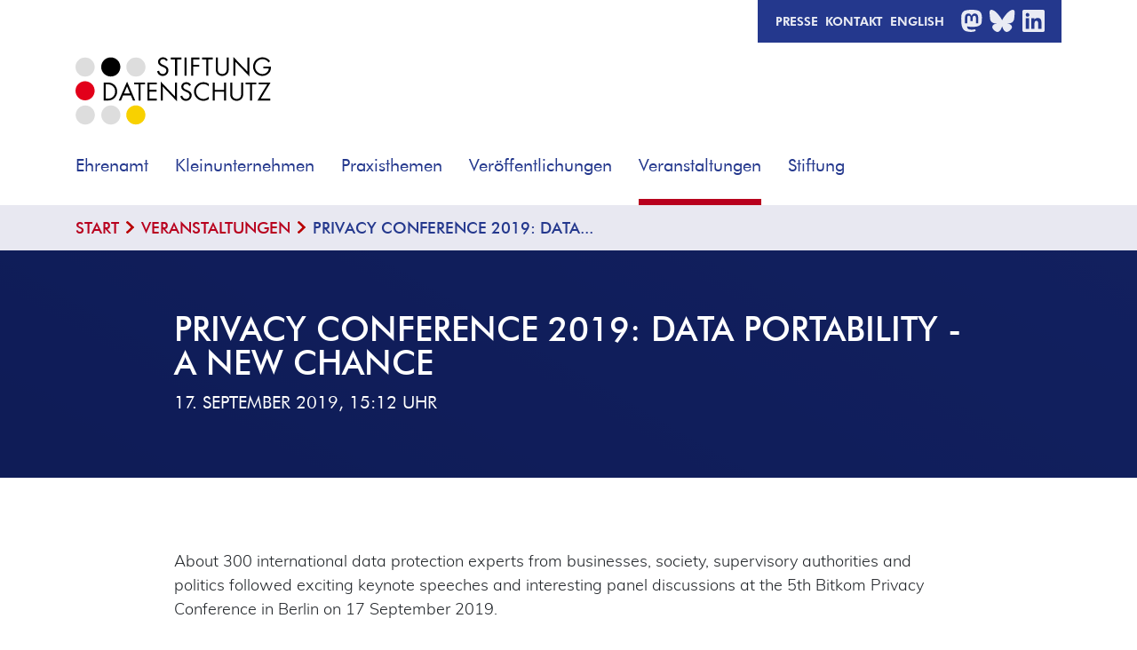

--- FILE ---
content_type: text/html; charset=utf-8
request_url: https://stiftungdatenschutz.org/veranstaltungen/unsere-veranstaltungen-detailansicht/privacy-conference-2019-data-portability-a-new-chance-157
body_size: 6343
content:
<!DOCTYPE html>
<html lang="de">
<head>

<meta charset="utf-8">
<!-- 
	This website is powered by TYPO3 - inspiring people to share!
	TYPO3 is a free open source Content Management Framework initially created by Kasper Skaarhoj and licensed under GNU/GPL.
	TYPO3 is copyright 1998-2026 of Kasper Skaarhoj. Extensions are copyright of their respective owners.
	Information and contribution at https://typo3.org/
-->


<link rel="icon" href="/_assets/12b4b0629f8b3065ac9dadd84f76ac2e/Icons/favicon.ico" type="image/vnd.microsoft.icon">

<meta http-equiv="x-ua-compatible" content="IE=edge">
<meta name="generator" content="TYPO3 CMS">
<meta name="description" content="Director Frederick Richter in conversation with Facebook EMEA Public Policy Director Cecilia Álvarez Rigaudias and European Commission Policy Team Leader Marie-Therese Ettmayer on chances and challenges of the new right to data portability.


">
<meta name="viewport" content="width=device-width, initial-scale=1, shrink-to-fit=no">
<meta name="robots" content="INDEX,FOLLOW">
<meta name="author" content="Stiftung Datenschutz">
<meta name="keywords" content="Stiftung, Datenschutz">
<meta property="og:title" content="Privacy Conference 2019: Data Portability - A New Chance">
<meta property="og:type" content="article">
<meta property="og:url" content="https://stiftungdatenschutz.org/veranstaltungen/unsere-veranstaltungen-detailansicht/privacy-conference-2019-data-portability-a-new-chance-157">
<meta property="og:site_name" content="Stiftung Datenschutz">
<meta property="og:description" content="Director Frederick Richter in conversation with Facebook EMEA Public Policy Director Cecilia Álvarez Rigaudias and European Commission Policy Team Leader Marie-Therese Ettmayer on chances and challenges of the new right to data portability.


">
<meta property="og:image" content="https://stiftungdatenschutz.org/_assets/12b4b0629f8b3065ac9dadd84f76ac2e/Images/OpenGraphImage/StiftungDatenschutz.jpg">
<meta name="twitter:card" content="summary">
<meta name="revisit-after" content="7 days">
<meta name="copyright" content="Stiftung Datenschutz © 2026">
<meta name="date" content="2025-03-06">


<link rel="stylesheet" href="/typo3temp/assets/compressed/merged-1473c9f7cb000589fd762e238b76cb85-e4ae0c8b840343402660b867c6d59c0a.css?1761819853" media="all">



<script src="/_assets/12b4b0629f8b3065ac9dadd84f76ac2e/JavaScript/swiper-bundle.min.js?1738309067"></script>


<title>Privacy Conference 2019: Data Portability - A New Chance- Stiftung Datenschutz</title>              <link rel="alternate" type="application/rss+xml" title="RSS 2.0" href="datenschutzwoche.xml" />                <link rel="apple-touch-icon" href="/_assets/12b4b0629f8b3065ac9dadd84f76ac2e/Images/AppleTouchIcons/apple-touch-icon_57x57.png"/>
                <link rel="apple-touch-icon" sizes="72x72" href="/_assets/12b4b0629f8b3065ac9dadd84f76ac2e/Images/AppleTouchIcons/apple-touch-icon_72x72.png"/>
                <link rel="apple-touch-icon" sizes="76x76" href="/_assets/12b4b0629f8b3065ac9dadd84f76ac2e/Images/AppleTouchIcons/apple-touch-icon_76x76.png"/>
                <link rel="apple-touch-icon" sizes="114x114" href="/_assets/12b4b0629f8b3065ac9dadd84f76ac2e/Images/AppleTouchIcons/apple-touch-icon_114x114.png"/>
                <link rel="apple-touch-icon" sizes="120x120" href="/_assets/12b4b0629f8b3065ac9dadd84f76ac2e/Images/AppleTouchIcons/apple-touch-icon_120x120.png"/>
                <link rel="apple-touch-icon" sizes="144x144" href="/_assets/12b4b0629f8b3065ac9dadd84f76ac2e/Images/AppleTouchIcons/apple-touch-icon_144x144.png"/>
                <link rel="apple-touch-icon" sizes="152x152" href="/_assets/12b4b0629f8b3065ac9dadd84f76ac2e/Images/AppleTouchIcons/apple-touch-icon_152x152.png"/>
                <link rel="apple-touch-icon" href="/_assets/12b4b0629f8b3065ac9dadd84f76ac2e/Images/AppleTouchIcons/apple-touch-icon-precomposed.png"/>      <style>
        #c6290 {
          background-color: #FF5A00 !important;
          background-size: auto;
        }
        @media (max-width: 767.98px) {
          #c6290 {
          	background-size: contain;
          }
        }
      </style>
<link rel="canonical" href="https://stiftungdatenschutz.org/veranstaltungen/unsere-veranstaltungen-detailansicht/privacy-conference-2019-data-portability-a-new-chance-157"/>

<!-- This site is optimized with the Yoast SEO for TYPO3 plugin - https://yoast.com/typo3-extensions-seo/ -->
<script type="application/ld+json">[{"@context":"https:\/\/www.schema.org","@type":"BreadcrumbList","itemListElement":[{"@type":"ListItem","position":1,"item":{"@id":"https:\/\/stiftungdatenschutz.org\/","name":"Start"}},{"@type":"ListItem","position":2,"item":{"@id":"https:\/\/stiftungdatenschutz.org\/veranstaltungen","name":"Veranstaltungen"}},{"@type":"ListItem","position":3,"item":{"@id":"https:\/\/stiftungdatenschutz.org\/veranstaltungen\/unsere-veranstaltungen-detailansicht","name":"Unsere Veranstaltungen Detailansicht"}}]}]</script>
</head>
<body>




<ul class="sds-nav-skip">
  <li><a href="#main">Inhalt</a></li>
  <li><a href="#navbarNavDropdown">Navigation</a></li>
  <li><a href="#footer">Footer</a></li>
</ul>



    <header id="sds-page-header" class="sticky-position">
  
      <div class="container">
        <div class="d-flex mb-3">
          
<ul class="nav ml-auto bgc-blue top-nav align-items-center">
  <li class="nav-item">
    <a class="nav-link p-0" href="/presse">Presse</a>
  </li>
  <li class="nav-item">
    <a class="nav-link p-0" href="/kontakt">Kontakt</a>
  </li>
  <li class="nav-item">
    <a class="nav-link p-0" href="/english">English</a>
  </li>
  
  <li class="nav-item">
    <a class="nav-link p-0" href="https://social.bund.de/@DS_Stiftung" title="Mastodon" target="_blank" rel="me noopener noreferrer">
      <svg id="mastodon-logo" viewBox="0 0 24 25" xmlns="http://www.w3.org/2000/svg">
        <path class="mastodon-logo-path" d="M23.4 8.185c0-5.416-3.548-7.002-3.548-7.002C18.065.376 15 .027 11.815 0h-.081C8.548.027 5.47.376 3.683 1.196c0 0-3.549 1.586-3.549 7.003 0 1.236-.026 2.715.014 4.288.134 5.295.968 10.51 5.86 11.8 2.258.592 4.194.726 5.753.632 2.822-.16 4.422-1.008 4.422-1.008l-.094-2.056s-2.016.632-4.288.564c-2.245-.08-4.624-.242-4.986-3.01a6.874 6.874 0 0 1-.054-.78s2.204.538 5.013.672c1.707.08 3.32-.094 4.946-.296 3.132-.376 5.847-2.298 6.183-4.059.551-2.769.498-6.76.498-6.76zm-4.18 6.976h-2.594V8.804c0-1.344-.564-2.016-1.693-2.016-1.25 0-1.868.806-1.868 2.406v3.48h-2.581V9.18c0-1.6-.632-2.406-1.868-2.406-1.13 0-1.694.686-1.694 2.016v6.358H4.315V8.616c0-1.344.336-2.406 1.021-3.186.712-.793 1.626-1.196 2.782-1.196 1.33 0 2.339.51 2.998 1.532l.645 1.089.645-1.089c.659-1.021 1.667-1.532 2.997-1.532 1.143 0 2.07.403 2.782 1.196.686.793 1.022 1.855 1.022 3.186v6.545h.013z"></path>
      </svg>
      <span class="sr-only">Mastodon</span>
    </a>
  </li>
  <li class="nav-item">
    <a class="nav-link p-0" href="https://bsky.app/profile/datenschutz.bsky.social" title="Bluesky" target="_blank" rel="me noopener noreferrer">
      <svg id="bluesky-logo" viewBox="0 0 29 25" xmlns="http://www.w3.org/2000/svg">
        <path fill-rule="nonzero" d="M6.139 1.71c3.247 2.438 6.739 7.38 8.021 10.033 1.282-2.652 4.775-7.595 8.022-10.033 2.342-1.758 6.138-3.12 6.138 1.211 0 .865-.496 7.265-.786 8.304-1.011 3.613-4.695 4.534-7.972 3.977 5.728.974 7.185 4.203 4.038 7.432-5.976 6.133-8.589-1.538-9.259-3.504-.123-.36-.18-.529-.18-.386-.002-.143-.06.026-.182.386-.67 1.966-3.283 9.637-9.26 3.504-3.146-3.229-1.689-6.458 4.039-7.432-3.277.557-6.96-.364-7.971-3.977C.496 10.186 0 3.785 0 2.921c0-4.33 3.796-2.97 6.139-1.21Z"/>
      </svg>
      <span class="sr-only">Bluesky</span>
    </a>
  </li>
  <li class="nav-item">
    <a class="nav-link p-0" href="http://linkedin.com/company/stiftungdatenschutz" title="LinkedIn" target="_blank" rel="me noopener noreferrer">
      <svg id="linkedin-logo" xmlns="http://www.w3.org/2000/svg" viewBox="0 0 25 25">
        <path class="linkedin-logo-path" fill-rule="nonzero" d="M23.214 0H1.78C.798 0 0 .81 0 1.802v21.396C0 24.19.798 25 1.78 25h21.434c.982 0 1.786-.81 1.786-1.802V1.802C25 .81 24.196 0 23.214 0ZM7.556 21.429H3.85V9.498h3.711v11.93h-.005ZM5.703 7.869a2.15 2.15 0 0 1 0-4.298c1.183 0 2.149.966 2.149 2.149 0 1.188-.96 2.148-2.149 2.148Zm15.742 13.56H17.74v-5.804c0-1.384-.028-3.164-1.925-3.164-1.931 0-2.227 1.507-2.227 3.064v5.904H9.883V9.498h3.555v1.63h.05c.496-.938 1.707-1.926 3.51-1.926 3.75 0 4.447 2.472 4.447 5.686v6.54Z"/>
      </svg>
      <span class="sr-only">LinkedIn</span>
    </a>
  </li>
</ul>

        </div>
        
    <nav class="navbar navbar-expand-lg align-items-end z-index-100001">
        
        <a class="navbar-brand-sds" id="sds-logo-link" title="Link Startseite der Stiftung Datenschutz" href="/startseite">
            <img class="sds-logo" alt="Logo der Stiftung Datenschutz" src="/_assets/12b4b0629f8b3065ac9dadd84f76ac2e/Images/Logo/logo_sds.svg" width="220" height="77" />
            <img class="sds-logo-sticky" style="visibility: hidden;" alt="Logo der Stiftung Datenschutz" src="/_assets/12b4b0629f8b3065ac9dadd84f76ac2e/Images/Logo/logo_sds_sticky.svg" width="220" height="77" />
        </a>
        
  <button class="navbar-toggler pb-30" type="button" data-toggle="collapse" data-target="#navbarNavDropdown" aria-controls="navbarNavDropdown" aria-expanded="false" aria-label="Toggle navigation">
    <div class="hamburger hamburger--slider-r">
      <div class="hamburger-box">
        <div class="hamburger-inner"></div>
      </div>
    </div>
  </button>

        
        <div class="collapse navbar-collapse" id="navbarNavDropdown">
            <ul class="navbar-nav ml-auto">
                <li class="nav-item dropdown"><a href="/ehrenamt" class="nav-link" title="Ehrenamt">Ehrenamt</a><span class="dropdown-toggle" data-toggle="dropdown" href="#" role="button" aria-haspopup="true" aria-expanded="false"></span><ul class="dropdown-menu"><li><a href="/ehrenamt/ehrenamt-datenschutz-fuer-einsteiger" class="dropdown-item dropdown-item-fw-bold" title="für Einsteiger">für Einsteiger</a></li><li><a href="/ehrenamt/datenschutz-im-verein-kompakt" class="dropdown-item" title="Datenschutz im Verein – Kompakt">Datenschutz im Verein – Kompakt</a></li><li><a href="/ehrenamt/basiswissen-datenschutz-im-verein" class="dropdown-item" title="Basiswissen: Datenschutz im Verein">Basiswissen: Datenschutz im Verein</a></li><li class="dropdown-menu-spacer"></li><li><a href="/ehrenamt/datenschutz-fuer-fortgeschrittene" class="dropdown-item dropdown-item-fw-bold" title="für Fortgeschrittene">für Fortgeschrittene</a></li><li><a href="/ehrenamt/praxisratgeber" class="dropdown-item" title="Praxisratgeber">Praxisratgeber</a></li><li><a href="/ehrenamt/webinare" class="dropdown-item" title="Webinare">Webinare</a></li><li><a href="/ehrenamt/generator-datenschutzhinweise" class="dropdown-item" title="Generator für Datenschutzhinweise">Generator für Datenschutzhinweise</a></li><li class="dropdown-menu-spacer"></li><li><a href="/ehrenamt/datenschutz-im-verein-kompakt/glossar" class="dropdown-item" title="Glossar">Glossar</a></li></ul></li><li class="nav-item dropdown"><a href="/kleinunternehmen" class="nav-link" title="Kleinunternehmen">Kleinunternehmen</a><span class="dropdown-toggle" data-toggle="dropdown" href="#" role="button" aria-haspopup="true" aria-expanded="false"></span><ul class="dropdown-menu"><li><a href="/kleinunternehmen" class="dropdown-item" title="Überblick">Überblick</a></li><li><a href="https://ds-kleinunternehmen.de/" target="_blank" class="dropdown-item" title="zur Website">zur Website</a></li></ul></li><li class="nav-item dropdown"><a href="/praxisthemen" class="nav-link" title="Praxisthemen">Praxisthemen</a><span class="dropdown-toggle" data-toggle="dropdown" href="#" role="button" aria-haspopup="true" aria-expanded="false"></span><ul class="dropdown-menu"><li><a href="/praxisthemen/datenschutzarchiv" class="dropdown-item" title="DatenschutzArchiv">DatenschutzArchiv</a></li><li><a href="/praxisthemen/schutzbeduerfnis-kinder-jugendliche" class="dropdown-item" title="Personenbezogene Daten Minderjähriger">Personenbezogene Daten Minderjähriger</a></li><li><a href="/praxisthemen/datenschutz-bei-mastodon" class="dropdown-item" title="Datenschutz bei Mastodon">Datenschutz bei Mastodon</a></li><li><a href="/praxisthemen/anonymisierung" class="dropdown-item" title="Anonymisierung">Anonymisierung</a></li><li><a href="/praxisthemen/dsb-zertifizierung" class="dropdown-item" title="DSB-Zertifizierung">DSB-Zertifizierung</a></li><li><a href="/praxisthemen/datenschutz-im-betrieb" class="dropdown-item" title="Datenschutz im Betrieb">Datenschutz im Betrieb</a></li><li><a href="/praxisthemen/beschaeftigtendatenschutz" class="dropdown-item" title="Beschäftigtendatenschutz">Beschäftigtendatenschutz</a></li><li><a href="/praxisthemen/datenschutz-im-heimbuero" class="dropdown-item" title="Datenschutz im Heimbüro">Datenschutz im Heimbüro</a></li><li><a href="/praxisthemen/kuenstliche-intelligenz-und-gleichstellung" class="dropdown-item" title="Künstliche Intelligenz und Gleichstellung">Künstliche Intelligenz und Gleichstellung</a></li><li><a href="/praxisthemen/abgeschlossene-projekte" class="dropdown-item" title="Abgeschlossene Projekte">Abgeschlossene Projekte</a></li></ul></li><li class="nav-item dropdown"><a href="/veroeffentlichungen" class="nav-link" title="Veröffentlichungen">Veröffentlichungen</a><span class="dropdown-toggle" data-toggle="dropdown" href="#" role="button" aria-haspopup="true" aria-expanded="false"></span><ul class="dropdown-menu"><li><a href="/veroeffentlichungen/datenschutzwoche" class="dropdown-item" title="DatenschutzWoche">DatenschutzWoche</a></li><li><a href="/veroeffentlichungen/datenschutz-im-fokus" class="dropdown-item" title="Datenschutz im Fokus">Datenschutz im Fokus</a></li><li><a href="/veroeffentlichungen/nur-sicher-ist-sicher" class="dropdown-item" title="Nur sicher ist sicher">Nur sicher ist sicher</a></li><li><a href="/veroeffentlichungen/stellungnahmen" class="dropdown-item" title="Stellungnahmen">Stellungnahmen</a></li><li><a href="/veroeffentlichungen/anonymisierung-von-daten" class="dropdown-item" title="Anonymisierung von Daten">Anonymisierung von Daten</a></li><li><a href="/veroeffentlichungen/stiftungsbrief" class="dropdown-item" title="Stiftungsbrief">Stiftungsbrief</a></li><li><a href="/veroeffentlichungen/btw25" class="dropdown-item" title="#btw25">#btw25</a></li><li><a href="/veroeffentlichungen/datendebatten" class="dropdown-item" title="Buchreihe DatenDebatten">Buchreihe DatenDebatten</a></li></ul></li><li class="nav-item dropdown active"><a href="/veranstaltungen" class="nav-link active" title="Sie befinden sich in dieser Menüebene">Veranstaltungen</a><span class="dropdown-toggle" data-toggle="dropdown" href="#" role="button" aria-haspopup="true" aria-expanded="false"></span><ul class="dropdown-menu"><li><a href="/veranstaltungen/datenschutz-am-mittag" class="dropdown-item" title="Datenschutz am Mittag">Datenschutz am Mittag</a></li><li><a href="/veranstaltungen/datenschutz-im-ehrenamt" class="dropdown-item" title="Datenschutz im Ehrenamt">Datenschutz im Ehrenamt</a></li><li><a href="/veranstaltungen/datentag" class="dropdown-item" title="DatenTag">DatenTag</a></li><li><a href="/veranstaltungen/datendialog" class="dropdown-item" title="DatenDialog">DatenDialog</a></li><li><a href="/veranstaltungen/datenschutzdiskurs" class="dropdown-item" title="DatenschutzDiskurs">DatenschutzDiskurs</a></li></ul></li><li class="nav-item dropdown"><a href="/ueber-uns" class="nav-link" title="Stiftung">Stiftung</a><span class="dropdown-toggle" data-toggle="dropdown" href="#" role="button" aria-haspopup="true" aria-expanded="false"></span><ul class="dropdown-menu"><li><a href="/ueber-uns/stiftung" class="dropdown-item" title="Stiftung">Stiftung</a></li><li><a href="/ueber-uns/personen" class="dropdown-item" title="Personen">Personen</a></li><li><a href="/ueber-uns/gremien" class="dropdown-item" title="Gremien">Gremien</a></li><li><a href="/presse" class="dropdown-item" title="Presse">Presse</a></li><li><a href="/ueber-uns/info-service" class="dropdown-item" title="Info-Service">Info-Service</a></li></ul></li>
            </ul>
        </div>
    </nav>

      </div>
    </header>

<main id="main">
  
  <nav class="breadcrumb-wrap bgc-lightblue">
    <div class="container">
      <ol class="breadcrumb mb-0"><li class="breadcrumb-item"><a href="/startseite" title="Start">Start</a></li><li class="breadcrumb-item"><a href="/veranstaltungen" title="Veranstaltungen">Veranstaltungen</a></li><li class="breadcrumb-item active" title="Sie befinden sich auf dieser Seite">Privacy Conference 2019: Data...</li></ol>
    </div>
  </nav>

  
  
    <div id="c204" class="frame frame-default frame-type-news_newsdetail frame-layout-0">
      
      
        



      
      
        

    


      
      

    
    
<div class="sds-news-detailview">
	
  
      
      
        
        
        
            <div class="hero-section gradient-1 d-flex align-items-center position-relative mb-80">
              <div class="sds-m-3-overlay"></div>
              <div class="container z-index-10000">
                <div class="w-80 mx-auto position-relative hero-section-inner">
                  <div class="hero-section-headline">
                    <h1>Privacy Conference 2019: Data Portability - A New Chance</h1>
                    
                    <span class="news-date-events">17. September 2019, 15:12 Uhr</span>
                  </div>
                </div>
              </div>
            </div>
          
        
          <div class="container mb-80">
            <div class="w-80 mx-auto">
              <p>About 300 international data protection experts from businesses, society, supervisory authorities and politics followed exciting keynote speeches and interesting panel discussions at the 5th Bitkom Privacy Conference in Berlin on 17 September 2019.</p>
<p>Director Frederick Richter in conversation with Facebook EMEA Public Policy Director Cecilia Álvarez Rigaudias and European Commission Policy Team Leader Marie-Therese Ettmayer on chances and challenges of the new right to data portability.</p>
<p><a href="http://www.youtube.com/watch?v=8wbBBn6xB20&amp;list=PL39LhtSKY42PLOp3Ut6rEN1CNLEmgzMkX&amp;index=6" target="_blank" rel="noreferrer">View video of panel discussion:&nbsp;</a></p>
<p><a href="https://www.privacy-conference.com/programme" target="_blank" rel="noreferrer">View programme at YouTube:&nbsp;</a></p>
            </div>
          </div>
        
        <!-- CONTENTELEMENTE -->
        
        <!-- related things -->
        
      
      
      
      
      
      
      
      
      
    

</div>



      
        



      
      
        



      
    </div>
  
  
  
  
  
  
  
  
  
  
  
  
  
  
  
  
  

</main>

<footer id="footer">
    <div class="d-flex flex-column">
        <div class="bgc-darkgray fs-1 py-30">
            <div class="container">
                <div class="row">
                    <div class="col-lg-3 mb-30">
                        <h4>Kontakt</h4>
                        <p>Stiftung Datenschutz<br>Karl-Rothe-Straße 10-14<br>04105 Leipzig</p>
                        <p>Telefon <a href="tel:+4934158615550" title="Telefon">0341 / 5861 555-0</a><br>Fax <a href="fax:+4934158615550" title="Fax">0341 / 5861 555-9</a><br><a title="E-Mail an die Stiftung Datenschutz" href="#" data-mailto-token="kygjrm8kygjYqrgdrslebyrclqafsrx,mpe" data-mailto-vector="-2">mail(at)stiftungdatenschutz.org</a><br></p>
                        
                    </div>
                    <div class="col-lg-6 mb-30">
                        <h4>Über uns</h4>
                        <p>Die Stiftung wurde 2013 von der Bundesregierung gegründet. Aufgabe der unabhängigen Einrichtung ist die Förderung des Datenschutzes. Die Bundesstiftung bietet ein Diskussionsforum zur Datenpolitik und informiert zur praktischen Umsetzung der EU-Datenschutzgrundverordnung.</p>
                    </div>
                    <div class="col-lg-3 mb-15">
                        <h4>Folgen Sie uns</h4>
                        <ul class="nav flex-column mb-30">
                            <li class="nav-item mb-10">
                                <a class="nav-link nav-link-icon p-0" href="https://social.bund.de/@DS_Stiftung" target="_blank" rel="me noopener noreferrer" title="Mastodon"><i class="icon icon-mastodon icon-175x" aria-hidden style="width: 32px;"></i>@DS_Stiftung@social.bund.de</a>
                            </li>
                            <li class="nav-item mb-10">
                                <a class="nav-link nav-link-icon p-0" href="https://bsky.app/profile/datenschutz.bsky.social" target="_blank" rel="me noopener noreferrer" title="Bluesky"><i class="icon icon-uv-bluesky icon-175x" aria-hidden style="width: 32px;"></i>@datenschutz.bsky.social</a>
                            </li>
                            <li class="nav-item mb-10">
                                <a class="nav-link nav-link-icon p-0" href="http://linkedin.com/company/stiftungdatenschutz" target="_blank" rel="me noopener noreferrer" title="LinkedIn"><i class="icon icon-linkedin icon-175x" aria-hidden style="width: 32px;"></i>@stiftungdatenschutz</a>
                            </li>
                        </ul>
                        <h4>Hilfreiche Links</h4>
                        <ul class="nav flex-column"><li class="nav-item"><a href="/aufsichtsbehoerden" class="nav-link nav-link-icon p-0" title="Aufsichtsbehörden"><i class="icon icon-arrow-right" aria-hidden></i>Aufsichtsbehörden</a></li></ul>
                    </div>
                </div>
            </div>
        </div>
        <div>
            <div class="container">
                <div class="row justify-content-center">
                     <div class="col-lg-6 mb-40">
                        <div class="d-flex flex-column flex-md-row mt-40">
                            <img class="img-fluid ml-50 ml-sm-0 mb-30 mr-md-50 mb-md-0" alt="Logo: Bundesministerium der Justiz und für Verbraucherschutz" src="/_assets/12b4b0629f8b3065ac9dadd84f76ac2e/Images/Logo/BMJV_de.svg" width="190" height="87" />
                            <p class="funding-notice">Die Arbeit der Stiftung Datenschutz wird aus dem Bundeshaushalt gefördert (Einzelplan des BMJV).</pcla>
                        </div>
                    </div>
                </div>
            </div>
        </div>
        <div class="gradient-1 fs-2 py-30">
            <div class="container">
                <div class="d-flex flex-column-reverse flex-md-row">
                    <p class="mb-0">&copy; 2026 Stiftung Datenschutz</p>
                    <ul class="nav ml-0 ml-md-auto flex-column flex-sm-row mb-15 my-md-0">
                        <li class="nav-item"><a href="/impressum" class="nav-link p-0" title="Impressum">Impressum</a></li><li class="d-none d-sm-block mx-2">&#124;</li><li class="nav-item"><a href="/datenschutzerklaerung" class="nav-link p-0" title="Datenschutzhinweise">Datenschutzhinweise</a></li>
                    </ul>
                </div>
            </div>
        </div>
    </div>
</footer>
<script src="/_assets/12b4b0629f8b3065ac9dadd84f76ac2e/JavaScript/jquery-3.5.1.min.js?1738309067"></script>
<script src="/_assets/12b4b0629f8b3065ac9dadd84f76ac2e/JavaScript/bootstrap.bundle.min.js?1738309067"></script>
<script src="/_assets/12b4b0629f8b3065ac9dadd84f76ac2e/JavaScript/lightgallery-all.min.js?1738309067"></script>
<script src="/_assets/12b4b0629f8b3065ac9dadd84f76ac2e/JavaScript/sds.js?1758278357"></script>
<script async="async" src="/typo3temp/assets/js/ba19e614c16923a947df5b199324c770.js?1738310610"></script>


</body>
</html>

--- FILE ---
content_type: text/css; charset=utf-8
request_url: https://stiftungdatenschutz.org/typo3temp/assets/compressed/merged-1473c9f7cb000589fd762e238b76cb85-e4ae0c8b840343402660b867c6d59c0a.css?1761819853
body_size: 55521
content:
@charset "UTF-8";@font-face{font-family:"FuturaBT-Book";src:url('../../../_assets/12b4b0629f8b3065ac9dadd84f76ac2e/Fonts/1603820/a1ef081d-cde0-40ab-80ea-cdd191815fdf.woff2') format("woff2"),url('../../../_assets/12b4b0629f8b3065ac9dadd84f76ac2e/Fonts/1603820/5e7fff96-2532-4976-bdd2-6b06d259fe5f.woff') format("woff");}@font-face{font-family:"FuturaBT-Book-Italic";src:url('../../../_assets/12b4b0629f8b3065ac9dadd84f76ac2e/Fonts/1603822/30352b08-0b0e-435a-9632-e5634a85f9e1.woff2') format("woff2"),url('../../../_assets/12b4b0629f8b3065ac9dadd84f76ac2e/Fonts/1603822/ea4a45d9-96d6-4726-8491-1c8a13aff43b.woff') format("woff");}@font-face{font-family:"FuturaBT-Medium";src:url('../../../_assets/12b4b0629f8b3065ac9dadd84f76ac2e/Fonts/1603852/29a20744-aef8-4148-8ed8-f7e3bed571ba.woff2') format("woff2"),url('../../../_assets/12b4b0629f8b3065ac9dadd84f76ac2e/Fonts/1603852/4959279e-ec63-419c-a329-f0debc37b1a9.woff') format("woff");}@font-face{font-family:"FuturaBT-Bold";src:url('../../../_assets/12b4b0629f8b3065ac9dadd84f76ac2e/Fonts/5574939/7cd26fed-a486-45c2-8809-756a98f62a26.woff2') format("woff2"),url('../../../_assets/12b4b0629f8b3065ac9dadd84f76ac2e/Fonts/5574939/18daf16c-57dc-49c1-9bad-b0348cc56787.woff') format("woff");}@font-face{font-family:"Muli";src:url('../../../_assets/12b4b0629f8b3065ac9dadd84f76ac2e/Fonts/Muli/Muli-Light.eot');src:url('../../../_assets/12b4b0629f8b3065ac9dadd84f76ac2e/Fonts/Muli/Muli-Light.eot?#iefix') format("embedded-opentype"),url('../../../_assets/12b4b0629f8b3065ac9dadd84f76ac2e/Fonts/Muli/Muli-Light.woff') format("woff"),url('../../../_assets/12b4b0629f8b3065ac9dadd84f76ac2e/Fonts/Muli/Muli-Light.ttf') format("truetype"),url('../../../_assets/12b4b0629f8b3065ac9dadd84f76ac2e/Fonts/Muli/Muli-Light.svg#Muli-Light') format("svg");font-style:normal;font-weight:300;}@font-face{font-family:"Muli";src:url('../../../_assets/12b4b0629f8b3065ac9dadd84f76ac2e/Fonts/Muli/Muli-LightItalic.eot');src:url('../../../_assets/12b4b0629f8b3065ac9dadd84f76ac2e/Fonts/Muli/Muli-LightItalic.eot?#iefix') format("embedded-opentype"),url('../../../_assets/12b4b0629f8b3065ac9dadd84f76ac2e/Fonts/Muli/Muli-LightItalic.woff') format("woff"),url('../../../_assets/12b4b0629f8b3065ac9dadd84f76ac2e/Fonts/Muli/Muli-LightItalic.ttf') format("truetype"),url('../../../_assets/12b4b0629f8b3065ac9dadd84f76ac2e/Fonts/Muli/Muli-LightItalic.svg#Muli-LightItalic') format("svg");font-style:italic;font-weight:300;}@font-face{font-family:"Muli";src:url('../../../_assets/12b4b0629f8b3065ac9dadd84f76ac2e/Fonts/Muli/Muli-Regular.eot');src:url('../../../_assets/12b4b0629f8b3065ac9dadd84f76ac2e/Fonts/Muli/Muli-Regular.eot?#iefix') format("embedded-opentype"),url('../../../_assets/12b4b0629f8b3065ac9dadd84f76ac2e/Fonts/Muli/Muli-Regular.woff') format("woff"),url('../../../_assets/12b4b0629f8b3065ac9dadd84f76ac2e/Fonts/Muli/Muli-Regular.ttf') format("truetype"),url('../../../_assets/12b4b0629f8b3065ac9dadd84f76ac2e/Fonts/Muli/Muli-Regular.svg#Muli-Regular') format("svg");font-style:normal;font-weight:400;}@font-face{font-family:"Muli";src:url('../../../_assets/12b4b0629f8b3065ac9dadd84f76ac2e/Fonts/Muli/Muli-Italic.eot');src:url('../../../_assets/12b4b0629f8b3065ac9dadd84f76ac2e/Fonts/Muli/Muli-Italic.eot?#iefix') format("embedded-opentype"),url('../../../_assets/12b4b0629f8b3065ac9dadd84f76ac2e/Fonts/Muli/Muli-Italic.woff') format("woff"),url('../../../_assets/12b4b0629f8b3065ac9dadd84f76ac2e/Fonts/Muli/Muli-Italic.ttf') format("truetype"),url('../../../_assets/12b4b0629f8b3065ac9dadd84f76ac2e/Fonts/Muli/Muli-Italic.svg#Muli-Italic') format("svg");font-style:italic;font-weight:400;}@font-face{font-family:"Muli";src:url('../../../_assets/12b4b0629f8b3065ac9dadd84f76ac2e/Fonts/Muli/Muli-SemiBold.eot');src:url('../../../_assets/12b4b0629f8b3065ac9dadd84f76ac2e/Fonts/Muli/Muli-SemiBold.eot?#iefix') format("embedded-opentype"),url('../../../_assets/12b4b0629f8b3065ac9dadd84f76ac2e/Fonts/Muli/Muli-SemiBold.woff') format("woff"),url('../../../_assets/12b4b0629f8b3065ac9dadd84f76ac2e/Fonts/Muli/Muli-SemiBold.ttf') format("truetype"),url('../../../_assets/12b4b0629f8b3065ac9dadd84f76ac2e/Fonts/Muli/Muli-SemiBold.svg#Muli-SemiBold') format("svg");font-style:normal;font-weight:600;}@font-face{font-family:"Muli";src:url('../../../_assets/12b4b0629f8b3065ac9dadd84f76ac2e/Fonts/Muli/Muli-SemiBoldItalic.eot');src:url('../../../_assets/12b4b0629f8b3065ac9dadd84f76ac2e/Fonts/Muli/Muli-SemiBoldItalic.eot?#iefix') format("embedded-opentype"),url('../../../_assets/12b4b0629f8b3065ac9dadd84f76ac2e/Fonts/Muli/Muli-SemiBoldItalic.woff') format("woff"),url('../../../_assets/12b4b0629f8b3065ac9dadd84f76ac2e/Fonts/Muli/Muli-SemiBoldItalic.ttf') format("truetype"),url('../../../_assets/12b4b0629f8b3065ac9dadd84f76ac2e/Fonts/Muli/Muli-SemiBoldItalic.svg#Muli-SemiBoldItalic') format("svg");font-style:italic;font-weight:600;}@font-face{font-family:"Muli";src:url('../../../_assets/12b4b0629f8b3065ac9dadd84f76ac2e/Fonts/Muli/Muli-Bold.eot');src:url('../../../_assets/12b4b0629f8b3065ac9dadd84f76ac2e/Fonts/Muli/Muli-Bold.eot?#iefix') format("embedded-opentype"),url('../../../_assets/12b4b0629f8b3065ac9dadd84f76ac2e/Fonts/Muli/Muli-Bold.woff') format("woff"),url('../../../_assets/12b4b0629f8b3065ac9dadd84f76ac2e/Fonts/Muli/Muli-Bold.ttf') format("truetype"),url('../../../_assets/12b4b0629f8b3065ac9dadd84f76ac2e/Fonts/Muli/Muli-Bold.svg#Muli-Bold') format("svg");font-style:normal;font-weight:700;}@font-face{font-family:"Muli";src:url('../../../_assets/12b4b0629f8b3065ac9dadd84f76ac2e/Fonts/Muli/Muli-BoldItalic.eot');src:url('../../../_assets/12b4b0629f8b3065ac9dadd84f76ac2e/Fonts/Muli/Muli-BoldItalic.eot?#iefix') format("embedded-opentype"),url('../../../_assets/12b4b0629f8b3065ac9dadd84f76ac2e/Fonts/Muli/Muli-BoldItalic.woff') format("woff"),url('../../../_assets/12b4b0629f8b3065ac9dadd84f76ac2e/Fonts/Muli/Muli-BoldItalic.ttf') format("truetype"),url('../../../_assets/12b4b0629f8b3065ac9dadd84f76ac2e/Fonts/Muli/Muli-BoldItalic.svg#Muli-BoldItalic') format("svg");font-style:italic;font-weight:700;}@font-face{font-family:"sds";src:url('../../../_assets/12b4b0629f8b3065ac9dadd84f76ac2e/Fonts/sds.eot');src:url('../../../_assets/12b4b0629f8b3065ac9dadd84f76ac2e/Fonts/sds.eot?vcww98#iefix') format("embedded-opentype"),url('../../../_assets/12b4b0629f8b3065ac9dadd84f76ac2e/Fonts/sds.woff2?vcww98') format("woff2"),url('../../../_assets/12b4b0629f8b3065ac9dadd84f76ac2e/Fonts/sds.woff?vcww98') format("woff"),url('../../../_assets/12b4b0629f8b3065ac9dadd84f76ac2e/Fonts/sds.ttf?vcww98') format("truetype"),url('../../../_assets/12b4b0629f8b3065ac9dadd84f76ac2e/Fonts/sds.svg?vcww98#sds') format("svg");font-style:normal;font-weight:400;}.icon{display:inline-block;font-family:"sds" !important;font-style:normal !important;font-weight:normal !important;font-variant:normal !important;text-transform:none !important;speak:none;line-height:1;vertical-align:-0.125em;text-rendering:auto;-webkit-font-smoothing:antialiased;-moz-osx-font-smoothing:grayscale;}.icon-2x{font-size:2rem;vertical-align:middle;}.icon-175x{font-size:1.75rem;vertical-align:middle;}.icon-arrow-right::before{content:"\ea01";}.icon-chevron-down::before{content:"\ea02";}.icon-chevron-left::before{content:"\ea03";}.icon-chevron-right::before{content:"\ea04";}.icon-chevron-up::before{content:"\ea05";}.icon-linkedin::before{content:"\ea06";}.icon-mastodon::before{content:"\ea07";}.icon-twitter::before{content:"\ea08";}.icon-u-chevron-left-first::before{content:"\ea09";}.icon-u-chevron-right-last::before{content:"\ea0a";}.icon-uv-bluesky::before{content:"\ea0b";}:root{--blue:#007bff;--indigo:#6610f2;--purple:#6f42c1;--pink:#e83e8c;--red:#dc3545;--orange:#fd7e14;--yellow:#ffc107;--green:#28a745;--teal:#20c997;--cyan:#17a2b8;--white:#FFFFFF;--gray:#6c757d;--gray-dark:#343a40;--primary:#007bff;--secondary:#B8001E;--success:#28a745;--info:#17a2b8;--warning:#ffc107;--danger:#dc3545;--light:#f8f9fa;--dark:#343a40;--breakpoint-xs:0;--breakpoint-sm:576px;--breakpoint-md:768px;--breakpoint-lg:992px;--breakpoint-xl:1200px;--breakpoint-xxl:1440px;--font-family-sans-serif:"muli",Arial,Calibri,sans-serif;--font-family-monospace:SFMono-Regular,Menlo,Monaco,Consolas,"Liberation Mono","Courier New",monospace;}*,*::before,*::after{box-sizing:border-box;}html{font-family:sans-serif;line-height:1.15;-webkit-text-size-adjust:100%;-webkit-tap-highlight-color:rgba(0,0,0,0);}article,aside,figcaption,figure,footer,header,hgroup,main,nav,section{display:block;}body{margin:0;font-family:"muli",Arial,Calibri,sans-serif;font-size:1rem;font-weight:300;line-height:1.5;color:#212529;text-align:left;background-color:#FFFFFF;}[tabindex="-1"]:focus:not(:focus-visible){outline:0 !important;}hr{box-sizing:content-box;height:0;overflow:visible;}h1,h2,h3,h4,h5,h6{margin-top:0;margin-bottom:0.5rem;}p{margin-top:0;margin-bottom:1rem;}abbr[title],abbr[data-original-title]{text-decoration:underline;text-decoration:underline dotted;cursor:help;border-bottom:0;text-decoration-skip-ink:none;}address{margin-bottom:1rem;font-style:normal;line-height:inherit;}ol,ul,dl{margin-top:0;margin-bottom:1rem;}ol ol,ul ul,ol ul,ul ol{margin-bottom:0;}dt{font-weight:700;}dd{margin-bottom:0.5rem;margin-left:0;}blockquote{margin:0 0 1rem;}b,strong{font-weight:bolder;}small{font-size:80%;}sub,sup{position:relative;font-size:75%;line-height:0;vertical-align:baseline;}sub{bottom:-0.25em;}sup{top:-0.5em;}a{color:#B8001E;text-decoration:none;background-color:transparent;}a:hover{color:rgb(235,0,38.3152173913);text-decoration:none;}a:not([href]):not([class]){color:inherit;text-decoration:none;}a:not([href]):not([class]):hover{color:inherit;text-decoration:none;}pre,code,kbd,samp{font-family:SFMono-Regular,Menlo,Monaco,Consolas,"Liberation Mono","Courier New",monospace;font-size:1em;}pre{margin-top:0;margin-bottom:1rem;overflow:auto;-ms-overflow-style:scrollbar;}figure{margin:0 0 1rem;}img{vertical-align:middle;border-style:none;}svg{overflow:hidden;vertical-align:middle;}table{border-collapse:collapse;}caption{padding-top:0.75rem;padding-bottom:0.75rem;color:#6c757d;text-align:left;caption-side:bottom;}th{text-align:inherit;text-align:-webkit-match-parent;}label{display:inline-block;margin-bottom:0.5rem;}button{border-radius:0;}button:focus{outline:1px dotted;outline:5px auto -webkit-focus-ring-color;}input,button,select,optgroup,textarea{margin:0;font-family:inherit;font-size:inherit;line-height:inherit;}button,input{overflow:visible;}button,select{text-transform:none;}[role=button]{cursor:pointer;}select{word-wrap:normal;}button,[type=button],[type=reset],[type=submit]{-webkit-appearance:button;}button:not(:disabled),[type=button]:not(:disabled),[type=reset]:not(:disabled),[type=submit]:not(:disabled){cursor:pointer;}button::-moz-focus-inner,[type=button]::-moz-focus-inner,[type=reset]::-moz-focus-inner,[type=submit]::-moz-focus-inner{padding:0;border-style:none;}input[type=radio],input[type=checkbox]{box-sizing:border-box;padding:0;}textarea{overflow:auto;resize:vertical;}fieldset{min-width:0;padding:0;margin:0;border:0;}legend{display:block;width:100%;max-width:100%;padding:0;margin-bottom:0.5rem;font-size:1.5rem;line-height:inherit;color:inherit;white-space:normal;}progress{vertical-align:baseline;}[type=number]::-webkit-inner-spin-button,[type=number]::-webkit-outer-spin-button{height:auto;}[type=search]{outline-offset:-2px;-webkit-appearance:none;}[type=search]::-webkit-search-decoration{-webkit-appearance:none;}::-webkit-file-upload-button{font:inherit;-webkit-appearance:button;}output{display:inline-block;}summary{display:list-item;cursor:pointer;}template{display:none;}[hidden]{display:none !important;}h1,h2,h3,h4,h5,h6,.h1,.h2,.h3,.h4,.h5,.h6{margin-bottom:0.5rem;font-weight:500;line-height:1.2;}h1,.h1{font-size:2.375rem;}h2,.h2{font-size:1.625rem;}h3,.h3{font-size:1.5rem;}h4,.h4{font-size:1.25rem;}h5,.h5{font-size:1.25rem;}h6,.h6{font-size:1rem;}.lead{font-size:1.25rem;font-weight:300;}.display-1{font-size:6rem;font-weight:300;line-height:1.2;}.display-2{font-size:5.5rem;font-weight:300;line-height:1.2;}.display-3{font-size:4.5rem;font-weight:300;line-height:1.2;}.display-4{font-size:3.5rem;font-weight:300;line-height:1.2;}hr{margin-top:1rem;margin-bottom:1rem;border:0;border-top:1px solid rgba(0,0,0,0.1);}small,.small{font-size:80%;font-weight:400;}mark,.mark{padding:0.2em;background-color:#fcf8e3;}.list-unstyled{padding-left:0;list-style:none;}.list-inline{padding-left:0;list-style:none;}.list-inline-item{display:inline-block;}.list-inline-item:not(:last-child){margin-right:0.5rem;}.initialism{font-size:90%;text-transform:uppercase;}.blockquote{margin-bottom:1rem;font-size:1.25rem;}.blockquote-footer{display:block;font-size:80%;color:#6c757d;}.blockquote-footer::before{content:"— ";}.img-fluid{max-width:100%;height:auto;}.img-thumbnail{padding:0.25rem;background-color:#FFFFFF;border:1px solid #dee2e6;border-radius:0;max-width:100%;height:auto;}.figure{display:inline-block;}.figure-img{margin-bottom:0.5rem;line-height:1;}.figure-caption{font-size:90%;color:#6c757d;}code{font-size:87.5%;color:#e83e8c;word-wrap:break-word;}a > code{color:inherit;}kbd{padding:0.2rem 0.4rem;font-size:87.5%;color:#FFFFFF;background-color:#212529;border-radius:0.2rem;}kbd kbd{padding:0;font-size:100%;font-weight:700;}pre{display:block;font-size:87.5%;color:#212529;}pre code{font-size:inherit;color:inherit;word-break:normal;}.pre-scrollable{max-height:340px;overflow-y:scroll;}.container,.container-fluid,.container-xxl,.container-xl,.container-lg,.container-md,.container-sm{width:100%;padding-right:15px;padding-left:15px;margin-right:auto;margin-left:auto;}@media (min-width:576px){.container-sm,.container{max-width:540px;}}@media (min-width:768px){.container-md,.container-sm,.container{max-width:720px;}}@media (min-width:992px){.container-lg,.container-md,.container-sm,.container{max-width:960px;}}@media (min-width:1200px){.container-xl,.container-lg,.container-md,.container-sm,.container{max-width:1140px;}}@media (min-width:1440px){.container-xxl,.container-xl,.container-lg,.container-md,.container-sm,.container{max-width:1260px;}}.row{display:flex;flex-wrap:wrap;margin-right:-15px;margin-left:-15px;}.no-gutters{margin-right:0;margin-left:0;}.no-gutters > .col,.no-gutters > [class*=col-]{padding-right:0;padding-left:0;}.col-xxl,.col-xxl-auto,.col-xxl-12,.col-xxl-11,.col-xxl-10,.col-xxl-9,.col-xxl-8,.col-xxl-7,.col-xxl-6,.col-xxl-5,.col-xxl-4,.col-xxl-3,.col-xxl-2,.col-xxl-1,.col-xl,.col-xl-auto,.col-xl-12,.col-xl-11,.col-xl-10,.col-xl-9,.col-xl-8,.col-xl-7,.col-xl-6,.col-xl-5,.col-xl-4,.col-xl-3,.col-xl-2,.col-xl-1,.col-lg,.col-lg-auto,.col-lg-12,.col-lg-11,.col-lg-10,.col-lg-9,.col-lg-8,.col-lg-7,.col-lg-6,.col-lg-5,.col-lg-4,.col-lg-3,.col-lg-2,.col-lg-1,.col-md,.col-md-auto,.col-md-12,.col-md-11,.col-md-10,.col-md-9,.col-md-8,.col-md-7,.col-md-6,.col-md-5,.col-md-4,.col-md-3,.col-md-2,.col-md-1,.col-sm,.col-sm-auto,.col-sm-12,.col-sm-11,.col-sm-10,.col-sm-9,.col-sm-8,.col-sm-7,.col-sm-6,.col-sm-5,.col-sm-4,.col-sm-3,.col-sm-2,.col-sm-1,.col,.col-auto,.col-12,.col-11,.col-10,.col-9,.col-8,.col-7,.col-6,.col-5,.col-4,.col-3,.col-2,.col-1{position:relative;width:100%;padding-right:15px;padding-left:15px;}.col{flex-basis:0;flex-grow:1;max-width:100%;}.row-cols-1 > *{flex:0 0 100%;max-width:100%;}.row-cols-2 > *{flex:0 0 50%;max-width:50%;}.row-cols-3 > *{flex:0 0 33.3333333333%;max-width:33.3333333333%;}.row-cols-4 > *{flex:0 0 25%;max-width:25%;}.row-cols-5 > *{flex:0 0 20%;max-width:20%;}.row-cols-6 > *{flex:0 0 16.6666666667%;max-width:16.6666666667%;}.col-auto{flex:0 0 auto;width:auto;max-width:100%;}.col-1{flex:0 0 8.3333333333%;max-width:8.3333333333%;}.col-2{flex:0 0 16.6666666667%;max-width:16.6666666667%;}.col-3{flex:0 0 25%;max-width:25%;}.col-4{flex:0 0 33.3333333333%;max-width:33.3333333333%;}.col-5{flex:0 0 41.6666666667%;max-width:41.6666666667%;}.col-6{flex:0 0 50%;max-width:50%;}.col-7{flex:0 0 58.3333333333%;max-width:58.3333333333%;}.col-8{flex:0 0 66.6666666667%;max-width:66.6666666667%;}.col-9{flex:0 0 75%;max-width:75%;}.col-10{flex:0 0 83.3333333333%;max-width:83.3333333333%;}.col-11{flex:0 0 91.6666666667%;max-width:91.6666666667%;}.col-12{flex:0 0 100%;max-width:100%;}.order-first{order:-1;}.order-last{order:13;}.order-0{order:0;}.order-1{order:1;}.order-2{order:2;}.order-3{order:3;}.order-4{order:4;}.order-5{order:5;}.order-6{order:6;}.order-7{order:7;}.order-8{order:8;}.order-9{order:9;}.order-10{order:10;}.order-11{order:11;}.order-12{order:12;}.offset-1{margin-left:8.3333333333%;}.offset-2{margin-left:16.6666666667%;}.offset-3{margin-left:25%;}.offset-4{margin-left:33.3333333333%;}.offset-5{margin-left:41.6666666667%;}.offset-6{margin-left:50%;}.offset-7{margin-left:58.3333333333%;}.offset-8{margin-left:66.6666666667%;}.offset-9{margin-left:75%;}.offset-10{margin-left:83.3333333333%;}.offset-11{margin-left:91.6666666667%;}@media (min-width:576px){.col-sm{flex-basis:0;flex-grow:1;max-width:100%;}.row-cols-sm-1 > *{flex:0 0 100%;max-width:100%;}.row-cols-sm-2 > *{flex:0 0 50%;max-width:50%;}.row-cols-sm-3 > *{flex:0 0 33.3333333333%;max-width:33.3333333333%;}.row-cols-sm-4 > *{flex:0 0 25%;max-width:25%;}.row-cols-sm-5 > *{flex:0 0 20%;max-width:20%;}.row-cols-sm-6 > *{flex:0 0 16.6666666667%;max-width:16.6666666667%;}.col-sm-auto{flex:0 0 auto;width:auto;max-width:100%;}.col-sm-1{flex:0 0 8.3333333333%;max-width:8.3333333333%;}.col-sm-2{flex:0 0 16.6666666667%;max-width:16.6666666667%;}.col-sm-3{flex:0 0 25%;max-width:25%;}.col-sm-4{flex:0 0 33.3333333333%;max-width:33.3333333333%;}.col-sm-5{flex:0 0 41.6666666667%;max-width:41.6666666667%;}.col-sm-6{flex:0 0 50%;max-width:50%;}.col-sm-7{flex:0 0 58.3333333333%;max-width:58.3333333333%;}.col-sm-8{flex:0 0 66.6666666667%;max-width:66.6666666667%;}.col-sm-9{flex:0 0 75%;max-width:75%;}.col-sm-10{flex:0 0 83.3333333333%;max-width:83.3333333333%;}.col-sm-11{flex:0 0 91.6666666667%;max-width:91.6666666667%;}.col-sm-12{flex:0 0 100%;max-width:100%;}.order-sm-first{order:-1;}.order-sm-last{order:13;}.order-sm-0{order:0;}.order-sm-1{order:1;}.order-sm-2{order:2;}.order-sm-3{order:3;}.order-sm-4{order:4;}.order-sm-5{order:5;}.order-sm-6{order:6;}.order-sm-7{order:7;}.order-sm-8{order:8;}.order-sm-9{order:9;}.order-sm-10{order:10;}.order-sm-11{order:11;}.order-sm-12{order:12;}.offset-sm-0{margin-left:0;}.offset-sm-1{margin-left:8.3333333333%;}.offset-sm-2{margin-left:16.6666666667%;}.offset-sm-3{margin-left:25%;}.offset-sm-4{margin-left:33.3333333333%;}.offset-sm-5{margin-left:41.6666666667%;}.offset-sm-6{margin-left:50%;}.offset-sm-7{margin-left:58.3333333333%;}.offset-sm-8{margin-left:66.6666666667%;}.offset-sm-9{margin-left:75%;}.offset-sm-10{margin-left:83.3333333333%;}.offset-sm-11{margin-left:91.6666666667%;}}@media (min-width:768px){.col-md{flex-basis:0;flex-grow:1;max-width:100%;}.row-cols-md-1 > *{flex:0 0 100%;max-width:100%;}.row-cols-md-2 > *{flex:0 0 50%;max-width:50%;}.row-cols-md-3 > *{flex:0 0 33.3333333333%;max-width:33.3333333333%;}.row-cols-md-4 > *{flex:0 0 25%;max-width:25%;}.row-cols-md-5 > *{flex:0 0 20%;max-width:20%;}.row-cols-md-6 > *{flex:0 0 16.6666666667%;max-width:16.6666666667%;}.col-md-auto{flex:0 0 auto;width:auto;max-width:100%;}.col-md-1{flex:0 0 8.3333333333%;max-width:8.3333333333%;}.col-md-2{flex:0 0 16.6666666667%;max-width:16.6666666667%;}.col-md-3{flex:0 0 25%;max-width:25%;}.col-md-4{flex:0 0 33.3333333333%;max-width:33.3333333333%;}.col-md-5{flex:0 0 41.6666666667%;max-width:41.6666666667%;}.col-md-6{flex:0 0 50%;max-width:50%;}.col-md-7{flex:0 0 58.3333333333%;max-width:58.3333333333%;}.col-md-8{flex:0 0 66.6666666667%;max-width:66.6666666667%;}.col-md-9{flex:0 0 75%;max-width:75%;}.col-md-10{flex:0 0 83.3333333333%;max-width:83.3333333333%;}.col-md-11{flex:0 0 91.6666666667%;max-width:91.6666666667%;}.col-md-12{flex:0 0 100%;max-width:100%;}.order-md-first{order:-1;}.order-md-last{order:13;}.order-md-0{order:0;}.order-md-1{order:1;}.order-md-2{order:2;}.order-md-3{order:3;}.order-md-4{order:4;}.order-md-5{order:5;}.order-md-6{order:6;}.order-md-7{order:7;}.order-md-8{order:8;}.order-md-9{order:9;}.order-md-10{order:10;}.order-md-11{order:11;}.order-md-12{order:12;}.offset-md-0{margin-left:0;}.offset-md-1{margin-left:8.3333333333%;}.offset-md-2{margin-left:16.6666666667%;}.offset-md-3{margin-left:25%;}.offset-md-4{margin-left:33.3333333333%;}.offset-md-5{margin-left:41.6666666667%;}.offset-md-6{margin-left:50%;}.offset-md-7{margin-left:58.3333333333%;}.offset-md-8{margin-left:66.6666666667%;}.offset-md-9{margin-left:75%;}.offset-md-10{margin-left:83.3333333333%;}.offset-md-11{margin-left:91.6666666667%;}}@media (min-width:992px){.col-lg{flex-basis:0;flex-grow:1;max-width:100%;}.row-cols-lg-1 > *{flex:0 0 100%;max-width:100%;}.row-cols-lg-2 > *{flex:0 0 50%;max-width:50%;}.row-cols-lg-3 > *{flex:0 0 33.3333333333%;max-width:33.3333333333%;}.row-cols-lg-4 > *{flex:0 0 25%;max-width:25%;}.row-cols-lg-5 > *{flex:0 0 20%;max-width:20%;}.row-cols-lg-6 > *{flex:0 0 16.6666666667%;max-width:16.6666666667%;}.col-lg-auto{flex:0 0 auto;width:auto;max-width:100%;}.col-lg-1{flex:0 0 8.3333333333%;max-width:8.3333333333%;}.col-lg-2{flex:0 0 16.6666666667%;max-width:16.6666666667%;}.col-lg-3{flex:0 0 25%;max-width:25%;}.col-lg-4{flex:0 0 33.3333333333%;max-width:33.3333333333%;}.col-lg-5{flex:0 0 41.6666666667%;max-width:41.6666666667%;}.col-lg-6{flex:0 0 50%;max-width:50%;}.col-lg-7{flex:0 0 58.3333333333%;max-width:58.3333333333%;}.col-lg-8{flex:0 0 66.6666666667%;max-width:66.6666666667%;}.col-lg-9{flex:0 0 75%;max-width:75%;}.col-lg-10{flex:0 0 83.3333333333%;max-width:83.3333333333%;}.col-lg-11{flex:0 0 91.6666666667%;max-width:91.6666666667%;}.col-lg-12{flex:0 0 100%;max-width:100%;}.order-lg-first{order:-1;}.order-lg-last{order:13;}.order-lg-0{order:0;}.order-lg-1{order:1;}.order-lg-2{order:2;}.order-lg-3{order:3;}.order-lg-4{order:4;}.order-lg-5{order:5;}.order-lg-6{order:6;}.order-lg-7{order:7;}.order-lg-8{order:8;}.order-lg-9{order:9;}.order-lg-10{order:10;}.order-lg-11{order:11;}.order-lg-12{order:12;}.offset-lg-0{margin-left:0;}.offset-lg-1{margin-left:8.3333333333%;}.offset-lg-2{margin-left:16.6666666667%;}.offset-lg-3{margin-left:25%;}.offset-lg-4{margin-left:33.3333333333%;}.offset-lg-5{margin-left:41.6666666667%;}.offset-lg-6{margin-left:50%;}.offset-lg-7{margin-left:58.3333333333%;}.offset-lg-8{margin-left:66.6666666667%;}.offset-lg-9{margin-left:75%;}.offset-lg-10{margin-left:83.3333333333%;}.offset-lg-11{margin-left:91.6666666667%;}}@media (min-width:1200px){.col-xl{flex-basis:0;flex-grow:1;max-width:100%;}.row-cols-xl-1 > *{flex:0 0 100%;max-width:100%;}.row-cols-xl-2 > *{flex:0 0 50%;max-width:50%;}.row-cols-xl-3 > *{flex:0 0 33.3333333333%;max-width:33.3333333333%;}.row-cols-xl-4 > *{flex:0 0 25%;max-width:25%;}.row-cols-xl-5 > *{flex:0 0 20%;max-width:20%;}.row-cols-xl-6 > *{flex:0 0 16.6666666667%;max-width:16.6666666667%;}.col-xl-auto{flex:0 0 auto;width:auto;max-width:100%;}.col-xl-1{flex:0 0 8.3333333333%;max-width:8.3333333333%;}.col-xl-2{flex:0 0 16.6666666667%;max-width:16.6666666667%;}.col-xl-3{flex:0 0 25%;max-width:25%;}.col-xl-4{flex:0 0 33.3333333333%;max-width:33.3333333333%;}.col-xl-5{flex:0 0 41.6666666667%;max-width:41.6666666667%;}.col-xl-6{flex:0 0 50%;max-width:50%;}.col-xl-7{flex:0 0 58.3333333333%;max-width:58.3333333333%;}.col-xl-8{flex:0 0 66.6666666667%;max-width:66.6666666667%;}.col-xl-9{flex:0 0 75%;max-width:75%;}.col-xl-10{flex:0 0 83.3333333333%;max-width:83.3333333333%;}.col-xl-11{flex:0 0 91.6666666667%;max-width:91.6666666667%;}.col-xl-12{flex:0 0 100%;max-width:100%;}.order-xl-first{order:-1;}.order-xl-last{order:13;}.order-xl-0{order:0;}.order-xl-1{order:1;}.order-xl-2{order:2;}.order-xl-3{order:3;}.order-xl-4{order:4;}.order-xl-5{order:5;}.order-xl-6{order:6;}.order-xl-7{order:7;}.order-xl-8{order:8;}.order-xl-9{order:9;}.order-xl-10{order:10;}.order-xl-11{order:11;}.order-xl-12{order:12;}.offset-xl-0{margin-left:0;}.offset-xl-1{margin-left:8.3333333333%;}.offset-xl-2{margin-left:16.6666666667%;}.offset-xl-3{margin-left:25%;}.offset-xl-4{margin-left:33.3333333333%;}.offset-xl-5{margin-left:41.6666666667%;}.offset-xl-6{margin-left:50%;}.offset-xl-7{margin-left:58.3333333333%;}.offset-xl-8{margin-left:66.6666666667%;}.offset-xl-9{margin-left:75%;}.offset-xl-10{margin-left:83.3333333333%;}.offset-xl-11{margin-left:91.6666666667%;}}@media (min-width:1440px){.col-xxl{flex-basis:0;flex-grow:1;max-width:100%;}.row-cols-xxl-1 > *{flex:0 0 100%;max-width:100%;}.row-cols-xxl-2 > *{flex:0 0 50%;max-width:50%;}.row-cols-xxl-3 > *{flex:0 0 33.3333333333%;max-width:33.3333333333%;}.row-cols-xxl-4 > *{flex:0 0 25%;max-width:25%;}.row-cols-xxl-5 > *{flex:0 0 20%;max-width:20%;}.row-cols-xxl-6 > *{flex:0 0 16.6666666667%;max-width:16.6666666667%;}.col-xxl-auto{flex:0 0 auto;width:auto;max-width:100%;}.col-xxl-1{flex:0 0 8.3333333333%;max-width:8.3333333333%;}.col-xxl-2{flex:0 0 16.6666666667%;max-width:16.6666666667%;}.col-xxl-3{flex:0 0 25%;max-width:25%;}.col-xxl-4{flex:0 0 33.3333333333%;max-width:33.3333333333%;}.col-xxl-5{flex:0 0 41.6666666667%;max-width:41.6666666667%;}.col-xxl-6{flex:0 0 50%;max-width:50%;}.col-xxl-7{flex:0 0 58.3333333333%;max-width:58.3333333333%;}.col-xxl-8{flex:0 0 66.6666666667%;max-width:66.6666666667%;}.col-xxl-9{flex:0 0 75%;max-width:75%;}.col-xxl-10{flex:0 0 83.3333333333%;max-width:83.3333333333%;}.col-xxl-11{flex:0 0 91.6666666667%;max-width:91.6666666667%;}.col-xxl-12{flex:0 0 100%;max-width:100%;}.order-xxl-first{order:-1;}.order-xxl-last{order:13;}.order-xxl-0{order:0;}.order-xxl-1{order:1;}.order-xxl-2{order:2;}.order-xxl-3{order:3;}.order-xxl-4{order:4;}.order-xxl-5{order:5;}.order-xxl-6{order:6;}.order-xxl-7{order:7;}.order-xxl-8{order:8;}.order-xxl-9{order:9;}.order-xxl-10{order:10;}.order-xxl-11{order:11;}.order-xxl-12{order:12;}.offset-xxl-0{margin-left:0;}.offset-xxl-1{margin-left:8.3333333333%;}.offset-xxl-2{margin-left:16.6666666667%;}.offset-xxl-3{margin-left:25%;}.offset-xxl-4{margin-left:33.3333333333%;}.offset-xxl-5{margin-left:41.6666666667%;}.offset-xxl-6{margin-left:50%;}.offset-xxl-7{margin-left:58.3333333333%;}.offset-xxl-8{margin-left:66.6666666667%;}.offset-xxl-9{margin-left:75%;}.offset-xxl-10{margin-left:83.3333333333%;}.offset-xxl-11{margin-left:91.6666666667%;}}.table{width:100%;margin-bottom:1rem;color:#212529;}.table th,.table td{padding:0.75rem;vertical-align:top;border-top:1px solid #dee2e6;}.table thead th{vertical-align:bottom;border-bottom:2px solid #dee2e6;}.table tbody + tbody{border-top:2px solid #dee2e6;}.table-sm th,.table-sm td{padding:0.3rem;}.table-bordered{border:1px solid #dee2e6;}.table-bordered th,.table-bordered td{border:1px solid #dee2e6;}.table-bordered thead th,.table-bordered thead td{border-bottom-width:2px;}.table-borderless th,.table-borderless td,.table-borderless thead th,.table-borderless tbody + tbody{border:0;}.table-striped tbody tr:nth-of-type(odd){background-color:rgba(0,0,0,0.05);}.table-hover tbody tr:hover{color:#212529;background-color:rgba(0,0,0,0.075);}.table-primary,.table-primary > th,.table-primary > td{background-color:rgb(183.6,218.04,255);}.table-primary th,.table-primary td,.table-primary thead th,.table-primary tbody + tbody{border-color:rgb(122.4,186.36,255);}.table-hover .table-primary:hover{background-color:rgb(158.1,204.84,255);}.table-hover .table-primary:hover > td,.table-hover .table-primary:hover > th{background-color:rgb(158.1,204.84,255);}.table-secondary,.table-secondary > th,.table-secondary > td{background-color:rgb(235.12,183.6,192);}.table-secondary th,.table-secondary td,.table-secondary thead th,.table-secondary tbody + tbody{border-color:rgb(218.08,122.4,138);}.table-hover .table-secondary:hover{background-color:rgb(229.5663190184,163.6536809816,174.4003067485);}.table-hover .table-secondary:hover > td,.table-hover .table-secondary:hover > th{background-color:rgb(229.5663190184,163.6536809816,174.4003067485);}.table-success,.table-success > th,.table-success > td{background-color:rgb(194.8,230.36,202.92);}.table-success th,.table-success td,.table-success thead th,.table-success tbody + tbody{border-color:rgb(143.2,209.24,158.28);}.table-hover .table-success:hover{background-color:rgb(176.7059405941,222.9540594059,187.2665346535);}.table-hover .table-success:hover > td,.table-hover .table-success:hover > th{background-color:rgb(176.7059405941,222.9540594059,187.2665346535);}.table-info,.table-info > th,.table-info > td{background-color:rgb(190.04,228.96,235.12);}.table-info th,.table-info td,.table-info thead th,.table-info tbody + tbody{border-color:rgb(134.36,206.64,218.08);}.table-hover .table-info:hover{background-color:rgb(170.5152475248,221.1332673267,229.1447524752);}.table-hover .table-info:hover > td,.table-hover .table-info:hover > th{background-color:rgb(170.5152475248,221.1332673267,229.1447524752);}.table-warning,.table-warning > th,.table-warning > td{background-color:rgb(255,237.64,185.56);}.table-warning th,.table-warning td,.table-warning thead th,.table-warning tbody + tbody{border-color:rgb(255,222.76,126.04);}.table-hover .table-warning:hover{background-color:rgb(255,231.265,160.06);}.table-hover .table-warning:hover > td,.table-hover .table-warning:hover > th{background-color:rgb(255,231.265,160.06);}.table-danger,.table-danger > th,.table-danger > td{background-color:rgb(245.2,198.44,202.92);}.table-danger th,.table-danger td,.table-danger thead th,.table-danger tbody + tbody{border-color:rgb(236.8,149.96,158.28);}.table-hover .table-danger:hover{background-color:rgb(241.4341772152,176.7058227848,182.9073417722);}.table-hover .table-danger:hover > td,.table-hover .table-danger:hover > th{background-color:rgb(241.4341772152,176.7058227848,182.9073417722);}.table-light,.table-light > th,.table-light > td{background-color:rgb(253.04,253.32,253.6);}.table-light th,.table-light td,.table-light thead th,.table-light tbody + tbody{border-color:rgb(251.36,251.88,252.4);}.table-hover .table-light:hover{background-color:rgb(238.165,240.57,242.975);}.table-hover .table-light:hover > td,.table-hover .table-light:hover > th{background-color:rgb(238.165,240.57,242.975);}.table-dark,.table-dark > th,.table-dark > td{background-color:rgb(198.16,199.84,201.52);}.table-dark th,.table-dark td,.table-dark thead th,.table-dark tbody + tbody{border-color:rgb(149.44,152.56,155.68);}.table-hover .table-dark:hover{background-color:rgb(185.0216751269,187.09,189.1583248731);}.table-hover .table-dark:hover > td,.table-hover .table-dark:hover > th{background-color:rgb(185.0216751269,187.09,189.1583248731);}.table-active,.table-active > th,.table-active > td{background-color:rgba(0,0,0,0.075);}.table-hover .table-active:hover{background-color:rgba(0,0,0,0.075);}.table-hover .table-active:hover > td,.table-hover .table-active:hover > th{background-color:rgba(0,0,0,0.075);}.table .thead-dark th{color:#FFFFFF;background-color:#343a40;border-color:rgb(69.1465517241,77.125,85.1034482759);}.table .thead-light th{color:#495057;background-color:#e9ecef;border-color:#dee2e6;}.table-dark{color:#FFFFFF;background-color:#343a40;}.table-dark th,.table-dark td,.table-dark thead th{border-color:rgb(69.1465517241,77.125,85.1034482759);}.table-dark.table-bordered{border:0;}.table-dark.table-striped tbody tr:nth-of-type(odd){background-color:rgba(255,255,255,0.05);}.table-dark.table-hover tbody tr:hover{color:#FFFFFF;background-color:rgba(255,255,255,0.075);}@media (max-width:575.98px){.table-responsive-sm{display:block;width:100%;overflow-x:auto;-webkit-overflow-scrolling:touch;}.table-responsive-sm > .table-bordered{border:0;}}@media (max-width:767.98px){.table-responsive-md{display:block;width:100%;overflow-x:auto;-webkit-overflow-scrolling:touch;}.table-responsive-md > .table-bordered{border:0;}}@media (max-width:991.98px){.table-responsive-lg{display:block;width:100%;overflow-x:auto;-webkit-overflow-scrolling:touch;}.table-responsive-lg > .table-bordered{border:0;}}@media (max-width:1199.98px){.table-responsive-xl{display:block;width:100%;overflow-x:auto;-webkit-overflow-scrolling:touch;}.table-responsive-xl > .table-bordered{border:0;}}@media (max-width:1439.98px){.table-responsive-xxl{display:block;width:100%;overflow-x:auto;-webkit-overflow-scrolling:touch;}.table-responsive-xxl > .table-bordered{border:0;}}.table-responsive{display:block;width:100%;overflow-x:auto;-webkit-overflow-scrolling:touch;}.table-responsive > .table-bordered{border:0;}.form-control{display:block;width:100%;height:calc(1.5em + 0.75rem + 2px);padding:0.375rem 0.75rem;font-size:1rem;font-weight:300;line-height:1.5;color:#495057;background-color:#FFFFFF;background-clip:padding-box;border:1px solid #ced4da;border-radius:0;transition:border-color 0.15s ease-in-out,box-shadow 0.15s ease-in-out;}@media (prefers-reduced-motion:reduce){.form-control{transition:none;}}.form-control::-ms-expand{background-color:transparent;border:0;}.form-control:-moz-focusring{color:transparent;text-shadow:0 0 0 #495057;}.form-control:focus{color:#495057;background-color:#FFFFFF;border-color:rgb(127.5,189,255);outline:0;box-shadow:0 0 0 0.2rem rgba(0,123,255,0.25);}.form-control::placeholder{color:#6c757d;opacity:1;}.form-control:disabled,.form-control[readonly]{background-color:#e9ecef;opacity:1;}input[type=date].form-control,input[type=time].form-control,input[type=datetime-local].form-control,input[type=month].form-control{appearance:none;}select.form-control:focus::-ms-value{color:#495057;background-color:#FFFFFF;}.form-control-file,.form-control-range{display:block;width:100%;}.col-form-label{padding-top:calc(0.375rem + 1px);padding-bottom:calc(0.375rem + 1px);margin-bottom:0;font-size:inherit;line-height:1.5;}.col-form-label-lg{padding-top:calc(0.5rem + 1px);padding-bottom:calc(0.5rem + 1px);font-size:1.25rem;line-height:1.5;}.col-form-label-sm{padding-top:calc(0.25rem + 1px);padding-bottom:calc(0.25rem + 1px);font-size:0.875rem;line-height:1.5;}.form-control-plaintext{display:block;width:100%;padding:0.375rem 0;margin-bottom:0;font-size:1rem;line-height:1.5;color:#212529;background-color:transparent;border:solid transparent;border-width:1px 0;}.form-control-plaintext.form-control-sm,.form-control-plaintext.form-control-lg{padding-right:0;padding-left:0;}.form-control-sm{height:calc(1.5em + 0.5rem + 2px);padding:0.25rem 0.5rem;font-size:0.875rem;line-height:1.5;border-radius:0.2rem;}.form-control-lg{height:calc(1.5em + 1rem + 2px);padding:0.5rem 1rem;font-size:1.25rem;line-height:1.5;border-radius:0.3rem;}select.form-control[size],select.form-control[multiple]{height:auto;}textarea.form-control{height:auto;}.form-group{margin-bottom:1rem;}.form-text{display:block;margin-top:0.25rem;}.form-row{display:flex;flex-wrap:wrap;margin-right:-5px;margin-left:-5px;}.form-row > .col,.form-row > [class*=col-]{padding-right:5px;padding-left:5px;}.form-check{position:relative;display:block;padding-left:1.25rem;}.form-check-input{position:absolute;margin-top:0.3rem;margin-left:-1.25rem;}.form-check-input[disabled] ~ .form-check-label,.form-check-input:disabled ~ .form-check-label{color:#6c757d;}.form-check-label{margin-bottom:0;}.form-check-inline{display:inline-flex;align-items:center;padding-left:0;margin-right:0.75rem;}.form-check-inline .form-check-input{position:static;margin-top:0;margin-right:0.3125rem;margin-left:0;}.valid-feedback{display:none;width:100%;margin-top:0.25rem;font-size:80%;color:#28a745;}.valid-tooltip{position:absolute;top:100%;left:0;z-index:5;display:none;max-width:100%;padding:0.25rem 0.5rem;margin-top:0.1rem;font-size:0.875rem;line-height:1.5;color:#FFFFFF;background-color:rgba(40,167,69,0.9);border-radius:0;}.was-validated :valid ~ .valid-feedback,.was-validated :valid ~ .valid-tooltip,.is-valid ~ .valid-feedback,.is-valid ~ .valid-tooltip{display:block;}.was-validated .form-control:valid,.form-control.is-valid{border-color:#28a745;padding-right:calc(1.5em + 0.75rem);background-image:url("data:image/svg+xml,%3csvg xmlns='http://www.w3.org/2000/svg' width='8' height='8' viewBox='0 0 8 8'%3e%3cpath fill='%2328a745' d='M2.3 6.73L.6 4.53c-.4-1.04.46-1.4 1.1-.8l1.1 1.4 3.4-3.8c.6-.63 1.6-.27 1.2.7l-4 4.6c-.43.5-.8.4-1.1.1z'/%3e%3c/svg%3e");background-repeat:no-repeat;background-position:right calc(0.375em + 0.1875rem) center;background-size:calc(0.75em + 0.375rem) calc(0.75em + 0.375rem);}.was-validated .form-control:valid:focus,.form-control.is-valid:focus{border-color:#28a745;box-shadow:0 0 0 0.2rem rgba(40,167,69,0.25);}.was-validated textarea.form-control:valid,textarea.form-control.is-valid{padding-right:calc(1.5em + 0.75rem);background-position:top calc(0.375em + 0.1875rem) right calc(0.375em + 0.1875rem);}.was-validated .custom-select:valid,.custom-select.is-valid{border-color:#28a745;padding-right:calc(0.75em + 2.3125rem);background:url("data:image/svg+xml,%3csvg xmlns='http://www.w3.org/2000/svg' width='4' height='5' viewBox='0 0 4 5'%3e%3cpath fill='%23343a40' d='M2 0L0 2h4zm0 5L0 3h4z'/%3e%3c/svg%3e") no-repeat right 0.75rem center/8px 10px,url("data:image/svg+xml,%3csvg xmlns='http://www.w3.org/2000/svg' width='8' height='8' viewBox='0 0 8 8'%3e%3cpath fill='%2328a745' d='M2.3 6.73L.6 4.53c-.4-1.04.46-1.4 1.1-.8l1.1 1.4 3.4-3.8c.6-.63 1.6-.27 1.2.7l-4 4.6c-.43.5-.8.4-1.1.1z'/%3e%3c/svg%3e") #FFFFFF no-repeat center right 1.75rem/calc(0.75em + 0.375rem) calc(0.75em + 0.375rem);}.was-validated .custom-select:valid:focus,.custom-select.is-valid:focus{border-color:#28a745;box-shadow:0 0 0 0.2rem rgba(40,167,69,0.25);}.was-validated .form-check-input:valid ~ .form-check-label,.form-check-input.is-valid ~ .form-check-label{color:#28a745;}.was-validated .form-check-input:valid ~ .valid-feedback,.was-validated .form-check-input:valid ~ .valid-tooltip,.form-check-input.is-valid ~ .valid-feedback,.form-check-input.is-valid ~ .valid-tooltip{display:block;}.was-validated .custom-control-input:valid ~ .custom-control-label,.custom-control-input.is-valid ~ .custom-control-label{color:#28a745;}.was-validated .custom-control-input:valid ~ .custom-control-label::before,.custom-control-input.is-valid ~ .custom-control-label::before{border-color:#28a745;}.was-validated .custom-control-input:valid:checked ~ .custom-control-label::before,.custom-control-input.is-valid:checked ~ .custom-control-label::before{border-color:rgb(51.6956521739,206.3043478261,87);background-color:rgb(51.6956521739,206.3043478261,87);}.was-validated .custom-control-input:valid:focus ~ .custom-control-label::before,.custom-control-input.is-valid:focus ~ .custom-control-label::before{box-shadow:0 0 0 0.2rem rgba(40,167,69,0.25);}.was-validated .custom-control-input:valid:focus:not(:checked) ~ .custom-control-label::before,.custom-control-input.is-valid:focus:not(:checked) ~ .custom-control-label::before{border-color:#28a745;}.was-validated .custom-file-input:valid ~ .custom-file-label,.custom-file-input.is-valid ~ .custom-file-label{border-color:#28a745;}.was-validated .custom-file-input:valid:focus ~ .custom-file-label,.custom-file-input.is-valid:focus ~ .custom-file-label{border-color:#28a745;box-shadow:0 0 0 0.2rem rgba(40,167,69,0.25);}.invalid-feedback{display:none;width:100%;margin-top:0.25rem;font-size:80%;color:#dc3545;}.invalid-tooltip{position:absolute;top:100%;left:0;z-index:5;display:none;max-width:100%;padding:0.25rem 0.5rem;margin-top:0.1rem;font-size:0.875rem;line-height:1.5;color:#FFFFFF;background-color:rgba(220,53,69,0.9);border-radius:0;}.was-validated :invalid ~ .invalid-feedback,.was-validated :invalid ~ .invalid-tooltip,.is-invalid ~ .invalid-feedback,.is-invalid ~ .invalid-tooltip{display:block;}.was-validated .form-control:invalid,.form-control.is-invalid{border-color:#dc3545;padding-right:calc(1.5em + 0.75rem);background-image:url("data:image/svg+xml,%3csvg xmlns='http://www.w3.org/2000/svg' width='12' height='12' fill='none' stroke='%23dc3545' viewBox='0 0 12 12'%3e%3ccircle cx='6' cy='6' r='4.5'/%3e%3cpath stroke-linejoin='round' d='M5.8 3.6h.4L6 6.5z'/%3e%3ccircle cx='6' cy='8.2' r='.6' fill='%23dc3545' stroke='none'/%3e%3c/svg%3e");background-repeat:no-repeat;background-position:right calc(0.375em + 0.1875rem) center;background-size:calc(0.75em + 0.375rem) calc(0.75em + 0.375rem);}.was-validated .form-control:invalid:focus,.form-control.is-invalid:focus{border-color:#dc3545;box-shadow:0 0 0 0.2rem rgba(220,53,69,0.25);}.was-validated textarea.form-control:invalid,textarea.form-control.is-invalid{padding-right:calc(1.5em + 0.75rem);background-position:top calc(0.375em + 0.1875rem) right calc(0.375em + 0.1875rem);}.was-validated .custom-select:invalid,.custom-select.is-invalid{border-color:#dc3545;padding-right:calc(0.75em + 2.3125rem);background:url("data:image/svg+xml,%3csvg xmlns='http://www.w3.org/2000/svg' width='4' height='5' viewBox='0 0 4 5'%3e%3cpath fill='%23343a40' d='M2 0L0 2h4zm0 5L0 3h4z'/%3e%3c/svg%3e") no-repeat right 0.75rem center/8px 10px,url("data:image/svg+xml,%3csvg xmlns='http://www.w3.org/2000/svg' width='12' height='12' fill='none' stroke='%23dc3545' viewBox='0 0 12 12'%3e%3ccircle cx='6' cy='6' r='4.5'/%3e%3cpath stroke-linejoin='round' d='M5.8 3.6h.4L6 6.5z'/%3e%3ccircle cx='6' cy='8.2' r='.6' fill='%23dc3545' stroke='none'/%3e%3c/svg%3e") #FFFFFF no-repeat center right 1.75rem/calc(0.75em + 0.375rem) calc(0.75em + 0.375rem);}.was-validated .custom-select:invalid:focus,.custom-select.is-invalid:focus{border-color:#dc3545;box-shadow:0 0 0 0.2rem rgba(220,53,69,0.25);}.was-validated .form-check-input:invalid ~ .form-check-label,.form-check-input.is-invalid ~ .form-check-label{color:#dc3545;}.was-validated .form-check-input:invalid ~ .invalid-feedback,.was-validated .form-check-input:invalid ~ .invalid-tooltip,.form-check-input.is-invalid ~ .invalid-feedback,.form-check-input.is-invalid ~ .invalid-tooltip{display:block;}.was-validated .custom-control-input:invalid ~ .custom-control-label,.custom-control-input.is-invalid ~ .custom-control-label{color:#dc3545;}.was-validated .custom-control-input:invalid ~ .custom-control-label::before,.custom-control-input.is-invalid ~ .custom-control-label::before{border-color:#dc3545;}.was-validated .custom-control-input:invalid:checked ~ .custom-control-label::before,.custom-control-input.is-invalid:checked ~ .custom-control-label::before{border-color:rgb(227.5316455696,96.4683544304,109.0253164557);background-color:rgb(227.5316455696,96.4683544304,109.0253164557);}.was-validated .custom-control-input:invalid:focus ~ .custom-control-label::before,.custom-control-input.is-invalid:focus ~ .custom-control-label::before{box-shadow:0 0 0 0.2rem rgba(220,53,69,0.25);}.was-validated .custom-control-input:invalid:focus:not(:checked) ~ .custom-control-label::before,.custom-control-input.is-invalid:focus:not(:checked) ~ .custom-control-label::before{border-color:#dc3545;}.was-validated .custom-file-input:invalid ~ .custom-file-label,.custom-file-input.is-invalid ~ .custom-file-label{border-color:#dc3545;}.was-validated .custom-file-input:invalid:focus ~ .custom-file-label,.custom-file-input.is-invalid:focus ~ .custom-file-label{border-color:#dc3545;box-shadow:0 0 0 0.2rem rgba(220,53,69,0.25);}.form-inline{display:flex;flex-flow:row wrap;align-items:center;}.form-inline .form-check{width:100%;}@media (min-width:576px){.form-inline label{display:flex;align-items:center;justify-content:center;margin-bottom:0;}.form-inline .form-group{display:flex;flex:0 0 auto;flex-flow:row wrap;align-items:center;margin-bottom:0;}.form-inline .form-control{display:inline-block;width:auto;vertical-align:middle;}.form-inline .form-control-plaintext{display:inline-block;}.form-inline .input-group,.form-inline .custom-select{width:auto;}.form-inline .form-check{display:flex;align-items:center;justify-content:center;width:auto;padding-left:0;}.form-inline .form-check-input{position:relative;flex-shrink:0;margin-top:0;margin-right:0.25rem;margin-left:0;}.form-inline .custom-control{align-items:center;justify-content:center;}.form-inline .custom-control-label{margin-bottom:0;}}.btn{display:inline-block;font-weight:600;color:#212529;text-align:center;vertical-align:middle;user-select:none;background-color:transparent;border:1px solid transparent;padding:1.188rem 1.188rem;font-size:1.5rem;line-height:1;border-radius:0;transition:color 0.15s ease-in-out,background-color 0.15s ease-in-out,border-color 0.15s ease-in-out,box-shadow 0.15s ease-in-out;}@media (prefers-reduced-motion:reduce){.btn{transition:none;}}.btn:hover{color:#212529;text-decoration:none;}.btn:focus,.btn.focus{outline:0;box-shadow:0 0 0 0.2rem rgba(0,123,255,0.25);}.btn.disabled,.btn:disabled{opacity:0.65;}.btn:not(:disabled):not(.disabled){cursor:pointer;}a.btn.disabled,fieldset:disabled a.btn{pointer-events:none;}.btn-primary{color:#FFFFFF;background-color:#007bff;border-color:#007bff;}.btn-primary:hover{color:#FFFFFF;background-color:rgb(0,104.55,216.75);border-color:rgb(0,98.4,204);}.btn-primary:focus,.btn-primary.focus{color:#FFFFFF;background-color:rgb(0,104.55,216.75);border-color:rgb(0,98.4,204);box-shadow:0 0 0 0.2rem rgba(38.25,142.8,255,0.5);}.btn-primary.disabled,.btn-primary:disabled{color:#FFFFFF;background-color:#007bff;border-color:#007bff;}.btn-primary:not(:disabled):not(.disabled):active,.btn-primary:not(:disabled):not(.disabled).active,.show > .btn-primary.dropdown-toggle{color:#FFFFFF;background-color:rgb(0,98.4,204);border-color:rgb(0,92.25,191.25);}.btn-primary:not(:disabled):not(.disabled):active:focus,.btn-primary:not(:disabled):not(.disabled).active:focus,.show > .btn-primary.dropdown-toggle:focus{box-shadow:0 0 0 0.2rem rgba(38.25,142.8,255,0.5);}.btn-secondary{color:#FFFFFF;background-color:#B8001E;border-color:#B8001E;}.btn-secondary:hover{color:#FFFFFF;background-color:rgb(145.75,0,23.7635869565);border-color:rgb(133,0,21.6847826087);}.btn-secondary:focus,.btn-secondary.focus{color:#FFFFFF;background-color:rgb(145.75,0,23.7635869565);border-color:rgb(133,0,21.6847826087);box-shadow:0 0 0 0.2rem rgba(194.65,38.25,63.75,0.5);}.btn-secondary.disabled,.btn-secondary:disabled{color:#FFFFFF;background-color:#B8001E;border-color:#B8001E;}.btn-secondary:not(:disabled):not(.disabled):active,.btn-secondary:not(:disabled):not(.disabled).active,.show > .btn-secondary.dropdown-toggle{color:#FFFFFF;background-color:rgb(133,0,21.6847826087);border-color:rgb(120.25,0,19.6059782609);}.btn-secondary:not(:disabled):not(.disabled):active:focus,.btn-secondary:not(:disabled):not(.disabled).active:focus,.show > .btn-secondary.dropdown-toggle:focus{box-shadow:0 0 0 0.2rem rgba(194.65,38.25,63.75,0.5);}.btn-success{color:#FFFFFF;background-color:#28a745;border-color:#28a745;}.btn-success:hover{color:#FFFFFF;background-color:rgb(32.6086956522,136.1413043478,56.25);border-color:rgb(30.1449275362,125.8550724638,52);}.btn-success:focus,.btn-success.focus{color:#FFFFFF;background-color:rgb(32.6086956522,136.1413043478,56.25);border-color:rgb(30.1449275362,125.8550724638,52);box-shadow:0 0 0 0.2rem rgba(72.25,180.2,96.9,0.5);}.btn-success.disabled,.btn-success:disabled{color:#FFFFFF;background-color:#28a745;border-color:#28a745;}.btn-success:not(:disabled):not(.disabled):active,.btn-success:not(:disabled):not(.disabled).active,.show > .btn-success.dropdown-toggle{color:#FFFFFF;background-color:rgb(30.1449275362,125.8550724638,52);border-color:rgb(27.6811594203,115.5688405797,47.75);}.btn-success:not(:disabled):not(.disabled):active:focus,.btn-success:not(:disabled):not(.disabled).active:focus,.show > .btn-success.dropdown-toggle:focus{box-shadow:0 0 0 0.2rem rgba(72.25,180.2,96.9,0.5);}.btn-info{color:#FFFFFF;background-color:#17a2b8;border-color:#17a2b8;}.btn-info:hover{color:#FFFFFF;background-color:rgb(18.75,132.0652173913,150);border-color:rgb(17.3333333333,122.0869565217,138.6666666667);}.btn-info:focus,.btn-info.focus{color:#FFFFFF;background-color:rgb(18.75,132.0652173913,150);border-color:rgb(17.3333333333,122.0869565217,138.6666666667);box-shadow:0 0 0 0.2rem rgba(57.8,175.95,194.65,0.5);}.btn-info.disabled,.btn-info:disabled{color:#FFFFFF;background-color:#17a2b8;border-color:#17a2b8;}.btn-info:not(:disabled):not(.disabled):active,.btn-info:not(:disabled):not(.disabled).active,.show > .btn-info.dropdown-toggle{color:#FFFFFF;background-color:rgb(17.3333333333,122.0869565217,138.6666666667);border-color:rgb(15.9166666667,112.1086956522,127.3333333333);}.btn-info:not(:disabled):not(.disabled):active:focus,.btn-info:not(:disabled):not(.disabled).active:focus,.show > .btn-info.dropdown-toggle:focus{box-shadow:0 0 0 0.2rem rgba(57.8,175.95,194.65,0.5);}.btn-warning{color:#212529;background-color:#ffc107;border-color:#ffc107;}.btn-warning:hover{color:#212529;background-color:rgb(223.75,167.8125,0);border-color:rgb(211,158.25,0);}.btn-warning:focus,.btn-warning.focus{color:#212529;background-color:rgb(223.75,167.8125,0);border-color:rgb(211,158.25,0);box-shadow:0 0 0 0.2rem rgba(221.7,169.6,12.1,0.5);}.btn-warning.disabled,.btn-warning:disabled{color:#212529;background-color:#ffc107;border-color:#ffc107;}.btn-warning:not(:disabled):not(.disabled):active,.btn-warning:not(:disabled):not(.disabled).active,.show > .btn-warning.dropdown-toggle{color:#212529;background-color:rgb(211,158.25,0);border-color:rgb(198.25,148.6875,0);}.btn-warning:not(:disabled):not(.disabled):active:focus,.btn-warning:not(:disabled):not(.disabled).active:focus,.show > .btn-warning.dropdown-toggle:focus{box-shadow:0 0 0 0.2rem rgba(221.7,169.6,12.1,0.5);}.btn-danger{color:#FFFFFF;background-color:#dc3545;border-color:#dc3545;}.btn-danger:hover{color:#FFFFFF;background-color:rgb(200.082278481,34.667721519,50.5158227848);border-color:rgb(189.2151898734,32.7848101266,47.7721518987);}.btn-danger:focus,.btn-danger.focus{color:#FFFFFF;background-color:rgb(200.082278481,34.667721519,50.5158227848);border-color:rgb(189.2151898734,32.7848101266,47.7721518987);box-shadow:0 0 0 0.2rem rgba(225.25,83.3,96.9,0.5);}.btn-danger.disabled,.btn-danger:disabled{color:#FFFFFF;background-color:#dc3545;border-color:#dc3545;}.btn-danger:not(:disabled):not(.disabled):active,.btn-danger:not(:disabled):not(.disabled).active,.show > .btn-danger.dropdown-toggle{color:#FFFFFF;background-color:rgb(189.2151898734,32.7848101266,47.7721518987);border-color:rgb(178.3481012658,30.9018987342,45.0284810127);}.btn-danger:not(:disabled):not(.disabled):active:focus,.btn-danger:not(:disabled):not(.disabled).active:focus,.show > .btn-danger.dropdown-toggle:focus{box-shadow:0 0 0 0.2rem rgba(225.25,83.3,96.9,0.5);}.btn-light{color:#212529;background-color:#f8f9fa;border-color:#f8f9fa;}.btn-light:hover{color:#212529;background-color:rgb(225.6875,229.875,234.0625);border-color:rgb(218.25,223.5,228.75);}.btn-light:focus,.btn-light.focus{color:#212529;background-color:rgb(225.6875,229.875,234.0625);border-color:rgb(218.25,223.5,228.75);box-shadow:0 0 0 0.2rem rgba(215.75,217.2,218.65,0.5);}.btn-light.disabled,.btn-light:disabled{color:#212529;background-color:#f8f9fa;border-color:#f8f9fa;}.btn-light:not(:disabled):not(.disabled):active,.btn-light:not(:disabled):not(.disabled).active,.show > .btn-light.dropdown-toggle{color:#212529;background-color:rgb(218.25,223.5,228.75);border-color:rgb(210.8125,217.125,223.4375);}.btn-light:not(:disabled):not(.disabled):active:focus,.btn-light:not(:disabled):not(.disabled).active:focus,.show > .btn-light.dropdown-toggle:focus{box-shadow:0 0 0 0.2rem rgba(215.75,217.2,218.65,0.5);}.btn-dark{color:#FFFFFF;background-color:#343a40;border-color:#343a40;}.btn-dark:hover{color:#FFFFFF;background-color:rgb(34.8534482759,38.875,42.8965517241);border-color:rgb(29.1379310345,32.5,35.8620689655);}.btn-dark:focus,.btn-dark.focus{color:#FFFFFF;background-color:rgb(34.8534482759,38.875,42.8965517241);border-color:rgb(29.1379310345,32.5,35.8620689655);box-shadow:0 0 0 0.2rem rgba(82.45,87.55,92.65,0.5);}.btn-dark.disabled,.btn-dark:disabled{color:#FFFFFF;background-color:#343a40;border-color:#343a40;}.btn-dark:not(:disabled):not(.disabled):active,.btn-dark:not(:disabled):not(.disabled).active,.show > .btn-dark.dropdown-toggle{color:#FFFFFF;background-color:rgb(29.1379310345,32.5,35.8620689655);border-color:rgb(23.4224137931,26.125,28.8275862069);}.btn-dark:not(:disabled):not(.disabled):active:focus,.btn-dark:not(:disabled):not(.disabled).active:focus,.show > .btn-dark.dropdown-toggle:focus{box-shadow:0 0 0 0.2rem rgba(82.45,87.55,92.65,0.5);}.btn-outline-primary{color:#007bff;border-color:#007bff;}.btn-outline-primary:hover{color:#FFFFFF;background-color:#007bff;border-color:#007bff;}.btn-outline-primary:focus,.btn-outline-primary.focus{box-shadow:0 0 0 0.2rem rgba(0,123,255,0.5);}.btn-outline-primary.disabled,.btn-outline-primary:disabled{color:#007bff;background-color:transparent;}.btn-outline-primary:not(:disabled):not(.disabled):active,.btn-outline-primary:not(:disabled):not(.disabled).active,.show > .btn-outline-primary.dropdown-toggle{color:#FFFFFF;background-color:#007bff;border-color:#007bff;}.btn-outline-primary:not(:disabled):not(.disabled):active:focus,.btn-outline-primary:not(:disabled):not(.disabled).active:focus,.show > .btn-outline-primary.dropdown-toggle:focus{box-shadow:0 0 0 0.2rem rgba(0,123,255,0.5);}.btn-outline-secondary{color:#B8001E;border-color:#B8001E;}.btn-outline-secondary:hover{color:#FFFFFF;background-color:#B8001E;border-color:#B8001E;}.btn-outline-secondary:focus,.btn-outline-secondary.focus{box-shadow:0 0 0 0.2rem rgba(184,0,30,0.5);}.btn-outline-secondary.disabled,.btn-outline-secondary:disabled{color:#B8001E;background-color:transparent;}.btn-outline-secondary:not(:disabled):not(.disabled):active,.btn-outline-secondary:not(:disabled):not(.disabled).active,.show > .btn-outline-secondary.dropdown-toggle{color:#FFFFFF;background-color:#B8001E;border-color:#B8001E;}.btn-outline-secondary:not(:disabled):not(.disabled):active:focus,.btn-outline-secondary:not(:disabled):not(.disabled).active:focus,.show > .btn-outline-secondary.dropdown-toggle:focus{box-shadow:0 0 0 0.2rem rgba(184,0,30,0.5);}.btn-outline-success{color:#28a745;border-color:#28a745;}.btn-outline-success:hover{color:#FFFFFF;background-color:#28a745;border-color:#28a745;}.btn-outline-success:focus,.btn-outline-success.focus{box-shadow:0 0 0 0.2rem rgba(40,167,69,0.5);}.btn-outline-success.disabled,.btn-outline-success:disabled{color:#28a745;background-color:transparent;}.btn-outline-success:not(:disabled):not(.disabled):active,.btn-outline-success:not(:disabled):not(.disabled).active,.show > .btn-outline-success.dropdown-toggle{color:#FFFFFF;background-color:#28a745;border-color:#28a745;}.btn-outline-success:not(:disabled):not(.disabled):active:focus,.btn-outline-success:not(:disabled):not(.disabled).active:focus,.show > .btn-outline-success.dropdown-toggle:focus{box-shadow:0 0 0 0.2rem rgba(40,167,69,0.5);}.btn-outline-info{color:#17a2b8;border-color:#17a2b8;}.btn-outline-info:hover{color:#FFFFFF;background-color:#17a2b8;border-color:#17a2b8;}.btn-outline-info:focus,.btn-outline-info.focus{box-shadow:0 0 0 0.2rem rgba(23,162,184,0.5);}.btn-outline-info.disabled,.btn-outline-info:disabled{color:#17a2b8;background-color:transparent;}.btn-outline-info:not(:disabled):not(.disabled):active,.btn-outline-info:not(:disabled):not(.disabled).active,.show > .btn-outline-info.dropdown-toggle{color:#FFFFFF;background-color:#17a2b8;border-color:#17a2b8;}.btn-outline-info:not(:disabled):not(.disabled):active:focus,.btn-outline-info:not(:disabled):not(.disabled).active:focus,.show > .btn-outline-info.dropdown-toggle:focus{box-shadow:0 0 0 0.2rem rgba(23,162,184,0.5);}.btn-outline-warning{color:#ffc107;border-color:#ffc107;}.btn-outline-warning:hover{color:#212529;background-color:#ffc107;border-color:#ffc107;}.btn-outline-warning:focus,.btn-outline-warning.focus{box-shadow:0 0 0 0.2rem rgba(255,193,7,0.5);}.btn-outline-warning.disabled,.btn-outline-warning:disabled{color:#ffc107;background-color:transparent;}.btn-outline-warning:not(:disabled):not(.disabled):active,.btn-outline-warning:not(:disabled):not(.disabled).active,.show > .btn-outline-warning.dropdown-toggle{color:#212529;background-color:#ffc107;border-color:#ffc107;}.btn-outline-warning:not(:disabled):not(.disabled):active:focus,.btn-outline-warning:not(:disabled):not(.disabled).active:focus,.show > .btn-outline-warning.dropdown-toggle:focus{box-shadow:0 0 0 0.2rem rgba(255,193,7,0.5);}.btn-outline-danger{color:#dc3545;border-color:#dc3545;}.btn-outline-danger:hover{color:#FFFFFF;background-color:#dc3545;border-color:#dc3545;}.btn-outline-danger:focus,.btn-outline-danger.focus{box-shadow:0 0 0 0.2rem rgba(220,53,69,0.5);}.btn-outline-danger.disabled,.btn-outline-danger:disabled{color:#dc3545;background-color:transparent;}.btn-outline-danger:not(:disabled):not(.disabled):active,.btn-outline-danger:not(:disabled):not(.disabled).active,.show > .btn-outline-danger.dropdown-toggle{color:#FFFFFF;background-color:#dc3545;border-color:#dc3545;}.btn-outline-danger:not(:disabled):not(.disabled):active:focus,.btn-outline-danger:not(:disabled):not(.disabled).active:focus,.show > .btn-outline-danger.dropdown-toggle:focus{box-shadow:0 0 0 0.2rem rgba(220,53,69,0.5);}.btn-outline-light{color:#f8f9fa;border-color:#f8f9fa;}.btn-outline-light:hover{color:#212529;background-color:#f8f9fa;border-color:#f8f9fa;}.btn-outline-light:focus,.btn-outline-light.focus{box-shadow:0 0 0 0.2rem rgba(248,249,250,0.5);}.btn-outline-light.disabled,.btn-outline-light:disabled{color:#f8f9fa;background-color:transparent;}.btn-outline-light:not(:disabled):not(.disabled):active,.btn-outline-light:not(:disabled):not(.disabled).active,.show > .btn-outline-light.dropdown-toggle{color:#212529;background-color:#f8f9fa;border-color:#f8f9fa;}.btn-outline-light:not(:disabled):not(.disabled):active:focus,.btn-outline-light:not(:disabled):not(.disabled).active:focus,.show > .btn-outline-light.dropdown-toggle:focus{box-shadow:0 0 0 0.2rem rgba(248,249,250,0.5);}.btn-outline-dark{color:#343a40;border-color:#343a40;}.btn-outline-dark:hover{color:#FFFFFF;background-color:#343a40;border-color:#343a40;}.btn-outline-dark:focus,.btn-outline-dark.focus{box-shadow:0 0 0 0.2rem rgba(52,58,64,0.5);}.btn-outline-dark.disabled,.btn-outline-dark:disabled{color:#343a40;background-color:transparent;}.btn-outline-dark:not(:disabled):not(.disabled):active,.btn-outline-dark:not(:disabled):not(.disabled).active,.show > .btn-outline-dark.dropdown-toggle{color:#FFFFFF;background-color:#343a40;border-color:#343a40;}.btn-outline-dark:not(:disabled):not(.disabled):active:focus,.btn-outline-dark:not(:disabled):not(.disabled).active:focus,.show > .btn-outline-dark.dropdown-toggle:focus{box-shadow:0 0 0 0.2rem rgba(52,58,64,0.5);}.btn-link{font-weight:400;color:#B8001E;text-decoration:none;}.btn-link:hover{color:rgb(235,0,38.3152173913);text-decoration:none;}.btn-link:focus,.btn-link.focus{text-decoration:none;}.btn-link:disabled,.btn-link.disabled{color:#6c757d;pointer-events:none;}.btn-lg,.btn-group-lg > .btn{padding:0.5rem 1rem;font-size:1.25rem;line-height:1.5;border-radius:0;}.btn-sm,.btn-group-sm > .btn{padding:1rem 1.25rem;font-size:1.25rem;line-height:1;border-radius:0;}.btn-block{display:block;width:100%;}.btn-block + .btn-block{margin-top:0.5rem;}input[type=submit].btn-block,input[type=reset].btn-block,input[type=button].btn-block{width:100%;}.fade{transition:opacity 0.15s linear;}@media (prefers-reduced-motion:reduce){.fade{transition:none;}}.fade:not(.show){opacity:0;}.collapse:not(.show){display:none;}.collapsing{position:relative;height:0;overflow:hidden;transition:height 0.35s ease;}@media (prefers-reduced-motion:reduce){.collapsing{transition:none;}}.dropup,.dropright,.dropdown,.dropleft{position:relative;}.dropdown-toggle{white-space:nowrap;}.dropdown-toggle::after{display:inline-block;margin-left:0.255em;vertical-align:0.255em;content:"";border-top:0.3em solid;border-right:0.3em solid transparent;border-bottom:0;border-left:0.3em solid transparent;}.dropdown-toggle:empty::after{margin-left:0;}.dropdown-menu{position:absolute;top:100%;left:0;z-index:1000;display:none;float:left;min-width:10rem;padding:0.5rem 0;margin:0 0 0;font-size:1rem;color:#212529;text-align:left;list-style:none;background-color:#FFFFFF;background-clip:padding-box;border:1px solid #D9D9D9;border-radius:0;}.dropdown-menu-left{right:auto;left:0;}.dropdown-menu-right{right:0;left:auto;}@media (min-width:576px){.dropdown-menu-sm-left{right:auto;left:0;}.dropdown-menu-sm-right{right:0;left:auto;}}@media (min-width:768px){.dropdown-menu-md-left{right:auto;left:0;}.dropdown-menu-md-right{right:0;left:auto;}}@media (min-width:992px){.dropdown-menu-lg-left{right:auto;left:0;}.dropdown-menu-lg-right{right:0;left:auto;}}@media (min-width:1200px){.dropdown-menu-xl-left{right:auto;left:0;}.dropdown-menu-xl-right{right:0;left:auto;}}@media (min-width:1440px){.dropdown-menu-xxl-left{right:auto;left:0;}.dropdown-menu-xxl-right{right:0;left:auto;}}.dropup .dropdown-menu{top:auto;bottom:100%;margin-top:0;margin-bottom:0;}.dropup .dropdown-toggle::after{display:inline-block;margin-left:0.255em;vertical-align:0.255em;content:"";border-top:0;border-right:0.3em solid transparent;border-bottom:0.3em solid;border-left:0.3em solid transparent;}.dropup .dropdown-toggle:empty::after{margin-left:0;}.dropright .dropdown-menu{top:0;right:auto;left:100%;margin-top:0;margin-left:0;}.dropright .dropdown-toggle::after{display:inline-block;margin-left:0.255em;vertical-align:0.255em;content:"";border-top:0.3em solid transparent;border-right:0;border-bottom:0.3em solid transparent;border-left:0.3em solid;}.dropright .dropdown-toggle:empty::after{margin-left:0;}.dropright .dropdown-toggle::after{vertical-align:0;}.dropleft .dropdown-menu{top:0;right:100%;left:auto;margin-top:0;margin-right:0;}.dropleft .dropdown-toggle::after{display:inline-block;margin-left:0.255em;vertical-align:0.255em;content:"";}.dropleft .dropdown-toggle::after{display:none;}.dropleft .dropdown-toggle::before{display:inline-block;margin-right:0.255em;vertical-align:0.255em;content:"";border-top:0.3em solid transparent;border-right:0.3em solid;border-bottom:0.3em solid transparent;}.dropleft .dropdown-toggle:empty::after{margin-left:0;}.dropleft .dropdown-toggle::before{vertical-align:0;}.dropdown-menu[x-placement^=top],.dropdown-menu[x-placement^=right],.dropdown-menu[x-placement^=bottom],.dropdown-menu[x-placement^=left]{right:auto;bottom:auto;}.dropdown-divider{height:0;margin:0.5rem 0;overflow:hidden;border-top:1px solid #e9ecef;}.dropdown-item{display:block;width:100%;padding:0.25rem 1.5rem;clear:both;font-weight:400;color:#212529;text-align:inherit;white-space:nowrap;background-color:transparent;border:0;}.dropdown-item:hover,.dropdown-item:focus{color:rgb(21.6283783784,24.25,26.8716216216);text-decoration:none;background-color:#f8f9fa;}.dropdown-item.active,.dropdown-item:active{color:#FFFFFF;text-decoration:none;background-color:#007bff;}.dropdown-item.disabled,.dropdown-item:disabled{color:#6c757d;pointer-events:none;background-color:transparent;}.dropdown-menu.show{display:block;}.dropdown-header{display:block;padding:0.5rem 1.5rem;margin-bottom:0;font-size:0.875rem;color:#6c757d;white-space:nowrap;}.dropdown-item-text{display:block;padding:0.25rem 1.5rem;color:#212529;}.btn-group,.btn-group-vertical{position:relative;display:inline-flex;vertical-align:middle;}.btn-group > .btn,.btn-group-vertical > .btn{position:relative;flex:1 1 auto;}.btn-group > .btn:hover,.btn-group-vertical > .btn:hover{z-index:1;}.btn-group > .btn:focus,.btn-group > .btn:active,.btn-group > .btn.active,.btn-group-vertical > .btn:focus,.btn-group-vertical > .btn:active,.btn-group-vertical > .btn.active{z-index:1;}.btn-toolbar{display:flex;flex-wrap:wrap;justify-content:flex-start;}.btn-toolbar .input-group{width:auto;}.btn-group > .btn:not(:first-child),.btn-group > .btn-group:not(:first-child){margin-left:-1px;}.btn-group > .btn:not(:last-child):not(.dropdown-toggle),.btn-group > .btn-group:not(:last-child) > .btn{border-top-right-radius:0;border-bottom-right-radius:0;}.btn-group > .btn:not(:first-child),.btn-group > .btn-group:not(:first-child) > .btn{border-top-left-radius:0;border-bottom-left-radius:0;}.dropdown-toggle-split{padding-right:0.891rem;padding-left:0.891rem;}.dropdown-toggle-split::after,.dropup .dropdown-toggle-split::after,.dropright .dropdown-toggle-split::after{margin-left:0;}.dropleft .dropdown-toggle-split::before{margin-right:0;}.btn-sm + .dropdown-toggle-split,.btn-group-sm > .btn + .dropdown-toggle-split{padding-right:0.9375rem;padding-left:0.9375rem;}.btn-lg + .dropdown-toggle-split,.btn-group-lg > .btn + .dropdown-toggle-split{padding-right:0.75rem;padding-left:0.75rem;}.btn-group-vertical{flex-direction:column;align-items:flex-start;justify-content:center;}.btn-group-vertical > .btn,.btn-group-vertical > .btn-group{width:100%;}.btn-group-vertical > .btn:not(:first-child),.btn-group-vertical > .btn-group:not(:first-child){margin-top:-1px;}.btn-group-vertical > .btn:not(:last-child):not(.dropdown-toggle),.btn-group-vertical > .btn-group:not(:last-child) > .btn{border-bottom-right-radius:0;border-bottom-left-radius:0;}.btn-group-vertical > .btn:not(:first-child),.btn-group-vertical > .btn-group:not(:first-child) > .btn{border-top-left-radius:0;border-top-right-radius:0;}.btn-group-toggle > .btn,.btn-group-toggle > .btn-group > .btn{margin-bottom:0;}.btn-group-toggle > .btn input[type=radio],.btn-group-toggle > .btn input[type=checkbox],.btn-group-toggle > .btn-group > .btn input[type=radio],.btn-group-toggle > .btn-group > .btn input[type=checkbox]{position:absolute;clip:rect(0,0,0,0);pointer-events:none;}.input-group{position:relative;display:flex;flex-wrap:wrap;align-items:stretch;width:100%;}.input-group > .form-control,.input-group > .form-control-plaintext,.input-group > .custom-select,.input-group > .custom-file{position:relative;flex:1 1 auto;width:1%;min-width:0;margin-bottom:0;}.input-group > .form-control + .form-control,.input-group > .form-control + .custom-select,.input-group > .form-control + .custom-file,.input-group > .form-control-plaintext + .form-control,.input-group > .form-control-plaintext + .custom-select,.input-group > .form-control-plaintext + .custom-file,.input-group > .custom-select + .form-control,.input-group > .custom-select + .custom-select,.input-group > .custom-select + .custom-file,.input-group > .custom-file + .form-control,.input-group > .custom-file + .custom-select,.input-group > .custom-file + .custom-file{margin-left:-1px;}.input-group > .form-control:focus,.input-group > .custom-select:focus,.input-group > .custom-file .custom-file-input:focus ~ .custom-file-label{z-index:3;}.input-group > .custom-file .custom-file-input:focus{z-index:4;}.input-group > .form-control:not(:last-child),.input-group > .custom-select:not(:last-child){border-top-right-radius:0;border-bottom-right-radius:0;}.input-group > .form-control:not(:first-child),.input-group > .custom-select:not(:first-child){border-top-left-radius:0;border-bottom-left-radius:0;}.input-group > .custom-file{display:flex;align-items:center;}.input-group > .custom-file:not(:last-child) .custom-file-label,.input-group > .custom-file:not(:last-child) .custom-file-label::after{border-top-right-radius:0;border-bottom-right-radius:0;}.input-group > .custom-file:not(:first-child) .custom-file-label{border-top-left-radius:0;border-bottom-left-radius:0;}.input-group-prepend,.input-group-append{display:flex;}.input-group-prepend .btn,.input-group-append .btn{position:relative;z-index:2;}.input-group-prepend .btn:focus,.input-group-append .btn:focus{z-index:3;}.input-group-prepend .btn + .btn,.input-group-prepend .btn + .input-group-text,.input-group-prepend .input-group-text + .input-group-text,.input-group-prepend .input-group-text + .btn,.input-group-append .btn + .btn,.input-group-append .btn + .input-group-text,.input-group-append .input-group-text + .input-group-text,.input-group-append .input-group-text + .btn{margin-left:-1px;}.input-group-prepend{margin-right:-1px;}.input-group-append{margin-left:-1px;}.input-group-text{display:flex;align-items:center;padding:0.375rem 0.75rem;margin-bottom:0;font-size:1rem;font-weight:400;line-height:1.5;color:#495057;text-align:center;white-space:nowrap;background-color:#e9ecef;border:1px solid #ced4da;border-radius:0;}.input-group-text input[type=radio],.input-group-text input[type=checkbox]{margin-top:0;}.input-group-lg > .form-control:not(textarea),.input-group-lg > .custom-select{height:calc(1.5em + 1rem + 2px);}.input-group-lg > .form-control,.input-group-lg > .custom-select,.input-group-lg > .input-group-prepend > .input-group-text,.input-group-lg > .input-group-append > .input-group-text,.input-group-lg > .input-group-prepend > .btn,.input-group-lg > .input-group-append > .btn{padding:0.5rem 1rem;font-size:1.25rem;line-height:1.5;border-radius:0.3rem;}.input-group-sm > .form-control:not(textarea),.input-group-sm > .custom-select{height:calc(1.5em + 0.5rem + 2px);}.input-group-sm > .form-control,.input-group-sm > .custom-select,.input-group-sm > .input-group-prepend > .input-group-text,.input-group-sm > .input-group-append > .input-group-text,.input-group-sm > .input-group-prepend > .btn,.input-group-sm > .input-group-append > .btn{padding:0.25rem 0.5rem;font-size:0.875rem;line-height:1.5;border-radius:0.2rem;}.input-group-lg > .custom-select,.input-group-sm > .custom-select{padding-right:1.75rem;}.input-group > .input-group-prepend > .btn,.input-group > .input-group-prepend > .input-group-text,.input-group > .input-group-append:not(:last-child) > .btn,.input-group > .input-group-append:not(:last-child) > .input-group-text,.input-group > .input-group-append:last-child > .btn:not(:last-child):not(.dropdown-toggle),.input-group > .input-group-append:last-child > .input-group-text:not(:last-child){border-top-right-radius:0;border-bottom-right-radius:0;}.input-group > .input-group-append > .btn,.input-group > .input-group-append > .input-group-text,.input-group > .input-group-prepend:not(:first-child) > .btn,.input-group > .input-group-prepend:not(:first-child) > .input-group-text,.input-group > .input-group-prepend:first-child > .btn:not(:first-child),.input-group > .input-group-prepend:first-child > .input-group-text:not(:first-child){border-top-left-radius:0;border-bottom-left-radius:0;}.custom-control{position:relative;z-index:1;display:block;min-height:1.5rem;padding-left:1.5rem;color-adjust:exact;}.custom-control-inline{display:inline-flex;margin-right:1rem;}.custom-control-input{position:absolute;left:0;z-index:-1;width:1rem;height:1.25rem;opacity:0;}.custom-control-input:checked ~ .custom-control-label::before{color:#FFFFFF;border-color:#007bff;background-color:#007bff;}.custom-control-input:focus ~ .custom-control-label::before{box-shadow:0 0 0 0.2rem rgba(0,123,255,0.25);}.custom-control-input:focus:not(:checked) ~ .custom-control-label::before{border-color:rgb(127.5,189,255);}.custom-control-input:not(:disabled):active ~ .custom-control-label::before{color:#FFFFFF;background-color:rgb(178.5,215.4,255);border-color:rgb(178.5,215.4,255);}.custom-control-input[disabled] ~ .custom-control-label,.custom-control-input:disabled ~ .custom-control-label{color:#6c757d;}.custom-control-input[disabled] ~ .custom-control-label::before,.custom-control-input:disabled ~ .custom-control-label::before{background-color:#e9ecef;}.custom-control-label{position:relative;margin-bottom:0;vertical-align:top;}.custom-control-label::before{position:absolute;top:0.25rem;left:-1.5rem;display:block;width:1rem;height:1rem;pointer-events:none;content:"";background-color:#FFFFFF;border:#adb5bd solid 1px;}.custom-control-label::after{position:absolute;top:0.25rem;left:-1.5rem;display:block;width:1rem;height:1rem;content:"";background:no-repeat 50%/50% 50%;}.custom-checkbox .custom-control-label::before{border-radius:0;}.custom-checkbox .custom-control-input:checked ~ .custom-control-label::after{background-image:url("data:image/svg+xml,%3csvg xmlns='http://www.w3.org/2000/svg' width='8' height='8' viewBox='0 0 8 8'%3e%3cpath fill='%23FFFFFF' d='M6.564.75l-3.59 3.612-1.538-1.55L0 4.26l2.974 2.99L8 2.193z'/%3e%3c/svg%3e");}.custom-checkbox .custom-control-input:indeterminate ~ .custom-control-label::before{border-color:#007bff;background-color:#007bff;}.custom-checkbox .custom-control-input:indeterminate ~ .custom-control-label::after{background-image:url("data:image/svg+xml,%3csvg xmlns='http://www.w3.org/2000/svg' width='4' height='4' viewBox='0 0 4 4'%3e%3cpath stroke='%23FFFFFF' d='M0 2h4'/%3e%3c/svg%3e");}.custom-checkbox .custom-control-input:disabled:checked ~ .custom-control-label::before{background-color:rgba(0,123,255,0.5);}.custom-checkbox .custom-control-input:disabled:indeterminate ~ .custom-control-label::before{background-color:rgba(0,123,255,0.5);}.custom-radio .custom-control-label::before{border-radius:50%;}.custom-radio .custom-control-input:checked ~ .custom-control-label::after{background-image:url("data:image/svg+xml,%3csvg xmlns='http://www.w3.org/2000/svg' width='12' height='12' viewBox='-4 -4 8 8'%3e%3ccircle r='3' fill='%23FFFFFF'/%3e%3c/svg%3e");}.custom-radio .custom-control-input:disabled:checked ~ .custom-control-label::before{background-color:rgba(0,123,255,0.5);}.custom-switch{padding-left:2.25rem;}.custom-switch .custom-control-label::before{left:-2.25rem;width:1.75rem;pointer-events:all;border-radius:0.5rem;}.custom-switch .custom-control-label::after{top:calc(0.25rem + 2px);left:calc(-2.25rem + 2px);width:calc(1rem - 4px);height:calc(1rem - 4px);background-color:#adb5bd;border-radius:0.5rem;transition:transform 0.15s ease-in-out,background-color 0.15s ease-in-out,border-color 0.15s ease-in-out,box-shadow 0.15s ease-in-out;}@media (prefers-reduced-motion:reduce){.custom-switch .custom-control-label::after{transition:none;}}.custom-switch .custom-control-input:checked ~ .custom-control-label::after{background-color:#FFFFFF;transform:translateX(0.75rem);}.custom-switch .custom-control-input:disabled:checked ~ .custom-control-label::before{background-color:rgba(0,123,255,0.5);}.custom-select{display:inline-block;width:100%;height:calc(1.5em + 0.75rem + 2px);padding:0.375rem 1.75rem 0.375rem 0.75rem;font-size:1rem;font-weight:300;line-height:1.5;color:#495057;vertical-align:middle;background:#FFFFFF url("data:image/svg+xml,%3csvg xmlns='http://www.w3.org/2000/svg' width='4' height='5' viewBox='0 0 4 5'%3e%3cpath fill='%23343a40' d='M2 0L0 2h4zm0 5L0 3h4z'/%3e%3c/svg%3e") no-repeat right 0.75rem center/8px 10px;border:1px solid #ced4da;border-radius:0;appearance:none;}.custom-select:focus{border-color:rgb(127.5,189,255);outline:0;box-shadow:0 0 0 0.2rem rgba(0,123,255,0.25);}.custom-select:focus::-ms-value{color:#495057;background-color:#FFFFFF;}.custom-select[multiple],.custom-select[size]:not([size="1"]){height:auto;padding-right:0.75rem;background-image:none;}.custom-select:disabled{color:#6c757d;background-color:#e9ecef;}.custom-select::-ms-expand{display:none;}.custom-select:-moz-focusring{color:transparent;text-shadow:0 0 0 #495057;}.custom-select-sm{height:calc(1.5em + 0.5rem + 2px);padding-top:0.25rem;padding-bottom:0.25rem;padding-left:0.5rem;font-size:0.875rem;}.custom-select-lg{height:calc(1.5em + 1rem + 2px);padding-top:0.5rem;padding-bottom:0.5rem;padding-left:1rem;font-size:1.25rem;}.custom-file{position:relative;display:inline-block;width:100%;height:calc(1.5em + 0.75rem + 2px);margin-bottom:0;}.custom-file-input{position:relative;z-index:2;width:100%;height:calc(1.5em + 0.75rem + 2px);margin:0;opacity:0;}.custom-file-input:focus ~ .custom-file-label{border-color:rgb(127.5,189,255);box-shadow:0 0 0 0.2rem rgba(0,123,255,0.25);}.custom-file-input[disabled] ~ .custom-file-label,.custom-file-input:disabled ~ .custom-file-label{background-color:#e9ecef;}.custom-file-input:lang(en) ~ .custom-file-label::after{content:"Browse";}.custom-file-input ~ .custom-file-label[data-browse]::after{content:attr(data-browse);}.custom-file-label{position:absolute;top:0;right:0;left:0;z-index:1;height:calc(1.5em + 0.75rem + 2px);padding:0.375rem 0.75rem;font-weight:300;line-height:1.5;color:#495057;background-color:#FFFFFF;border:1px solid #ced4da;border-radius:0;}.custom-file-label::after{position:absolute;top:0;right:0;bottom:0;z-index:3;display:block;height:calc(1.5em + 0.75rem);padding:0.375rem 0.75rem;line-height:1.5;color:#495057;content:"Browse";background-color:#e9ecef;border-left:inherit;border-radius:0 0 0 0;}.custom-range{width:100%;height:1.4rem;padding:0;background-color:transparent;appearance:none;}.custom-range:focus{outline:none;}.custom-range:focus::-webkit-slider-thumb{box-shadow:0 0 0 1px #FFFFFF,0 0 0 0.2rem rgba(0,123,255,0.25);}.custom-range:focus::-moz-range-thumb{box-shadow:0 0 0 1px #FFFFFF,0 0 0 0.2rem rgba(0,123,255,0.25);}.custom-range:focus::-ms-thumb{box-shadow:0 0 0 1px #FFFFFF,0 0 0 0.2rem rgba(0,123,255,0.25);}.custom-range::-moz-focus-outer{border:0;}.custom-range::-webkit-slider-thumb{width:1rem;height:1rem;margin-top:-0.25rem;background-color:#007bff;border:0;border-radius:1rem;transition:background-color 0.15s ease-in-out,border-color 0.15s ease-in-out,box-shadow 0.15s ease-in-out;appearance:none;}@media (prefers-reduced-motion:reduce){.custom-range::-webkit-slider-thumb{transition:none;}}.custom-range::-webkit-slider-thumb:active{background-color:rgb(178.5,215.4,255);}.custom-range::-webkit-slider-runnable-track{width:100%;height:0.5rem;color:transparent;cursor:pointer;background-color:#dee2e6;border-color:transparent;border-radius:1rem;}.custom-range::-moz-range-thumb{width:1rem;height:1rem;background-color:#007bff;border:0;border-radius:1rem;transition:background-color 0.15s ease-in-out,border-color 0.15s ease-in-out,box-shadow 0.15s ease-in-out;appearance:none;}@media (prefers-reduced-motion:reduce){.custom-range::-moz-range-thumb{transition:none;}}.custom-range::-moz-range-thumb:active{background-color:rgb(178.5,215.4,255);}.custom-range::-moz-range-track{width:100%;height:0.5rem;color:transparent;cursor:pointer;background-color:#dee2e6;border-color:transparent;border-radius:1rem;}.custom-range::-ms-thumb{width:1rem;height:1rem;margin-top:0;margin-right:0.2rem;margin-left:0.2rem;background-color:#007bff;border:0;border-radius:1rem;transition:background-color 0.15s ease-in-out,border-color 0.15s ease-in-out,box-shadow 0.15s ease-in-out;appearance:none;}@media (prefers-reduced-motion:reduce){.custom-range::-ms-thumb{transition:none;}}.custom-range::-ms-thumb:active{background-color:rgb(178.5,215.4,255);}.custom-range::-ms-track{width:100%;height:0.5rem;color:transparent;cursor:pointer;background-color:transparent;border-color:transparent;border-width:0.5rem;}.custom-range::-ms-fill-lower{background-color:#dee2e6;border-radius:1rem;}.custom-range::-ms-fill-upper{margin-right:15px;background-color:#dee2e6;border-radius:1rem;}.custom-range:disabled::-webkit-slider-thumb{background-color:#adb5bd;}.custom-range:disabled::-webkit-slider-runnable-track{cursor:default;}.custom-range:disabled::-moz-range-thumb{background-color:#adb5bd;}.custom-range:disabled::-moz-range-track{cursor:default;}.custom-range:disabled::-ms-thumb{background-color:#adb5bd;}.custom-control-label::before,.custom-file-label,.custom-select{transition:background-color 0.15s ease-in-out,border-color 0.15s ease-in-out,box-shadow 0.15s ease-in-out;}@media (prefers-reduced-motion:reduce){.custom-control-label::before,.custom-file-label,.custom-select{transition:none;}}.nav{display:flex;flex-wrap:wrap;padding-left:0;margin-bottom:0;list-style:none;}.nav-link{display:block;padding:0.5rem 1rem;}.nav-link:hover,.nav-link:focus{text-decoration:none;}.nav-link.disabled{color:#6c757d;pointer-events:none;cursor:default;}.nav-tabs{border-bottom:1px solid #dee2e6;}.nav-tabs .nav-item{margin-bottom:-1px;}.nav-tabs .nav-link{border:1px solid transparent;border-top-left-radius:0;border-top-right-radius:0;}.nav-tabs .nav-link:hover,.nav-tabs .nav-link:focus{border-color:#e9ecef #e9ecef #dee2e6;}.nav-tabs .nav-link.disabled{color:#6c757d;background-color:transparent;border-color:transparent;}.nav-tabs .nav-link.active,.nav-tabs .nav-item.show .nav-link{color:#495057;background-color:#FFFFFF;border-color:#dee2e6 #dee2e6 #FFFFFF;}.nav-tabs .dropdown-menu{margin-top:-1px;border-top-left-radius:0;border-top-right-radius:0;}.nav-pills .nav-link{border-radius:0;}.nav-pills .nav-link.active,.nav-pills .show > .nav-link{color:#FFFFFF;background-color:#007bff;}.nav-fill > .nav-link,.nav-fill .nav-item{flex:1 1 auto;text-align:center;}.nav-justified > .nav-link,.nav-justified .nav-item{flex-basis:0;flex-grow:1;text-align:center;}.tab-content > .tab-pane{display:none;}.tab-content > .active{display:block;}.navbar{position:relative;display:flex;flex-wrap:wrap;align-items:center;justify-content:space-between;padding:0 0;}.navbar .container,.navbar .container-fluid,.navbar .container-sm,.navbar .container-md,.navbar .container-lg,.navbar .container-xl,.navbar .container-xxl{display:flex;flex-wrap:wrap;align-items:center;justify-content:space-between;}.navbar-brand{display:inline-block;padding-top:0.3125rem;padding-bottom:0.3125rem;margin-right:0;font-size:1.25rem;line-height:inherit;white-space:nowrap;}.navbar-brand:hover,.navbar-brand:focus{text-decoration:none;}.navbar-nav{display:flex;flex-direction:column;padding-left:0;margin-bottom:0;list-style:none;}.navbar-nav .nav-link{padding-right:0;padding-left:0;}.navbar-nav .dropdown-menu{position:static;float:none;}.navbar-text{display:inline-block;padding-top:0.5rem;padding-bottom:0.5rem;}.navbar-collapse{flex-basis:100%;flex-grow:1;align-items:center;}.navbar-toggler{padding:0 0;font-size:1.25rem;line-height:1;background-color:transparent;border:1px solid transparent;border-radius:0;}.navbar-toggler:hover,.navbar-toggler:focus{text-decoration:none;}.navbar-toggler-icon{display:inline-block;width:1.5em;height:1.5em;vertical-align:middle;content:"";background:no-repeat center center;background-size:100% 100%;}@media (max-width:575.98px){.navbar-expand-sm > .container,.navbar-expand-sm > .container-fluid,.navbar-expand-sm > .container-sm,.navbar-expand-sm > .container-md,.navbar-expand-sm > .container-lg,.navbar-expand-sm > .container-xl,.navbar-expand-sm > .container-xxl{padding-right:0;padding-left:0;}}@media (min-width:576px){.navbar-expand-sm{flex-flow:row nowrap;justify-content:flex-start;}.navbar-expand-sm .navbar-nav{flex-direction:row;}.navbar-expand-sm .navbar-nav .dropdown-menu{position:absolute;}.navbar-expand-sm .navbar-nav .nav-link{padding-right:0;padding-left:0;}.navbar-expand-sm > .container,.navbar-expand-sm > .container-fluid,.navbar-expand-sm > .container-sm,.navbar-expand-sm > .container-md,.navbar-expand-sm > .container-lg,.navbar-expand-sm > .container-xl,.navbar-expand-sm > .container-xxl{flex-wrap:nowrap;}.navbar-expand-sm .navbar-collapse{display:flex !important;flex-basis:auto;}.navbar-expand-sm .navbar-toggler{display:none;}}@media (max-width:767.98px){.navbar-expand-md > .container,.navbar-expand-md > .container-fluid,.navbar-expand-md > .container-sm,.navbar-expand-md > .container-md,.navbar-expand-md > .container-lg,.navbar-expand-md > .container-xl,.navbar-expand-md > .container-xxl{padding-right:0;padding-left:0;}}@media (min-width:768px){.navbar-expand-md{flex-flow:row nowrap;justify-content:flex-start;}.navbar-expand-md .navbar-nav{flex-direction:row;}.navbar-expand-md .navbar-nav .dropdown-menu{position:absolute;}.navbar-expand-md .navbar-nav .nav-link{padding-right:0;padding-left:0;}.navbar-expand-md > .container,.navbar-expand-md > .container-fluid,.navbar-expand-md > .container-sm,.navbar-expand-md > .container-md,.navbar-expand-md > .container-lg,.navbar-expand-md > .container-xl,.navbar-expand-md > .container-xxl{flex-wrap:nowrap;}.navbar-expand-md .navbar-collapse{display:flex !important;flex-basis:auto;}.navbar-expand-md .navbar-toggler{display:none;}}@media (max-width:991.98px){.navbar-expand-lg > .container,.navbar-expand-lg > .container-fluid,.navbar-expand-lg > .container-sm,.navbar-expand-lg > .container-md,.navbar-expand-lg > .container-lg,.navbar-expand-lg > .container-xl,.navbar-expand-lg > .container-xxl{padding-right:0;padding-left:0;}}@media (min-width:992px){.navbar-expand-lg{flex-flow:row nowrap;justify-content:flex-start;}.navbar-expand-lg .navbar-nav{flex-direction:row;}.navbar-expand-lg .navbar-nav .dropdown-menu{position:absolute;}.navbar-expand-lg .navbar-nav .nav-link{padding-right:0;padding-left:0;}.navbar-expand-lg > .container,.navbar-expand-lg > .container-fluid,.navbar-expand-lg > .container-sm,.navbar-expand-lg > .container-md,.navbar-expand-lg > .container-lg,.navbar-expand-lg > .container-xl,.navbar-expand-lg > .container-xxl{flex-wrap:nowrap;}.navbar-expand-lg .navbar-collapse{display:flex !important;flex-basis:auto;}.navbar-expand-lg .navbar-toggler{display:none;}}@media (max-width:1199.98px){.navbar-expand-xl > .container,.navbar-expand-xl > .container-fluid,.navbar-expand-xl > .container-sm,.navbar-expand-xl > .container-md,.navbar-expand-xl > .container-lg,.navbar-expand-xl > .container-xl,.navbar-expand-xl > .container-xxl{padding-right:0;padding-left:0;}}@media (min-width:1200px){.navbar-expand-xl{flex-flow:row nowrap;justify-content:flex-start;}.navbar-expand-xl .navbar-nav{flex-direction:row;}.navbar-expand-xl .navbar-nav .dropdown-menu{position:absolute;}.navbar-expand-xl .navbar-nav .nav-link{padding-right:0;padding-left:0;}.navbar-expand-xl > .container,.navbar-expand-xl > .container-fluid,.navbar-expand-xl > .container-sm,.navbar-expand-xl > .container-md,.navbar-expand-xl > .container-lg,.navbar-expand-xl > .container-xl,.navbar-expand-xl > .container-xxl{flex-wrap:nowrap;}.navbar-expand-xl .navbar-collapse{display:flex !important;flex-basis:auto;}.navbar-expand-xl .navbar-toggler{display:none;}}@media (max-width:1439.98px){.navbar-expand-xxl > .container,.navbar-expand-xxl > .container-fluid,.navbar-expand-xxl > .container-sm,.navbar-expand-xxl > .container-md,.navbar-expand-xxl > .container-lg,.navbar-expand-xxl > .container-xl,.navbar-expand-xxl > .container-xxl{padding-right:0;padding-left:0;}}@media (min-width:1440px){.navbar-expand-xxl{flex-flow:row nowrap;justify-content:flex-start;}.navbar-expand-xxl .navbar-nav{flex-direction:row;}.navbar-expand-xxl .navbar-nav .dropdown-menu{position:absolute;}.navbar-expand-xxl .navbar-nav .nav-link{padding-right:0;padding-left:0;}.navbar-expand-xxl > .container,.navbar-expand-xxl > .container-fluid,.navbar-expand-xxl > .container-sm,.navbar-expand-xxl > .container-md,.navbar-expand-xxl > .container-lg,.navbar-expand-xxl > .container-xl,.navbar-expand-xxl > .container-xxl{flex-wrap:nowrap;}.navbar-expand-xxl .navbar-collapse{display:flex !important;flex-basis:auto;}.navbar-expand-xxl .navbar-toggler{display:none;}}.navbar-expand{flex-flow:row nowrap;justify-content:flex-start;}.navbar-expand > .container,.navbar-expand > .container-fluid,.navbar-expand > .container-sm,.navbar-expand > .container-md,.navbar-expand > .container-lg,.navbar-expand > .container-xl,.navbar-expand > .container-xxl{padding-right:0;padding-left:0;}.navbar-expand .navbar-nav{flex-direction:row;}.navbar-expand .navbar-nav .dropdown-menu{position:absolute;}.navbar-expand .navbar-nav .nav-link{padding-right:0;padding-left:0;}.navbar-expand > .container,.navbar-expand > .container-fluid,.navbar-expand > .container-sm,.navbar-expand > .container-md,.navbar-expand > .container-lg,.navbar-expand > .container-xl,.navbar-expand > .container-xxl{flex-wrap:nowrap;}.navbar-expand .navbar-collapse{display:flex !important;flex-basis:auto;}.navbar-expand .navbar-toggler{display:none;}.navbar-light .navbar-brand{color:rgba(0,0,0,0.9);}.navbar-light .navbar-brand:hover,.navbar-light .navbar-brand:focus{color:rgba(0,0,0,0.9);}.navbar-light .navbar-nav .nav-link{color:rgba(0,0,0,0.5);}.navbar-light .navbar-nav .nav-link:hover,.navbar-light .navbar-nav .nav-link:focus{color:rgba(0,0,0,0.7);}.navbar-light .navbar-nav .nav-link.disabled{color:rgba(0,0,0,0.3);}.navbar-light .navbar-nav .show > .nav-link,.navbar-light .navbar-nav .active > .nav-link,.navbar-light .navbar-nav .nav-link.show,.navbar-light .navbar-nav .nav-link.active{color:rgba(0,0,0,0.9);}.navbar-light .navbar-toggler{color:rgba(0,0,0,0.5);border-color:rgba(0,0,0,0.1);}.navbar-light .navbar-toggler-icon{background-image:url("data:image/svg+xml,%3csvg xmlns='http://www.w3.org/2000/svg' width='30' height='30' viewBox='0 0 30 30'%3e%3cpath stroke='rgba%280,0,0,0.5%29' stroke-linecap='round' stroke-miterlimit='10' stroke-width='2' d='M4 7h22M4 15h22M4 23h22'/%3e%3c/svg%3e");}.navbar-light .navbar-text{color:rgba(0,0,0,0.5);}.navbar-light .navbar-text a{color:rgba(0,0,0,0.9);}.navbar-light .navbar-text a:hover,.navbar-light .navbar-text a:focus{color:rgba(0,0,0,0.9);}.navbar-dark .navbar-brand{color:#FFFFFF;}.navbar-dark .navbar-brand:hover,.navbar-dark .navbar-brand:focus{color:#FFFFFF;}.navbar-dark .navbar-nav .nav-link{color:rgba(255,255,255,0.5);}.navbar-dark .navbar-nav .nav-link:hover,.navbar-dark .navbar-nav .nav-link:focus{color:rgba(255,255,255,0.75);}.navbar-dark .navbar-nav .nav-link.disabled{color:rgba(255,255,255,0.25);}.navbar-dark .navbar-nav .show > .nav-link,.navbar-dark .navbar-nav .active > .nav-link,.navbar-dark .navbar-nav .nav-link.show,.navbar-dark .navbar-nav .nav-link.active{color:#FFFFFF;}.navbar-dark .navbar-toggler{color:rgba(255,255,255,0.5);border-color:rgba(255,255,255,0.1);}.navbar-dark .navbar-toggler-icon{background-image:url("data:image/svg+xml,%3csvg xmlns='http://www.w3.org/2000/svg' width='30' height='30' viewBox='0 0 30 30'%3e%3cpath stroke='rgba%28255,255,255,0.5%29' stroke-linecap='round' stroke-miterlimit='10' stroke-width='2' d='M4 7h22M4 15h22M4 23h22'/%3e%3c/svg%3e");}.navbar-dark .navbar-text{color:rgba(255,255,255,0.5);}.navbar-dark .navbar-text a{color:#FFFFFF;}.navbar-dark .navbar-text a:hover,.navbar-dark .navbar-text a:focus{color:#FFFFFF;}.card{position:relative;display:flex;flex-direction:column;min-width:0;word-wrap:break-word;background-color:#FFFFFF;background-clip:border-box;border:1px solid rgba(0,0,0,0.125);border-radius:0;}.card > hr{margin-right:0;margin-left:0;}.card > .list-group{border-top:inherit;border-bottom:inherit;}.card > .list-group:first-child{border-top-width:0;border-top-left-radius:0;border-top-right-radius:0;}.card > .list-group:last-child{border-bottom-width:0;border-bottom-right-radius:0;border-bottom-left-radius:0;}.card > .card-header + .list-group,.card > .list-group + .card-footer{border-top:0;}.card-body{flex:1 1 auto;min-height:1px;padding:1.25rem;}.card-title{margin-bottom:0.75rem;}.card-subtitle{margin-top:-0.375rem;margin-bottom:0;}.card-text:last-child{margin-bottom:0;}.card-link:hover{text-decoration:none;}.card-link + .card-link{margin-left:1.25rem;}.card-header{padding:0.75rem 1.25rem;margin-bottom:0;background-color:rgba(0,0,0,0.03);border-bottom:1px solid rgba(0,0,0,0.125);}.card-header:first-child{border-radius:0 0 0 0;}.card-footer{padding:0.75rem 1.25rem;background-color:rgba(0,0,0,0.03);border-top:1px solid rgba(0,0,0,0.125);}.card-footer:last-child{border-radius:0 0 0 0;}.card-header-tabs{margin-right:-0.625rem;margin-bottom:-0.75rem;margin-left:-0.625rem;border-bottom:0;}.card-header-pills{margin-right:-0.625rem;margin-left:-0.625rem;}.card-img-overlay{position:absolute;top:0;right:0;bottom:0;left:0;padding:1.25rem;border-radius:0;}.card-img,.card-img-top,.card-img-bottom{flex-shrink:0;width:100%;}.card-img,.card-img-top{border-top-left-radius:0;border-top-right-radius:0;}.card-img,.card-img-bottom{border-bottom-right-radius:0;border-bottom-left-radius:0;}.card-deck .card{margin-bottom:15px;}@media (min-width:576px){.card-deck{display:flex;flex-flow:row wrap;margin-right:-15px;margin-left:-15px;}.card-deck .card{flex:1 0 0%;margin-right:15px;margin-bottom:0;margin-left:15px;}}.card-group > .card{margin-bottom:15px;}@media (min-width:576px){.card-group{display:flex;flex-flow:row wrap;}.card-group > .card{flex:1 0 0%;margin-bottom:0;}.card-group > .card + .card{margin-left:0;border-left:0;}.card-group > .card:not(:last-child){border-top-right-radius:0;border-bottom-right-radius:0;}.card-group > .card:not(:last-child) .card-img-top,.card-group > .card:not(:last-child) .card-header{border-top-right-radius:0;}.card-group > .card:not(:last-child) .card-img-bottom,.card-group > .card:not(:last-child) .card-footer{border-bottom-right-radius:0;}.card-group > .card:not(:first-child){border-top-left-radius:0;border-bottom-left-radius:0;}.card-group > .card:not(:first-child) .card-img-top,.card-group > .card:not(:first-child) .card-header{border-top-left-radius:0;}.card-group > .card:not(:first-child) .card-img-bottom,.card-group > .card:not(:first-child) .card-footer{border-bottom-left-radius:0;}}.card-columns .card{margin-bottom:0.75rem;}@media (min-width:576px){.card-columns{column-count:3;column-gap:1.25rem;orphans:1;widows:1;}.card-columns .card{display:inline-block;width:100%;}}.accordion{overflow-anchor:none;}.accordion > .card{overflow:hidden;}.accordion > .card:not(:last-of-type){border-bottom:0;border-bottom-right-radius:0;border-bottom-left-radius:0;}.accordion > .card:not(:first-of-type){border-top-left-radius:0;border-top-right-radius:0;}.accordion > .card > .card-header{border-radius:0;margin-bottom:-1px;}.breadcrumb{display:flex;flex-wrap:wrap;padding:0.75rem 0;margin-bottom:1rem;list-style:none;background-color:none;border-radius:0;}.breadcrumb-item{display:flex;}.breadcrumb-item + .breadcrumb-item{padding-left:0.5rem;}.breadcrumb-item + .breadcrumb-item::before{display:inline-block;padding-right:0.5rem;color:#6c757d;content:url('data:image/svg+xml;utf8,%3csvg width="9" height="14" viewBox="0 0 9 14" xmlns="http://www.w3.org/2000/svg"%3e%3ctitle%3eAngle-Right%3c/title%3e%3cpath d="M2.153 13.775a.808.808 0 01-.575.225.81.81 0 01-.577-.225l-.745-.707A.78.78 0 010 12.523a.67.67 0 01.22-.545L5.475 7 .221 2.023a.673.673 0 01-.22-.546.78.78 0 01.255-.545L1 .225A.81.81 0 011.578 0c.225 0 .418.075.575.225l6.577 6.23a.686.686 0 010 1.09l-6.577 6.23z" fill="%23B80000" fill-rule="evenodd"/%3e%3c/svg%3e');}.breadcrumb-item + .breadcrumb-item:hover::before{text-decoration:underline;}.breadcrumb-item + .breadcrumb-item:hover::before{text-decoration:none;}.breadcrumb-item.active{color:#24388D;}.pagination{display:flex;padding-left:0;list-style:none;border-radius:0;}.page-link{position:relative;display:block;padding:0.5rem 0.75rem;margin-left:-1px;line-height:1.25;color:#FFFFFF;background-color:#B8001E;border:1px solid #B8001E;}.page-link:hover{z-index:2;color:#FFFFFF;text-decoration:none;background-color:#920018;border-color:#920018;}.page-link:focus{z-index:3;outline:0;box-shadow:0 0 0 0.2rem rgba(0,123,255,0.25);}.page-item:first-child .page-link{margin-left:0;border-top-left-radius:0;border-bottom-left-radius:0;}.page-item:last-child .page-link{border-top-right-radius:0;border-bottom-right-radius:0;}.page-item.active .page-link{z-index:3;color:#FFFFFF;background-color:#920018;border-color:#920018;}.page-item.disabled .page-link{color:#FFFFFF;pointer-events:none;cursor:auto;background-color:#B8001E;border-color:#B8001E;}.pagination-lg .page-link{padding:0.75rem 1.5rem;font-size:1.25rem;line-height:1.5;}.pagination-lg .page-item:first-child .page-link{border-top-left-radius:0.3rem;border-bottom-left-radius:0.3rem;}.pagination-lg .page-item:last-child .page-link{border-top-right-radius:0.3rem;border-bottom-right-radius:0.3rem;}.pagination-sm .page-link{padding:0.25rem 0.5rem;font-size:0.875rem;line-height:1.5;}.pagination-sm .page-item:first-child .page-link{border-top-left-radius:0.2rem;border-bottom-left-radius:0.2rem;}.pagination-sm .page-item:last-child .page-link{border-top-right-radius:0.2rem;border-bottom-right-radius:0.2rem;}.badge{display:inline-block;padding:0.25em 0.4em;font-size:75%;font-weight:700;line-height:1;text-align:center;white-space:nowrap;vertical-align:baseline;border-radius:0;transition:color 0.15s ease-in-out,background-color 0.15s ease-in-out,border-color 0.15s ease-in-out,box-shadow 0.15s ease-in-out;}@media (prefers-reduced-motion:reduce){.badge{transition:none;}}a.badge:hover,a.badge:focus{text-decoration:none;}.badge:empty{display:none;}.btn .badge{position:relative;top:-1px;}.badge-pill{padding-right:0.6em;padding-left:0.6em;border-radius:10rem;}.badge-primary{color:#FFFFFF;background-color:#007bff;}a.badge-primary:hover,a.badge-primary:focus{color:#FFFFFF;background-color:rgb(0,98.4,204);}a.badge-primary:focus,a.badge-primary.focus{outline:0;box-shadow:0 0 0 0.2rem rgba(0,123,255,0.5);}.badge-secondary{color:#FFFFFF;background-color:#B8001E;}a.badge-secondary:hover,a.badge-secondary:focus{color:#FFFFFF;background-color:rgb(133,0,21.6847826087);}a.badge-secondary:focus,a.badge-secondary.focus{outline:0;box-shadow:0 0 0 0.2rem rgba(184,0,30,0.5);}.badge-success{color:#FFFFFF;background-color:#28a745;}a.badge-success:hover,a.badge-success:focus{color:#FFFFFF;background-color:rgb(30.1449275362,125.8550724638,52);}a.badge-success:focus,a.badge-success.focus{outline:0;box-shadow:0 0 0 0.2rem rgba(40,167,69,0.5);}.badge-info{color:#FFFFFF;background-color:#17a2b8;}a.badge-info:hover,a.badge-info:focus{color:#FFFFFF;background-color:rgb(17.3333333333,122.0869565217,138.6666666667);}a.badge-info:focus,a.badge-info.focus{outline:0;box-shadow:0 0 0 0.2rem rgba(23,162,184,0.5);}.badge-warning{color:#212529;background-color:#ffc107;}a.badge-warning:hover,a.badge-warning:focus{color:#212529;background-color:rgb(211,158.25,0);}a.badge-warning:focus,a.badge-warning.focus{outline:0;box-shadow:0 0 0 0.2rem rgba(255,193,7,0.5);}.badge-danger{color:#FFFFFF;background-color:#dc3545;}a.badge-danger:hover,a.badge-danger:focus{color:#FFFFFF;background-color:rgb(189.2151898734,32.7848101266,47.7721518987);}a.badge-danger:focus,a.badge-danger.focus{outline:0;box-shadow:0 0 0 0.2rem rgba(220,53,69,0.5);}.badge-light{color:#212529;background-color:#f8f9fa;}a.badge-light:hover,a.badge-light:focus{color:#212529;background-color:rgb(218.25,223.5,228.75);}a.badge-light:focus,a.badge-light.focus{outline:0;box-shadow:0 0 0 0.2rem rgba(248,249,250,0.5);}.badge-dark{color:#FFFFFF;background-color:#343a40;}a.badge-dark:hover,a.badge-dark:focus{color:#FFFFFF;background-color:rgb(29.1379310345,32.5,35.8620689655);}a.badge-dark:focus,a.badge-dark.focus{outline:0;box-shadow:0 0 0 0.2rem rgba(52,58,64,0.5);}.jumbotron{padding:2rem 1rem;margin-bottom:2rem;background-color:#e9ecef;border-radius:0.3rem;}@media (min-width:576px){.jumbotron{padding:4rem 2rem;}}.jumbotron-fluid{padding-right:0;padding-left:0;border-radius:0;}.alert{position:relative;padding:0.75rem 1.25rem;margin-bottom:1rem;border:1px solid transparent;border-radius:0;}.alert-heading{color:inherit;}.alert-link{font-weight:700;}.alert-dismissible{padding-right:4rem;}.alert-dismissible .close{position:absolute;top:0;right:0;z-index:2;padding:0.75rem 1.25rem;color:inherit;}.alert-primary{color:rgb(0,63.96,132.6);background-color:rgb(204,228.6,255);border-color:rgb(183.6,218.04,255);}.alert-primary hr{border-top-color:rgb(158.1,204.84,255);}.alert-primary .alert-link{color:rgb(0,39.36,81.6);}.alert-secondary{color:rgb(95.68,0,15.6);background-color:rgb(240.8,204,210);border-color:rgb(235.12,183.6,192);}.alert-secondary hr{border-top-color:rgb(229.5663190184,163.6536809816,174.4003067485);}.alert-secondary .alert-link{color:rgb(44.68,0,7.2847826087);}.alert-success{color:rgb(20.8,86.84,35.88);background-color:rgb(212,237.4,217.8);border-color:rgb(194.8,230.36,202.92);}.alert-success hr{border-top-color:rgb(176.7059405941,222.9540594059,187.2665346535);}.alert-success .alert-link{color:rgb(10.9449275362,45.6950724638,18.88);}.alert-info{color:rgb(11.96,84.24,95.68);background-color:rgb(208.6,236.4,240.8);border-color:rgb(190.04,228.96,235.12);}.alert-info hr{border-top-color:rgb(170.5152475248,221.1332673267,229.1447524752);}.alert-info .alert-link{color:rgb(6.2933333333,44.3269565217,50.3466666667);}.alert-warning{color:rgb(132.6,100.36,3.64);background-color:rgb(255,242.6,205.4);border-color:rgb(255,237.64,185.56);}.alert-warning hr{border-top-color:rgb(255,231.265,160.06);}.alert-warning .alert-link{color:rgb(82.9625954198,62.7912977099,2.2774045802);}.alert-danger{color:rgb(114.4,27.56,35.88);background-color:rgb(248,214.6,217.8);border-color:rgb(245.2,198.44,202.92);}.alert-danger hr{border-top-color:rgb(241.4341772152,176.7058227848,182.9073417722);}.alert-danger .alert-link{color:rgb(73.3010989011,17.6589010989,22.9898901099);}.alert-light{color:rgb(128.96,129.48,130);background-color:rgb(253.6,253.8,254);border-color:rgb(253.04,253.32,253.6);}.alert-light hr{border-top-color:rgb(238.165,240.57,242.975);}.alert-light .alert-link{color:rgb(103.5492351816,103.98,104.4107648184);}.alert-dark{color:rgb(27.04,30.16,33.28);background-color:rgb(214.4,215.6,216.8);border-color:rgb(198.16,199.84,201.52);}.alert-dark hr{border-top-color:rgb(185.0216751269,187.09,189.1583248731);}.alert-dark .alert-link{color:rgb(4.1779310345,4.66,5.1420689655);}@keyframes progress-bar-stripes{from{background-position:1rem 0;}to{background-position:0 0;}}.progress{display:flex;height:1rem;overflow:hidden;line-height:0;font-size:0.75rem;background-color:#e9ecef;border-radius:0;}.progress-bar{display:flex;flex-direction:column;justify-content:center;overflow:hidden;color:#FFFFFF;text-align:center;white-space:nowrap;background-color:#007bff;transition:width 0.6s ease;}@media (prefers-reduced-motion:reduce){.progress-bar{transition:none;}}.progress-bar-striped{background-image:linear-gradient(45deg,rgba(255,255,255,0.15) 25%,transparent 25%,transparent 50%,rgba(255,255,255,0.15) 50%,rgba(255,255,255,0.15) 75%,transparent 75%,transparent);background-size:1rem 1rem;}.progress-bar-animated{animation:progress-bar-stripes 1s linear infinite;}@media (prefers-reduced-motion:reduce){.progress-bar-animated{animation:none;}}.media{display:flex;align-items:flex-start;}.media-body{flex:1;}.list-group{display:flex;flex-direction:column;padding-left:0;margin-bottom:0;border-radius:0;}.list-group-item-action{width:100%;color:#495057;text-align:inherit;}.list-group-item-action:hover,.list-group-item-action:focus{z-index:1;color:#495057;text-decoration:none;background-color:#f8f9fa;}.list-group-item-action:active{color:#212529;background-color:#e9ecef;}.list-group-item{position:relative;display:block;padding:0.75rem 1.25rem;background-color:#FFFFFF;border:1px solid rgba(0,0,0,0.125);}.list-group-item:first-child{border-top-left-radius:inherit;border-top-right-radius:inherit;}.list-group-item:last-child{border-bottom-right-radius:inherit;border-bottom-left-radius:inherit;}.list-group-item.disabled,.list-group-item:disabled{color:#6c757d;pointer-events:none;background-color:#FFFFFF;}.list-group-item.active{z-index:2;color:#FFFFFF;background-color:#007bff;border-color:#007bff;}.list-group-item + .list-group-item{border-top-width:0;}.list-group-item + .list-group-item.active{margin-top:-1px;border-top-width:1px;}.list-group-horizontal{flex-direction:row;}.list-group-horizontal > .list-group-item:first-child{border-bottom-left-radius:0;border-top-right-radius:0;}.list-group-horizontal > .list-group-item:last-child{border-top-right-radius:0;border-bottom-left-radius:0;}.list-group-horizontal > .list-group-item.active{margin-top:0;}.list-group-horizontal > .list-group-item + .list-group-item{border-top-width:1px;border-left-width:0;}.list-group-horizontal > .list-group-item + .list-group-item.active{margin-left:-1px;border-left-width:1px;}@media (min-width:576px){.list-group-horizontal-sm{flex-direction:row;}.list-group-horizontal-sm > .list-group-item:first-child{border-bottom-left-radius:0;border-top-right-radius:0;}.list-group-horizontal-sm > .list-group-item:last-child{border-top-right-radius:0;border-bottom-left-radius:0;}.list-group-horizontal-sm > .list-group-item.active{margin-top:0;}.list-group-horizontal-sm > .list-group-item + .list-group-item{border-top-width:1px;border-left-width:0;}.list-group-horizontal-sm > .list-group-item + .list-group-item.active{margin-left:-1px;border-left-width:1px;}}@media (min-width:768px){.list-group-horizontal-md{flex-direction:row;}.list-group-horizontal-md > .list-group-item:first-child{border-bottom-left-radius:0;border-top-right-radius:0;}.list-group-horizontal-md > .list-group-item:last-child{border-top-right-radius:0;border-bottom-left-radius:0;}.list-group-horizontal-md > .list-group-item.active{margin-top:0;}.list-group-horizontal-md > .list-group-item + .list-group-item{border-top-width:1px;border-left-width:0;}.list-group-horizontal-md > .list-group-item + .list-group-item.active{margin-left:-1px;border-left-width:1px;}}@media (min-width:992px){.list-group-horizontal-lg{flex-direction:row;}.list-group-horizontal-lg > .list-group-item:first-child{border-bottom-left-radius:0;border-top-right-radius:0;}.list-group-horizontal-lg > .list-group-item:last-child{border-top-right-radius:0;border-bottom-left-radius:0;}.list-group-horizontal-lg > .list-group-item.active{margin-top:0;}.list-group-horizontal-lg > .list-group-item + .list-group-item{border-top-width:1px;border-left-width:0;}.list-group-horizontal-lg > .list-group-item + .list-group-item.active{margin-left:-1px;border-left-width:1px;}}@media (min-width:1200px){.list-group-horizontal-xl{flex-direction:row;}.list-group-horizontal-xl > .list-group-item:first-child{border-bottom-left-radius:0;border-top-right-radius:0;}.list-group-horizontal-xl > .list-group-item:last-child{border-top-right-radius:0;border-bottom-left-radius:0;}.list-group-horizontal-xl > .list-group-item.active{margin-top:0;}.list-group-horizontal-xl > .list-group-item + .list-group-item{border-top-width:1px;border-left-width:0;}.list-group-horizontal-xl > .list-group-item + .list-group-item.active{margin-left:-1px;border-left-width:1px;}}@media (min-width:1440px){.list-group-horizontal-xxl{flex-direction:row;}.list-group-horizontal-xxl > .list-group-item:first-child{border-bottom-left-radius:0;border-top-right-radius:0;}.list-group-horizontal-xxl > .list-group-item:last-child{border-top-right-radius:0;border-bottom-left-radius:0;}.list-group-horizontal-xxl > .list-group-item.active{margin-top:0;}.list-group-horizontal-xxl > .list-group-item + .list-group-item{border-top-width:1px;border-left-width:0;}.list-group-horizontal-xxl > .list-group-item + .list-group-item.active{margin-left:-1px;border-left-width:1px;}}.list-group-flush{border-radius:0;}.list-group-flush > .list-group-item{border-width:0 0 1px;}.list-group-flush > .list-group-item:last-child{border-bottom-width:0;}.list-group-item-primary{color:rgb(0,63.96,132.6);background-color:rgb(183.6,218.04,255);}.list-group-item-primary.list-group-item-action:hover,.list-group-item-primary.list-group-item-action:focus{color:rgb(0,63.96,132.6);background-color:rgb(158.1,204.84,255);}.list-group-item-primary.list-group-item-action.active{color:#FFFFFF;background-color:rgb(0,63.96,132.6);border-color:rgb(0,63.96,132.6);}.list-group-item-secondary{color:rgb(95.68,0,15.6);background-color:rgb(235.12,183.6,192);}.list-group-item-secondary.list-group-item-action:hover,.list-group-item-secondary.list-group-item-action:focus{color:rgb(95.68,0,15.6);background-color:rgb(229.5663190184,163.6536809816,174.4003067485);}.list-group-item-secondary.list-group-item-action.active{color:#FFFFFF;background-color:rgb(95.68,0,15.6);border-color:rgb(95.68,0,15.6);}.list-group-item-success{color:rgb(20.8,86.84,35.88);background-color:rgb(194.8,230.36,202.92);}.list-group-item-success.list-group-item-action:hover,.list-group-item-success.list-group-item-action:focus{color:rgb(20.8,86.84,35.88);background-color:rgb(176.7059405941,222.9540594059,187.2665346535);}.list-group-item-success.list-group-item-action.active{color:#FFFFFF;background-color:rgb(20.8,86.84,35.88);border-color:rgb(20.8,86.84,35.88);}.list-group-item-info{color:rgb(11.96,84.24,95.68);background-color:rgb(190.04,228.96,235.12);}.list-group-item-info.list-group-item-action:hover,.list-group-item-info.list-group-item-action:focus{color:rgb(11.96,84.24,95.68);background-color:rgb(170.5152475248,221.1332673267,229.1447524752);}.list-group-item-info.list-group-item-action.active{color:#FFFFFF;background-color:rgb(11.96,84.24,95.68);border-color:rgb(11.96,84.24,95.68);}.list-group-item-warning{color:rgb(132.6,100.36,3.64);background-color:rgb(255,237.64,185.56);}.list-group-item-warning.list-group-item-action:hover,.list-group-item-warning.list-group-item-action:focus{color:rgb(132.6,100.36,3.64);background-color:rgb(255,231.265,160.06);}.list-group-item-warning.list-group-item-action.active{color:#FFFFFF;background-color:rgb(132.6,100.36,3.64);border-color:rgb(132.6,100.36,3.64);}.list-group-item-danger{color:rgb(114.4,27.56,35.88);background-color:rgb(245.2,198.44,202.92);}.list-group-item-danger.list-group-item-action:hover,.list-group-item-danger.list-group-item-action:focus{color:rgb(114.4,27.56,35.88);background-color:rgb(241.4341772152,176.7058227848,182.9073417722);}.list-group-item-danger.list-group-item-action.active{color:#FFFFFF;background-color:rgb(114.4,27.56,35.88);border-color:rgb(114.4,27.56,35.88);}.list-group-item-light{color:rgb(128.96,129.48,130);background-color:rgb(253.04,253.32,253.6);}.list-group-item-light.list-group-item-action:hover,.list-group-item-light.list-group-item-action:focus{color:rgb(128.96,129.48,130);background-color:rgb(238.165,240.57,242.975);}.list-group-item-light.list-group-item-action.active{color:#FFFFFF;background-color:rgb(128.96,129.48,130);border-color:rgb(128.96,129.48,130);}.list-group-item-dark{color:rgb(27.04,30.16,33.28);background-color:rgb(198.16,199.84,201.52);}.list-group-item-dark.list-group-item-action:hover,.list-group-item-dark.list-group-item-action:focus{color:rgb(27.04,30.16,33.28);background-color:rgb(185.0216751269,187.09,189.1583248731);}.list-group-item-dark.list-group-item-action.active{color:#FFFFFF;background-color:rgb(27.04,30.16,33.28);border-color:rgb(27.04,30.16,33.28);}.close{float:right;font-size:1.5rem;font-weight:700;line-height:1;color:#000;text-shadow:0 1px 0 #FFFFFF;opacity:0.5;}.close:hover{color:#000;text-decoration:none;}.close:not(:disabled):not(.disabled):hover,.close:not(:disabled):not(.disabled):focus{opacity:0.75;}button.close{padding:0;background-color:transparent;border:0;}a.close.disabled{pointer-events:none;}.toast{flex-basis:350px;max-width:350px;font-size:0.875rem;background-color:rgba(255,255,255,0.85);background-clip:padding-box;border:1px solid rgba(0,0,0,0.1);box-shadow:0 0.25rem 0.75rem rgba(0,0,0,0.1);opacity:0;border-radius:0.25rem;}.toast:not(:last-child){margin-bottom:0.75rem;}.toast.showing{opacity:1;}.toast.show{display:block;opacity:1;}.toast.hide{display:none;}.toast-header{display:flex;align-items:center;padding:0.25rem 0.75rem;color:#6c757d;background-color:rgba(255,255,255,0.85);background-clip:padding-box;border-bottom:1px solid rgba(0,0,0,0.05);border-top-left-radius:calc(0.25rem - 1px);border-top-right-radius:calc(0.25rem - 1px);}.toast-body{padding:0.75rem;}.modal-open{overflow:hidden;}.modal-open .modal{overflow-x:hidden;overflow-y:auto;}.modal{position:fixed;top:0;left:0;z-index:1050;display:none;width:100%;height:100%;overflow:hidden;outline:0;}.modal-dialog{position:relative;width:auto;margin:0.5rem;pointer-events:none;}.modal.fade .modal-dialog{transition:transform 0.3s ease-out;transform:translate(0,-50px);}@media (prefers-reduced-motion:reduce){.modal.fade .modal-dialog{transition:none;}}.modal.show .modal-dialog{transform:none;}.modal.modal-static .modal-dialog{transform:scale(1.02);}.modal-dialog-scrollable{display:flex;max-height:calc(100% - 1rem);}.modal-dialog-scrollable .modal-content{max-height:calc(100vh - 1rem);overflow:hidden;}.modal-dialog-scrollable .modal-header,.modal-dialog-scrollable .modal-footer{flex-shrink:0;}.modal-dialog-scrollable .modal-body{overflow-y:auto;}.modal-dialog-centered{display:flex;align-items:center;min-height:calc(100% - 1rem);}.modal-dialog-centered::before{display:block;height:calc(100vh - 1rem);height:min-content;content:"";}.modal-dialog-centered.modal-dialog-scrollable{flex-direction:column;justify-content:center;height:100%;}.modal-dialog-centered.modal-dialog-scrollable .modal-content{max-height:none;}.modal-dialog-centered.modal-dialog-scrollable::before{content:none;}.modal-content{position:relative;display:flex;flex-direction:column;width:100%;pointer-events:auto;background-color:#FFFFFF;background-clip:padding-box;border:1px solid rgba(0,0,0,0.2);border-radius:0.3rem;outline:0;}.modal-backdrop{position:fixed;top:0;left:0;z-index:1040;width:100vw;height:100vh;background-color:#000;}.modal-backdrop.fade{opacity:0;}.modal-backdrop.show{opacity:0.5;}.modal-header{display:flex;align-items:flex-start;justify-content:space-between;padding:1rem 1rem;border-bottom:1px solid #dee2e6;border-top-left-radius:calc(0.3rem - 1px);border-top-right-radius:calc(0.3rem - 1px);}.modal-header .close{padding:1rem 1rem;margin:-1rem -1rem -1rem auto;}.modal-title{margin-bottom:0;line-height:1.5;}.modal-body{position:relative;flex:1 1 auto;padding:1rem;}.modal-footer{display:flex;flex-wrap:wrap;align-items:center;justify-content:flex-end;padding:0.75rem;border-top:1px solid #dee2e6;border-bottom-right-radius:calc(0.3rem - 1px);border-bottom-left-radius:calc(0.3rem - 1px);}.modal-footer > *{margin:0.25rem;}.modal-scrollbar-measure{position:absolute;top:-9999px;width:50px;height:50px;overflow:scroll;}@media (min-width:576px){.modal-dialog{max-width:500px;margin:1.75rem auto;}.modal-dialog-scrollable{max-height:calc(100% - 3.5rem);}.modal-dialog-scrollable .modal-content{max-height:calc(100vh - 3.5rem);}.modal-dialog-centered{min-height:calc(100% - 3.5rem);}.modal-dialog-centered::before{height:calc(100vh - 3.5rem);height:min-content;}.modal-sm{max-width:300px;}}@media (min-width:992px){.modal-lg,.modal-xl{max-width:800px;}}@media (min-width:1200px){.modal-xl{max-width:1140px;}}.tooltip{position:absolute;z-index:1070;display:block;margin:0;font-family:"muli",Arial,Calibri,sans-serif;font-style:normal;font-weight:400;line-height:1.5;text-align:left;text-align:start;text-decoration:none;text-shadow:none;text-transform:none;letter-spacing:normal;word-break:normal;word-spacing:normal;white-space:normal;line-break:auto;font-size:0.875rem;word-wrap:break-word;opacity:0;}.tooltip.show{opacity:0.9;}.tooltip .arrow{position:absolute;display:block;width:0.8rem;height:0.4rem;}.tooltip .arrow::before{position:absolute;content:"";border-color:transparent;border-style:solid;}.bs-tooltip-top,.bs-tooltip-auto[x-placement^=top]{padding:0.4rem 0;}.bs-tooltip-top .arrow,.bs-tooltip-auto[x-placement^=top] .arrow{bottom:0;}.bs-tooltip-top .arrow::before,.bs-tooltip-auto[x-placement^=top] .arrow::before{top:0;border-width:0.4rem 0.4rem 0;border-top-color:#000;}.bs-tooltip-right,.bs-tooltip-auto[x-placement^=right]{padding:0 0.4rem;}.bs-tooltip-right .arrow,.bs-tooltip-auto[x-placement^=right] .arrow{left:0;width:0.4rem;height:0.8rem;}.bs-tooltip-right .arrow::before,.bs-tooltip-auto[x-placement^=right] .arrow::before{right:0;border-width:0.4rem 0.4rem 0.4rem 0;border-right-color:#000;}.bs-tooltip-bottom,.bs-tooltip-auto[x-placement^=bottom]{padding:0.4rem 0;}.bs-tooltip-bottom .arrow,.bs-tooltip-auto[x-placement^=bottom] .arrow{top:0;}.bs-tooltip-bottom .arrow::before,.bs-tooltip-auto[x-placement^=bottom] .arrow::before{bottom:0;border-width:0 0.4rem 0.4rem;border-bottom-color:#000;}.bs-tooltip-left,.bs-tooltip-auto[x-placement^=left]{padding:0 0.4rem;}.bs-tooltip-left .arrow,.bs-tooltip-auto[x-placement^=left] .arrow{right:0;width:0.4rem;height:0.8rem;}.bs-tooltip-left .arrow::before,.bs-tooltip-auto[x-placement^=left] .arrow::before{left:0;border-width:0.4rem 0 0.4rem 0.4rem;border-left-color:#000;}.tooltip-inner{max-width:200px;padding:0.25rem 0.5rem;color:#FFFFFF;text-align:center;background-color:#000;border-radius:0;}.popover{position:absolute;top:0;left:0;z-index:1060;display:block;max-width:276px;font-family:"muli",Arial,Calibri,sans-serif;font-style:normal;font-weight:400;line-height:1.5;text-align:left;text-align:start;text-decoration:none;text-shadow:none;text-transform:none;letter-spacing:normal;word-break:normal;word-spacing:normal;white-space:normal;line-break:auto;font-size:0.875rem;word-wrap:break-word;background-color:#FFFFFF;background-clip:padding-box;border:1px solid rgba(0,0,0,0.2);border-radius:0.3rem;}.popover .arrow{position:absolute;display:block;width:1rem;height:0.5rem;margin:0 0.3rem;}.popover .arrow::before,.popover .arrow::after{position:absolute;display:block;content:"";border-color:transparent;border-style:solid;}.bs-popover-top,.bs-popover-auto[x-placement^=top]{margin-bottom:0.5rem;}.bs-popover-top > .arrow,.bs-popover-auto[x-placement^=top] > .arrow{bottom:calc(-0.5rem - 1px);}.bs-popover-top > .arrow::before,.bs-popover-auto[x-placement^=top] > .arrow::before{bottom:0;border-width:0.5rem 0.5rem 0;border-top-color:rgba(0,0,0,0.25);}.bs-popover-top > .arrow::after,.bs-popover-auto[x-placement^=top] > .arrow::after{bottom:1px;border-width:0.5rem 0.5rem 0;border-top-color:#FFFFFF;}.bs-popover-right,.bs-popover-auto[x-placement^=right]{margin-left:0.5rem;}.bs-popover-right > .arrow,.bs-popover-auto[x-placement^=right] > .arrow{left:calc(-0.5rem - 1px);width:0.5rem;height:1rem;margin:0.3rem 0;}.bs-popover-right > .arrow::before,.bs-popover-auto[x-placement^=right] > .arrow::before{left:0;border-width:0.5rem 0.5rem 0.5rem 0;border-right-color:rgba(0,0,0,0.25);}.bs-popover-right > .arrow::after,.bs-popover-auto[x-placement^=right] > .arrow::after{left:1px;border-width:0.5rem 0.5rem 0.5rem 0;border-right-color:#FFFFFF;}.bs-popover-bottom,.bs-popover-auto[x-placement^=bottom]{margin-top:0.5rem;}.bs-popover-bottom > .arrow,.bs-popover-auto[x-placement^=bottom] > .arrow{top:calc(-0.5rem - 1px);}.bs-popover-bottom > .arrow::before,.bs-popover-auto[x-placement^=bottom] > .arrow::before{top:0;border-width:0 0.5rem 0.5rem 0.5rem;border-bottom-color:rgba(0,0,0,0.25);}.bs-popover-bottom > .arrow::after,.bs-popover-auto[x-placement^=bottom] > .arrow::after{top:1px;border-width:0 0.5rem 0.5rem 0.5rem;border-bottom-color:#FFFFFF;}.bs-popover-bottom .popover-header::before,.bs-popover-auto[x-placement^=bottom] .popover-header::before{position:absolute;top:0;left:50%;display:block;width:1rem;margin-left:-0.5rem;content:"";border-bottom:1px solid rgb(247.35,247.35,247.35);}.bs-popover-left,.bs-popover-auto[x-placement^=left]{margin-right:0.5rem;}.bs-popover-left > .arrow,.bs-popover-auto[x-placement^=left] > .arrow{right:calc(-0.5rem - 1px);width:0.5rem;height:1rem;margin:0.3rem 0;}.bs-popover-left > .arrow::before,.bs-popover-auto[x-placement^=left] > .arrow::before{right:0;border-width:0.5rem 0 0.5rem 0.5rem;border-left-color:rgba(0,0,0,0.25);}.bs-popover-left > .arrow::after,.bs-popover-auto[x-placement^=left] > .arrow::after{right:1px;border-width:0.5rem 0 0.5rem 0.5rem;border-left-color:#FFFFFF;}.popover-header{padding:0.5rem 0.75rem;margin-bottom:0;font-size:1rem;background-color:rgb(247.35,247.35,247.35);border-bottom:1px solid rgb(234.6,234.6,234.6);border-top-left-radius:calc(0.3rem - 1px);border-top-right-radius:calc(0.3rem - 1px);}.popover-header:empty{display:none;}.popover-body{padding:0.5rem 0.75rem;color:#212529;}.carousel{position:relative;}.carousel.pointer-event{touch-action:pan-y;}.carousel-inner{position:relative;width:100%;overflow:hidden;}.carousel-inner::after{display:block;clear:both;content:"";}.carousel-item{position:relative;display:none;float:left;width:100%;margin-right:-100%;backface-visibility:hidden;transition:transform 0.6s ease-in-out;}@media (prefers-reduced-motion:reduce){.carousel-item{transition:none;}}.carousel-item.active,.carousel-item-next,.carousel-item-prev{display:block;}.carousel-item-next:not(.carousel-item-left),.active.carousel-item-right{transform:translateX(100%);}.carousel-item-prev:not(.carousel-item-right),.active.carousel-item-left{transform:translateX(-100%);}.carousel-fade .carousel-item{opacity:0;transition-property:opacity;transform:none;}.carousel-fade .carousel-item.active,.carousel-fade .carousel-item-next.carousel-item-left,.carousel-fade .carousel-item-prev.carousel-item-right{z-index:1;opacity:1;}.carousel-fade .active.carousel-item-left,.carousel-fade .active.carousel-item-right{z-index:0;opacity:0;transition:opacity 0s 0.6s;}@media (prefers-reduced-motion:reduce){.carousel-fade .active.carousel-item-left,.carousel-fade .active.carousel-item-right{transition:none;}}.carousel-control-prev,.carousel-control-next{position:absolute;top:0;bottom:0;z-index:1;display:flex;align-items:center;justify-content:center;width:15%;color:#FFFFFF;text-align:center;opacity:0.5;transition:opacity 0.15s ease;}@media (prefers-reduced-motion:reduce){.carousel-control-prev,.carousel-control-next{transition:none;}}.carousel-control-prev:hover,.carousel-control-prev:focus,.carousel-control-next:hover,.carousel-control-next:focus{color:#FFFFFF;text-decoration:none;outline:0;opacity:0.9;}.carousel-control-prev{left:0;}.carousel-control-next{right:0;}.carousel-control-prev-icon,.carousel-control-next-icon{display:inline-block;width:20px;height:20px;background:no-repeat 50%/100% 100%;}.carousel-control-prev-icon{background-image:url("data:image/svg+xml,%3csvg xmlns='http://www.w3.org/2000/svg' fill='%23FFFFFF' width='8' height='8' viewBox='0 0 8 8'%3e%3cpath d='M5.25 0l-4 4 4 4 1.5-1.5L4.25 4l2.5-2.5L5.25 0z'/%3e%3c/svg%3e");}.carousel-control-next-icon{background-image:url("data:image/svg+xml,%3csvg xmlns='http://www.w3.org/2000/svg' fill='%23FFFFFF' width='8' height='8' viewBox='0 0 8 8'%3e%3cpath d='M2.75 0l-1.5 1.5L3.75 4l-2.5 2.5L2.75 8l4-4-4-4z'/%3e%3c/svg%3e");}.carousel-indicators{position:absolute;right:0;bottom:0;left:0;z-index:15;display:flex;justify-content:center;padding-left:0;margin-right:15%;margin-left:15%;list-style:none;}.carousel-indicators li{box-sizing:content-box;flex:0 1 auto;width:30px;height:3px;margin-right:3px;margin-left:3px;text-indent:-999px;cursor:pointer;background-color:#FFFFFF;background-clip:padding-box;border-top:10px solid transparent;border-bottom:10px solid transparent;opacity:0.5;transition:opacity 0.6s ease;}@media (prefers-reduced-motion:reduce){.carousel-indicators li{transition:none;}}.carousel-indicators .active{opacity:1;}.carousel-caption{position:absolute;right:15%;bottom:20px;left:15%;z-index:10;padding-top:20px;padding-bottom:20px;color:#FFFFFF;text-align:center;}@keyframes spinner-border{to{transform:rotate(360deg);}}.spinner-border{display:inline-block;width:2rem;height:2rem;vertical-align:text-bottom;border:0.25em solid currentColor;border-right-color:transparent;border-radius:50%;animation:spinner-border 0.75s linear infinite;}.spinner-border-sm{width:1rem;height:1rem;border-width:0.2em;}@keyframes spinner-grow{0%{transform:scale(0);}50%{opacity:1;transform:none;}}.spinner-grow{display:inline-block;width:2rem;height:2rem;vertical-align:text-bottom;background-color:currentColor;border-radius:50%;opacity:0;animation:spinner-grow 0.75s linear infinite;}.spinner-grow-sm{width:1rem;height:1rem;}.align-baseline{vertical-align:baseline !important;}.align-top{vertical-align:top !important;}.align-middle{vertical-align:middle !important;}.align-bottom{vertical-align:bottom !important;}.align-text-bottom{vertical-align:text-bottom !important;}.align-text-top{vertical-align:text-top !important;}.bg-primary{background-color:#007bff !important;}a.bg-primary:hover,a.bg-primary:focus,button.bg-primary:hover,button.bg-primary:focus{background-color:rgb(0,98.4,204) !important;}.bg-secondary{background-color:#B8001E !important;}a.bg-secondary:hover,a.bg-secondary:focus,button.bg-secondary:hover,button.bg-secondary:focus{background-color:rgb(133,0,21.6847826087) !important;}.bg-success{background-color:#28a745 !important;}a.bg-success:hover,a.bg-success:focus,button.bg-success:hover,button.bg-success:focus{background-color:rgb(30.1449275362,125.8550724638,52) !important;}.bg-info{background-color:#17a2b8 !important;}a.bg-info:hover,a.bg-info:focus,button.bg-info:hover,button.bg-info:focus{background-color:rgb(17.3333333333,122.0869565217,138.6666666667) !important;}.bg-warning{background-color:#ffc107 !important;}a.bg-warning:hover,a.bg-warning:focus,button.bg-warning:hover,button.bg-warning:focus{background-color:rgb(211,158.25,0) !important;}.bg-danger{background-color:#dc3545 !important;}a.bg-danger:hover,a.bg-danger:focus,button.bg-danger:hover,button.bg-danger:focus{background-color:rgb(189.2151898734,32.7848101266,47.7721518987) !important;}.bg-light{background-color:#f8f9fa !important;}a.bg-light:hover,a.bg-light:focus,button.bg-light:hover,button.bg-light:focus{background-color:rgb(218.25,223.5,228.75) !important;}.bg-dark{background-color:#343a40 !important;}a.bg-dark:hover,a.bg-dark:focus,button.bg-dark:hover,button.bg-dark:focus{background-color:rgb(29.1379310345,32.5,35.8620689655) !important;}.bg-white{background-color:#FFFFFF !important;}.bg-transparent{background-color:transparent !important;}.border{border:1px solid #dee2e6 !important;}.border-top{border-top:1px solid #dee2e6 !important;}.border-right{border-right:1px solid #dee2e6 !important;}.border-bottom{border-bottom:1px solid #dee2e6 !important;}.border-left{border-left:1px solid #dee2e6 !important;}.border-0{border:0 !important;}.border-top-0{border-top:0 !important;}.border-right-0{border-right:0 !important;}.border-bottom-0{border-bottom:0 !important;}.border-left-0{border-left:0 !important;}.border-primary{border-color:#007bff !important;}.border-secondary{border-color:#B8001E !important;}.border-success{border-color:#28a745 !important;}.border-info{border-color:#17a2b8 !important;}.border-warning{border-color:#ffc107 !important;}.border-danger{border-color:#dc3545 !important;}.border-light{border-color:#f8f9fa !important;}.border-dark{border-color:#343a40 !important;}.border-white{border-color:#FFFFFF !important;}.rounded-sm{border-radius:0.2rem !important;}.rounded{border-radius:0 !important;}.rounded-top{border-top-left-radius:0 !important;border-top-right-radius:0 !important;}.rounded-right{border-top-right-radius:0 !important;border-bottom-right-radius:0 !important;}.rounded-bottom{border-bottom-right-radius:0 !important;border-bottom-left-radius:0 !important;}.rounded-left{border-top-left-radius:0 !important;border-bottom-left-radius:0 !important;}.rounded-lg{border-radius:0.3rem !important;}.rounded-circle{border-radius:50% !important;}.rounded-pill{border-radius:50rem !important;}.rounded-0{border-radius:0 !important;}.clearfix::after{display:block;clear:both;content:"";}.d-none{display:none !important;}.d-inline{display:inline !important;}.d-inline-block{display:inline-block !important;}.d-block{display:block !important;}.d-table{display:table !important;}.d-table-row{display:table-row !important;}.d-table-cell{display:table-cell !important;}.d-flex{display:flex !important;}.d-inline-flex{display:inline-flex !important;}@media (min-width:576px){.d-sm-none{display:none !important;}.d-sm-inline{display:inline !important;}.d-sm-inline-block{display:inline-block !important;}.d-sm-block{display:block !important;}.d-sm-table{display:table !important;}.d-sm-table-row{display:table-row !important;}.d-sm-table-cell{display:table-cell !important;}.d-sm-flex{display:flex !important;}.d-sm-inline-flex{display:inline-flex !important;}}@media (min-width:768px){.d-md-none{display:none !important;}.d-md-inline{display:inline !important;}.d-md-inline-block{display:inline-block !important;}.d-md-block{display:block !important;}.d-md-table{display:table !important;}.d-md-table-row{display:table-row !important;}.d-md-table-cell{display:table-cell !important;}.d-md-flex{display:flex !important;}.d-md-inline-flex{display:inline-flex !important;}}@media (min-width:992px){.d-lg-none{display:none !important;}.d-lg-inline{display:inline !important;}.d-lg-inline-block{display:inline-block !important;}.d-lg-block{display:block !important;}.d-lg-table{display:table !important;}.d-lg-table-row{display:table-row !important;}.d-lg-table-cell{display:table-cell !important;}.d-lg-flex{display:flex !important;}.d-lg-inline-flex{display:inline-flex !important;}}@media (min-width:1200px){.d-xl-none{display:none !important;}.d-xl-inline{display:inline !important;}.d-xl-inline-block{display:inline-block !important;}.d-xl-block{display:block !important;}.d-xl-table{display:table !important;}.d-xl-table-row{display:table-row !important;}.d-xl-table-cell{display:table-cell !important;}.d-xl-flex{display:flex !important;}.d-xl-inline-flex{display:inline-flex !important;}}@media (min-width:1440px){.d-xxl-none{display:none !important;}.d-xxl-inline{display:inline !important;}.d-xxl-inline-block{display:inline-block !important;}.d-xxl-block{display:block !important;}.d-xxl-table{display:table !important;}.d-xxl-table-row{display:table-row !important;}.d-xxl-table-cell{display:table-cell !important;}.d-xxl-flex{display:flex !important;}.d-xxl-inline-flex{display:inline-flex !important;}}@media print{.d-print-none{display:none !important;}.d-print-inline{display:inline !important;}.d-print-inline-block{display:inline-block !important;}.d-print-block{display:block !important;}.d-print-table{display:table !important;}.d-print-table-row{display:table-row !important;}.d-print-table-cell{display:table-cell !important;}.d-print-flex{display:flex !important;}.d-print-inline-flex{display:inline-flex !important;}}.embed-responsive{position:relative;display:block;width:100%;padding:0;overflow:hidden;}.embed-responsive::before{display:block;content:"";}.embed-responsive .embed-responsive-item,.embed-responsive iframe,.embed-responsive embed,.embed-responsive object,.embed-responsive video{position:absolute;top:0;bottom:0;left:0;width:100%;height:100%;border:0;}.embed-responsive-21by9::before{padding-top:42.8571428571%;}.embed-responsive-16by9::before{padding-top:56.25%;}.embed-responsive-4by3::before{padding-top:75%;}.embed-responsive-1by1::before{padding-top:100%;}.flex-row{flex-direction:row !important;}.flex-column{flex-direction:column !important;}.flex-row-reverse{flex-direction:row-reverse !important;}.flex-column-reverse{flex-direction:column-reverse !important;}.flex-wrap{flex-wrap:wrap !important;}.flex-nowrap{flex-wrap:nowrap !important;}.flex-wrap-reverse{flex-wrap:wrap-reverse !important;}.flex-fill{flex:1 1 auto !important;}.flex-grow-0{flex-grow:0 !important;}.flex-grow-1{flex-grow:1 !important;}.flex-shrink-0{flex-shrink:0 !important;}.flex-shrink-1{flex-shrink:1 !important;}.justify-content-start{justify-content:flex-start !important;}.justify-content-end{justify-content:flex-end !important;}.justify-content-center{justify-content:center !important;}.justify-content-between{justify-content:space-between !important;}.justify-content-around{justify-content:space-around !important;}.align-items-start{align-items:flex-start !important;}.align-items-end{align-items:flex-end !important;}.align-items-center{align-items:center !important;}.align-items-baseline{align-items:baseline !important;}.align-items-stretch{align-items:stretch !important;}.align-content-start{align-content:flex-start !important;}.align-content-end{align-content:flex-end !important;}.align-content-center{align-content:center !important;}.align-content-between{align-content:space-between !important;}.align-content-around{align-content:space-around !important;}.align-content-stretch{align-content:stretch !important;}.align-self-auto{align-self:auto !important;}.align-self-start{align-self:flex-start !important;}.align-self-end{align-self:flex-end !important;}.align-self-center{align-self:center !important;}.align-self-baseline{align-self:baseline !important;}.align-self-stretch{align-self:stretch !important;}@media (min-width:576px){.flex-sm-row{flex-direction:row !important;}.flex-sm-column{flex-direction:column !important;}.flex-sm-row-reverse{flex-direction:row-reverse !important;}.flex-sm-column-reverse{flex-direction:column-reverse !important;}.flex-sm-wrap{flex-wrap:wrap !important;}.flex-sm-nowrap{flex-wrap:nowrap !important;}.flex-sm-wrap-reverse{flex-wrap:wrap-reverse !important;}.flex-sm-fill{flex:1 1 auto !important;}.flex-sm-grow-0{flex-grow:0 !important;}.flex-sm-grow-1{flex-grow:1 !important;}.flex-sm-shrink-0{flex-shrink:0 !important;}.flex-sm-shrink-1{flex-shrink:1 !important;}.justify-content-sm-start{justify-content:flex-start !important;}.justify-content-sm-end{justify-content:flex-end !important;}.justify-content-sm-center{justify-content:center !important;}.justify-content-sm-between{justify-content:space-between !important;}.justify-content-sm-around{justify-content:space-around !important;}.align-items-sm-start{align-items:flex-start !important;}.align-items-sm-end{align-items:flex-end !important;}.align-items-sm-center{align-items:center !important;}.align-items-sm-baseline{align-items:baseline !important;}.align-items-sm-stretch{align-items:stretch !important;}.align-content-sm-start{align-content:flex-start !important;}.align-content-sm-end{align-content:flex-end !important;}.align-content-sm-center{align-content:center !important;}.align-content-sm-between{align-content:space-between !important;}.align-content-sm-around{align-content:space-around !important;}.align-content-sm-stretch{align-content:stretch !important;}.align-self-sm-auto{align-self:auto !important;}.align-self-sm-start{align-self:flex-start !important;}.align-self-sm-end{align-self:flex-end !important;}.align-self-sm-center{align-self:center !important;}.align-self-sm-baseline{align-self:baseline !important;}.align-self-sm-stretch{align-self:stretch !important;}}@media (min-width:768px){.flex-md-row{flex-direction:row !important;}.flex-md-column{flex-direction:column !important;}.flex-md-row-reverse{flex-direction:row-reverse !important;}.flex-md-column-reverse{flex-direction:column-reverse !important;}.flex-md-wrap{flex-wrap:wrap !important;}.flex-md-nowrap{flex-wrap:nowrap !important;}.flex-md-wrap-reverse{flex-wrap:wrap-reverse !important;}.flex-md-fill{flex:1 1 auto !important;}.flex-md-grow-0{flex-grow:0 !important;}.flex-md-grow-1{flex-grow:1 !important;}.flex-md-shrink-0{flex-shrink:0 !important;}.flex-md-shrink-1{flex-shrink:1 !important;}.justify-content-md-start{justify-content:flex-start !important;}.justify-content-md-end{justify-content:flex-end !important;}.justify-content-md-center{justify-content:center !important;}.justify-content-md-between{justify-content:space-between !important;}.justify-content-md-around{justify-content:space-around !important;}.align-items-md-start{align-items:flex-start !important;}.align-items-md-end{align-items:flex-end !important;}.align-items-md-center{align-items:center !important;}.align-items-md-baseline{align-items:baseline !important;}.align-items-md-stretch{align-items:stretch !important;}.align-content-md-start{align-content:flex-start !important;}.align-content-md-end{align-content:flex-end !important;}.align-content-md-center{align-content:center !important;}.align-content-md-between{align-content:space-between !important;}.align-content-md-around{align-content:space-around !important;}.align-content-md-stretch{align-content:stretch !important;}.align-self-md-auto{align-self:auto !important;}.align-self-md-start{align-self:flex-start !important;}.align-self-md-end{align-self:flex-end !important;}.align-self-md-center{align-self:center !important;}.align-self-md-baseline{align-self:baseline !important;}.align-self-md-stretch{align-self:stretch !important;}}@media (min-width:992px){.flex-lg-row{flex-direction:row !important;}.flex-lg-column{flex-direction:column !important;}.flex-lg-row-reverse{flex-direction:row-reverse !important;}.flex-lg-column-reverse{flex-direction:column-reverse !important;}.flex-lg-wrap{flex-wrap:wrap !important;}.flex-lg-nowrap{flex-wrap:nowrap !important;}.flex-lg-wrap-reverse{flex-wrap:wrap-reverse !important;}.flex-lg-fill{flex:1 1 auto !important;}.flex-lg-grow-0{flex-grow:0 !important;}.flex-lg-grow-1{flex-grow:1 !important;}.flex-lg-shrink-0{flex-shrink:0 !important;}.flex-lg-shrink-1{flex-shrink:1 !important;}.justify-content-lg-start{justify-content:flex-start !important;}.justify-content-lg-end{justify-content:flex-end !important;}.justify-content-lg-center{justify-content:center !important;}.justify-content-lg-between{justify-content:space-between !important;}.justify-content-lg-around{justify-content:space-around !important;}.align-items-lg-start{align-items:flex-start !important;}.align-items-lg-end{align-items:flex-end !important;}.align-items-lg-center{align-items:center !important;}.align-items-lg-baseline{align-items:baseline !important;}.align-items-lg-stretch{align-items:stretch !important;}.align-content-lg-start{align-content:flex-start !important;}.align-content-lg-end{align-content:flex-end !important;}.align-content-lg-center{align-content:center !important;}.align-content-lg-between{align-content:space-between !important;}.align-content-lg-around{align-content:space-around !important;}.align-content-lg-stretch{align-content:stretch !important;}.align-self-lg-auto{align-self:auto !important;}.align-self-lg-start{align-self:flex-start !important;}.align-self-lg-end{align-self:flex-end !important;}.align-self-lg-center{align-self:center !important;}.align-self-lg-baseline{align-self:baseline !important;}.align-self-lg-stretch{align-self:stretch !important;}}@media (min-width:1200px){.flex-xl-row{flex-direction:row !important;}.flex-xl-column{flex-direction:column !important;}.flex-xl-row-reverse{flex-direction:row-reverse !important;}.flex-xl-column-reverse{flex-direction:column-reverse !important;}.flex-xl-wrap{flex-wrap:wrap !important;}.flex-xl-nowrap{flex-wrap:nowrap !important;}.flex-xl-wrap-reverse{flex-wrap:wrap-reverse !important;}.flex-xl-fill{flex:1 1 auto !important;}.flex-xl-grow-0{flex-grow:0 !important;}.flex-xl-grow-1{flex-grow:1 !important;}.flex-xl-shrink-0{flex-shrink:0 !important;}.flex-xl-shrink-1{flex-shrink:1 !important;}.justify-content-xl-start{justify-content:flex-start !important;}.justify-content-xl-end{justify-content:flex-end !important;}.justify-content-xl-center{justify-content:center !important;}.justify-content-xl-between{justify-content:space-between !important;}.justify-content-xl-around{justify-content:space-around !important;}.align-items-xl-start{align-items:flex-start !important;}.align-items-xl-end{align-items:flex-end !important;}.align-items-xl-center{align-items:center !important;}.align-items-xl-baseline{align-items:baseline !important;}.align-items-xl-stretch{align-items:stretch !important;}.align-content-xl-start{align-content:flex-start !important;}.align-content-xl-end{align-content:flex-end !important;}.align-content-xl-center{align-content:center !important;}.align-content-xl-between{align-content:space-between !important;}.align-content-xl-around{align-content:space-around !important;}.align-content-xl-stretch{align-content:stretch !important;}.align-self-xl-auto{align-self:auto !important;}.align-self-xl-start{align-self:flex-start !important;}.align-self-xl-end{align-self:flex-end !important;}.align-self-xl-center{align-self:center !important;}.align-self-xl-baseline{align-self:baseline !important;}.align-self-xl-stretch{align-self:stretch !important;}}@media (min-width:1440px){.flex-xxl-row{flex-direction:row !important;}.flex-xxl-column{flex-direction:column !important;}.flex-xxl-row-reverse{flex-direction:row-reverse !important;}.flex-xxl-column-reverse{flex-direction:column-reverse !important;}.flex-xxl-wrap{flex-wrap:wrap !important;}.flex-xxl-nowrap{flex-wrap:nowrap !important;}.flex-xxl-wrap-reverse{flex-wrap:wrap-reverse !important;}.flex-xxl-fill{flex:1 1 auto !important;}.flex-xxl-grow-0{flex-grow:0 !important;}.flex-xxl-grow-1{flex-grow:1 !important;}.flex-xxl-shrink-0{flex-shrink:0 !important;}.flex-xxl-shrink-1{flex-shrink:1 !important;}.justify-content-xxl-start{justify-content:flex-start !important;}.justify-content-xxl-end{justify-content:flex-end !important;}.justify-content-xxl-center{justify-content:center !important;}.justify-content-xxl-between{justify-content:space-between !important;}.justify-content-xxl-around{justify-content:space-around !important;}.align-items-xxl-start{align-items:flex-start !important;}.align-items-xxl-end{align-items:flex-end !important;}.align-items-xxl-center{align-items:center !important;}.align-items-xxl-baseline{align-items:baseline !important;}.align-items-xxl-stretch{align-items:stretch !important;}.align-content-xxl-start{align-content:flex-start !important;}.align-content-xxl-end{align-content:flex-end !important;}.align-content-xxl-center{align-content:center !important;}.align-content-xxl-between{align-content:space-between !important;}.align-content-xxl-around{align-content:space-around !important;}.align-content-xxl-stretch{align-content:stretch !important;}.align-self-xxl-auto{align-self:auto !important;}.align-self-xxl-start{align-self:flex-start !important;}.align-self-xxl-end{align-self:flex-end !important;}.align-self-xxl-center{align-self:center !important;}.align-self-xxl-baseline{align-self:baseline !important;}.align-self-xxl-stretch{align-self:stretch !important;}}.float-left{float:left !important;}.float-right{float:right !important;}.float-none{float:none !important;}@media (min-width:576px){.float-sm-left{float:left !important;}.float-sm-right{float:right !important;}.float-sm-none{float:none !important;}}@media (min-width:768px){.float-md-left{float:left !important;}.float-md-right{float:right !important;}.float-md-none{float:none !important;}}@media (min-width:992px){.float-lg-left{float:left !important;}.float-lg-right{float:right !important;}.float-lg-none{float:none !important;}}@media (min-width:1200px){.float-xl-left{float:left !important;}.float-xl-right{float:right !important;}.float-xl-none{float:none !important;}}@media (min-width:1440px){.float-xxl-left{float:left !important;}.float-xxl-right{float:right !important;}.float-xxl-none{float:none !important;}}.user-select-all{user-select:all !important;}.user-select-auto{user-select:auto !important;}.user-select-none{user-select:none !important;}.overflow-auto{overflow:auto !important;}.overflow-hidden{overflow:hidden !important;}.position-static{position:static !important;}.position-relative{position:relative !important;}.position-absolute{position:absolute !important;}.position-fixed{position:fixed !important;}.position-sticky{position:sticky !important;}.fixed-top{position:fixed;top:0;right:0;left:0;z-index:1030;}.fixed-bottom{position:fixed;right:0;bottom:0;left:0;z-index:1030;}@supports (position:sticky){.sticky-top{position:sticky;top:0;z-index:1020;}}.sr-only{position:absolute;width:1px;height:1px;padding:0;margin:-1px;overflow:hidden;clip:rect(0,0,0,0);white-space:nowrap;border:0;}.sr-only-focusable:active,.sr-only-focusable:focus{position:static;width:auto;height:auto;overflow:visible;clip:auto;white-space:normal;}.shadow-sm{box-shadow:0 0.125rem 0.25rem rgba(0,0,0,0.075) !important;}.shadow{box-shadow:0 0.5rem 1rem rgba(0,0,0,0.15) !important;}.shadow-lg{box-shadow:0 1rem 3rem rgba(0,0,0,0.175) !important;}.shadow-none{box-shadow:none !important;}.w-25{width:25% !important;}.w-50{width:50% !important;}.w-75{width:75% !important;}.w-100{width:100% !important;}.w-auto{width:auto !important;}.w-5{width:5% !important;}.w-10{width:10% !important;}.w-15{width:15% !important;}.w-20{width:20% !important;}.w-30{width:30% !important;}.w-35{width:35% !important;}.w-40{width:40% !important;}.w-45{width:45% !important;}.w-55{width:55% !important;}.w-60{width:60% !important;}.w-65{width:65% !important;}.w-70{width:70% !important;}.w-80{width:80% !important;}.w-85{width:85% !important;}.w-90{width:90% !important;}.w-95{width:95% !important;}.h-25{height:25% !important;}.h-50{height:50% !important;}.h-75{height:75% !important;}.h-100{height:100% !important;}.h-auto{height:auto !important;}.h-5{height:5% !important;}.h-10{height:10% !important;}.h-15{height:15% !important;}.h-20{height:20% !important;}.h-30{height:30% !important;}.h-35{height:35% !important;}.h-40{height:40% !important;}.h-45{height:45% !important;}.h-55{height:55% !important;}.h-60{height:60% !important;}.h-65{height:65% !important;}.h-70{height:70% !important;}.h-80{height:80% !important;}.h-85{height:85% !important;}.h-90{height:90% !important;}.h-95{height:95% !important;}.mw-100{max-width:100% !important;}.mh-100{max-height:100% !important;}.min-vw-100{min-width:100vw !important;}.min-vh-100{min-height:100vh !important;}.vw-100{width:100vw !important;}.vh-100{height:100vh !important;}.m-0{margin:0 !important;}.mt-0,.my-0{margin-top:0 !important;}.mr-0,.mx-0{margin-right:0 !important;}.mb-0,.my-0{margin-bottom:0 !important;}.ml-0,.mx-0{margin-left:0 !important;}.m-1{margin:0.25rem !important;}.mt-1,.my-1{margin-top:0.25rem !important;}.mr-1,.mx-1{margin-right:0.25rem !important;}.mb-1,.my-1{margin-bottom:0.25rem !important;}.ml-1,.mx-1{margin-left:0.25rem !important;}.m-2{margin:0.5rem !important;}.mt-2,.my-2{margin-top:0.5rem !important;}.mr-2,.mx-2{margin-right:0.5rem !important;}.mb-2,.my-2{margin-bottom:0.5rem !important;}.ml-2,.mx-2{margin-left:0.5rem !important;}.m-3{margin:1rem !important;}.mt-3,.my-3{margin-top:1rem !important;}.mr-3,.mx-3{margin-right:1rem !important;}.mb-3,.my-3{margin-bottom:1rem !important;}.ml-3,.mx-3{margin-left:1rem !important;}.m-4{margin:1.5rem !important;}.mt-4,.my-4{margin-top:1.5rem !important;}.mr-4,.mx-4{margin-right:1.5rem !important;}.mb-4,.my-4{margin-bottom:1.5rem !important;}.ml-4,.mx-4{margin-left:1.5rem !important;}.m-5{margin:3rem !important;}.mt-5,.my-5{margin-top:3rem !important;}.mr-5,.mx-5{margin-right:3rem !important;}.mb-5,.my-5{margin-bottom:3rem !important;}.ml-5,.mx-5{margin-left:3rem !important;}.m-6{margin:3.5rem !important;}.mt-6,.my-6{margin-top:3.5rem !important;}.mr-6,.mx-6{margin-right:3.5rem !important;}.mb-6,.my-6{margin-bottom:3.5rem !important;}.ml-6,.mx-6{margin-left:3.5rem !important;}.m-7{margin:4rem !important;}.mt-7,.my-7{margin-top:4rem !important;}.mr-7,.mx-7{margin-right:4rem !important;}.mb-7,.my-7{margin-bottom:4rem !important;}.ml-7,.mx-7{margin-left:4rem !important;}.m-8{margin:4.5rem !important;}.mt-8,.my-8{margin-top:4.5rem !important;}.mr-8,.mx-8{margin-right:4.5rem !important;}.mb-8,.my-8{margin-bottom:4.5rem !important;}.ml-8,.mx-8{margin-left:4.5rem !important;}.m-10{margin:0.625rem !important;}.mt-10,.my-10{margin-top:0.625rem !important;}.mr-10,.mx-10{margin-right:0.625rem !important;}.mb-10,.my-10{margin-bottom:0.625rem !important;}.ml-10,.mx-10{margin-left:0.625rem !important;}.m-15{margin:0.938rem !important;}.mt-15,.my-15{margin-top:0.938rem !important;}.mr-15,.mx-15{margin-right:0.938rem !important;}.mb-15,.my-15{margin-bottom:0.938rem !important;}.ml-15,.mx-15{margin-left:0.938rem !important;}.m-20{margin:1.25rem !important;}.mt-20,.my-20{margin-top:1.25rem !important;}.mr-20,.mx-20{margin-right:1.25rem !important;}.mb-20,.my-20{margin-bottom:1.25rem !important;}.ml-20,.mx-20{margin-left:1.25rem !important;}.m-30{margin:1.875rem !important;}.mt-30,.my-30{margin-top:1.875rem !important;}.mr-30,.mx-30{margin-right:1.875rem !important;}.mb-30,.my-30{margin-bottom:1.875rem !important;}.ml-30,.mx-30{margin-left:1.875rem !important;}.m-40{margin:2.5rem !important;}.mt-40,.my-40{margin-top:2.5rem !important;}.mr-40,.mx-40{margin-right:2.5rem !important;}.mb-40,.my-40{margin-bottom:2.5rem !important;}.ml-40,.mx-40{margin-left:2.5rem !important;}.m-50{margin:3.125rem !important;}.mt-50,.my-50{margin-top:3.125rem !important;}.mr-50,.mx-50{margin-right:3.125rem !important;}.mb-50,.my-50{margin-bottom:3.125rem !important;}.ml-50,.mx-50{margin-left:3.125rem !important;}.m-60{margin:3.75rem !important;}.mt-60,.my-60{margin-top:3.75rem !important;}.mr-60,.mx-60{margin-right:3.75rem !important;}.mb-60,.my-60{margin-bottom:3.75rem !important;}.ml-60,.mx-60{margin-left:3.75rem !important;}.m-70{margin:4.375rem !important;}.mt-70,.my-70{margin-top:4.375rem !important;}.mr-70,.mx-70{margin-right:4.375rem !important;}.mb-70,.my-70{margin-bottom:4.375rem !important;}.ml-70,.mx-70{margin-left:4.375rem !important;}.m-80{margin:5rem !important;}.mt-80,.my-80{margin-top:5rem !important;}.mr-80,.mx-80{margin-right:5rem !important;}.mb-80,.my-80{margin-bottom:5rem !important;}.ml-80,.mx-80{margin-left:5rem !important;}.m-90{margin:5.625rem !important;}.mt-90,.my-90{margin-top:5.625rem !important;}.mr-90,.mx-90{margin-right:5.625rem !important;}.mb-90,.my-90{margin-bottom:5.625rem !important;}.ml-90,.mx-90{margin-left:5.625rem !important;}.m-100{margin:6.25rem !important;}.mt-100,.my-100{margin-top:6.25rem !important;}.mr-100,.mx-100{margin-right:6.25rem !important;}.mb-100,.my-100{margin-bottom:6.25rem !important;}.ml-100,.mx-100{margin-left:6.25rem !important;}.m-110{margin:6.875rem !important;}.mt-110,.my-110{margin-top:6.875rem !important;}.mr-110,.mx-110{margin-right:6.875rem !important;}.mb-110,.my-110{margin-bottom:6.875rem !important;}.ml-110,.mx-110{margin-left:6.875rem !important;}.m-120{margin:7.5rem !important;}.mt-120,.my-120{margin-top:7.5rem !important;}.mr-120,.mx-120{margin-right:7.5rem !important;}.mb-120,.my-120{margin-bottom:7.5rem !important;}.ml-120,.mx-120{margin-left:7.5rem !important;}.p-0{padding:0 !important;}.pt-0,.py-0{padding-top:0 !important;}.pr-0,.px-0{padding-right:0 !important;}.pb-0,.py-0{padding-bottom:0 !important;}.pl-0,.px-0{padding-left:0 !important;}.p-1{padding:0.25rem !important;}.pt-1,.py-1{padding-top:0.25rem !important;}.pr-1,.px-1{padding-right:0.25rem !important;}.pb-1,.py-1{padding-bottom:0.25rem !important;}.pl-1,.px-1{padding-left:0.25rem !important;}.p-2{padding:0.5rem !important;}.pt-2,.py-2{padding-top:0.5rem !important;}.pr-2,.px-2{padding-right:0.5rem !important;}.pb-2,.py-2{padding-bottom:0.5rem !important;}.pl-2,.px-2{padding-left:0.5rem !important;}.p-3{padding:1rem !important;}.pt-3,.py-3{padding-top:1rem !important;}.pr-3,.px-3{padding-right:1rem !important;}.pb-3,.py-3{padding-bottom:1rem !important;}.pl-3,.px-3{padding-left:1rem !important;}.p-4{padding:1.5rem !important;}.pt-4,.py-4{padding-top:1.5rem !important;}.pr-4,.px-4{padding-right:1.5rem !important;}.pb-4,.py-4{padding-bottom:1.5rem !important;}.pl-4,.px-4{padding-left:1.5rem !important;}.p-5{padding:3rem !important;}.pt-5,.py-5{padding-top:3rem !important;}.pr-5,.px-5{padding-right:3rem !important;}.pb-5,.py-5{padding-bottom:3rem !important;}.pl-5,.px-5{padding-left:3rem !important;}.p-6{padding:3.5rem !important;}.pt-6,.py-6{padding-top:3.5rem !important;}.pr-6,.px-6{padding-right:3.5rem !important;}.pb-6,.py-6{padding-bottom:3.5rem !important;}.pl-6,.px-6{padding-left:3.5rem !important;}.p-7{padding:4rem !important;}.pt-7,.py-7{padding-top:4rem !important;}.pr-7,.px-7{padding-right:4rem !important;}.pb-7,.py-7{padding-bottom:4rem !important;}.pl-7,.px-7{padding-left:4rem !important;}.p-8{padding:4.5rem !important;}.pt-8,.py-8{padding-top:4.5rem !important;}.pr-8,.px-8{padding-right:4.5rem !important;}.pb-8,.py-8{padding-bottom:4.5rem !important;}.pl-8,.px-8{padding-left:4.5rem !important;}.p-10{padding:0.625rem !important;}.pt-10,.py-10{padding-top:0.625rem !important;}.pr-10,.px-10{padding-right:0.625rem !important;}.pb-10,.py-10{padding-bottom:0.625rem !important;}.pl-10,.px-10{padding-left:0.625rem !important;}.p-15{padding:0.938rem !important;}.pt-15,.py-15{padding-top:0.938rem !important;}.pr-15,.px-15{padding-right:0.938rem !important;}.pb-15,.py-15{padding-bottom:0.938rem !important;}.pl-15,.px-15{padding-left:0.938rem !important;}.p-20{padding:1.25rem !important;}.pt-20,.py-20{padding-top:1.25rem !important;}.pr-20,.px-20{padding-right:1.25rem !important;}.pb-20,.py-20{padding-bottom:1.25rem !important;}.pl-20,.px-20{padding-left:1.25rem !important;}.p-30{padding:1.875rem !important;}.pt-30,.py-30{padding-top:1.875rem !important;}.pr-30,.px-30{padding-right:1.875rem !important;}.pb-30,.py-30{padding-bottom:1.875rem !important;}.pl-30,.px-30{padding-left:1.875rem !important;}.p-40{padding:2.5rem !important;}.pt-40,.py-40{padding-top:2.5rem !important;}.pr-40,.px-40{padding-right:2.5rem !important;}.pb-40,.py-40{padding-bottom:2.5rem !important;}.pl-40,.px-40{padding-left:2.5rem !important;}.p-50{padding:3.125rem !important;}.pt-50,.py-50{padding-top:3.125rem !important;}.pr-50,.px-50{padding-right:3.125rem !important;}.pb-50,.py-50{padding-bottom:3.125rem !important;}.pl-50,.px-50{padding-left:3.125rem !important;}.p-60{padding:3.75rem !important;}.pt-60,.py-60{padding-top:3.75rem !important;}.pr-60,.px-60{padding-right:3.75rem !important;}.pb-60,.py-60{padding-bottom:3.75rem !important;}.pl-60,.px-60{padding-left:3.75rem !important;}.p-70{padding:4.375rem !important;}.pt-70,.py-70{padding-top:4.375rem !important;}.pr-70,.px-70{padding-right:4.375rem !important;}.pb-70,.py-70{padding-bottom:4.375rem !important;}.pl-70,.px-70{padding-left:4.375rem !important;}.p-80{padding:5rem !important;}.pt-80,.py-80{padding-top:5rem !important;}.pr-80,.px-80{padding-right:5rem !important;}.pb-80,.py-80{padding-bottom:5rem !important;}.pl-80,.px-80{padding-left:5rem !important;}.p-90{padding:5.625rem !important;}.pt-90,.py-90{padding-top:5.625rem !important;}.pr-90,.px-90{padding-right:5.625rem !important;}.pb-90,.py-90{padding-bottom:5.625rem !important;}.pl-90,.px-90{padding-left:5.625rem !important;}.p-100{padding:6.25rem !important;}.pt-100,.py-100{padding-top:6.25rem !important;}.pr-100,.px-100{padding-right:6.25rem !important;}.pb-100,.py-100{padding-bottom:6.25rem !important;}.pl-100,.px-100{padding-left:6.25rem !important;}.p-110{padding:6.875rem !important;}.pt-110,.py-110{padding-top:6.875rem !important;}.pr-110,.px-110{padding-right:6.875rem !important;}.pb-110,.py-110{padding-bottom:6.875rem !important;}.pl-110,.px-110{padding-left:6.875rem !important;}.p-120{padding:7.5rem !important;}.pt-120,.py-120{padding-top:7.5rem !important;}.pr-120,.px-120{padding-right:7.5rem !important;}.pb-120,.py-120{padding-bottom:7.5rem !important;}.pl-120,.px-120{padding-left:7.5rem !important;}.m-n1{margin:-0.25rem !important;}.mt-n1,.my-n1{margin-top:-0.25rem !important;}.mr-n1,.mx-n1{margin-right:-0.25rem !important;}.mb-n1,.my-n1{margin-bottom:-0.25rem !important;}.ml-n1,.mx-n1{margin-left:-0.25rem !important;}.m-n2{margin:-0.5rem !important;}.mt-n2,.my-n2{margin-top:-0.5rem !important;}.mr-n2,.mx-n2{margin-right:-0.5rem !important;}.mb-n2,.my-n2{margin-bottom:-0.5rem !important;}.ml-n2,.mx-n2{margin-left:-0.5rem !important;}.m-n3{margin:-1rem !important;}.mt-n3,.my-n3{margin-top:-1rem !important;}.mr-n3,.mx-n3{margin-right:-1rem !important;}.mb-n3,.my-n3{margin-bottom:-1rem !important;}.ml-n3,.mx-n3{margin-left:-1rem !important;}.m-n4{margin:-1.5rem !important;}.mt-n4,.my-n4{margin-top:-1.5rem !important;}.mr-n4,.mx-n4{margin-right:-1.5rem !important;}.mb-n4,.my-n4{margin-bottom:-1.5rem !important;}.ml-n4,.mx-n4{margin-left:-1.5rem !important;}.m-n5{margin:-3rem !important;}.mt-n5,.my-n5{margin-top:-3rem !important;}.mr-n5,.mx-n5{margin-right:-3rem !important;}.mb-n5,.my-n5{margin-bottom:-3rem !important;}.ml-n5,.mx-n5{margin-left:-3rem !important;}.m-n6{margin:-3.5rem !important;}.mt-n6,.my-n6{margin-top:-3.5rem !important;}.mr-n6,.mx-n6{margin-right:-3.5rem !important;}.mb-n6,.my-n6{margin-bottom:-3.5rem !important;}.ml-n6,.mx-n6{margin-left:-3.5rem !important;}.m-n7{margin:-4rem !important;}.mt-n7,.my-n7{margin-top:-4rem !important;}.mr-n7,.mx-n7{margin-right:-4rem !important;}.mb-n7,.my-n7{margin-bottom:-4rem !important;}.ml-n7,.mx-n7{margin-left:-4rem !important;}.m-n8{margin:-4.5rem !important;}.mt-n8,.my-n8{margin-top:-4.5rem !important;}.mr-n8,.mx-n8{margin-right:-4.5rem !important;}.mb-n8,.my-n8{margin-bottom:-4.5rem !important;}.ml-n8,.mx-n8{margin-left:-4.5rem !important;}.m-n10{margin:-0.625rem !important;}.mt-n10,.my-n10{margin-top:-0.625rem !important;}.mr-n10,.mx-n10{margin-right:-0.625rem !important;}.mb-n10,.my-n10{margin-bottom:-0.625rem !important;}.ml-n10,.mx-n10{margin-left:-0.625rem !important;}.m-n15{margin:-0.938rem !important;}.mt-n15,.my-n15{margin-top:-0.938rem !important;}.mr-n15,.mx-n15{margin-right:-0.938rem !important;}.mb-n15,.my-n15{margin-bottom:-0.938rem !important;}.ml-n15,.mx-n15{margin-left:-0.938rem !important;}.m-n20{margin:-1.25rem !important;}.mt-n20,.my-n20{margin-top:-1.25rem !important;}.mr-n20,.mx-n20{margin-right:-1.25rem !important;}.mb-n20,.my-n20{margin-bottom:-1.25rem !important;}.ml-n20,.mx-n20{margin-left:-1.25rem !important;}.m-n30{margin:-1.875rem !important;}.mt-n30,.my-n30{margin-top:-1.875rem !important;}.mr-n30,.mx-n30{margin-right:-1.875rem !important;}.mb-n30,.my-n30{margin-bottom:-1.875rem !important;}.ml-n30,.mx-n30{margin-left:-1.875rem !important;}.m-n40{margin:-2.5rem !important;}.mt-n40,.my-n40{margin-top:-2.5rem !important;}.mr-n40,.mx-n40{margin-right:-2.5rem !important;}.mb-n40,.my-n40{margin-bottom:-2.5rem !important;}.ml-n40,.mx-n40{margin-left:-2.5rem !important;}.m-n50{margin:-3.125rem !important;}.mt-n50,.my-n50{margin-top:-3.125rem !important;}.mr-n50,.mx-n50{margin-right:-3.125rem !important;}.mb-n50,.my-n50{margin-bottom:-3.125rem !important;}.ml-n50,.mx-n50{margin-left:-3.125rem !important;}.m-n60{margin:-3.75rem !important;}.mt-n60,.my-n60{margin-top:-3.75rem !important;}.mr-n60,.mx-n60{margin-right:-3.75rem !important;}.mb-n60,.my-n60{margin-bottom:-3.75rem !important;}.ml-n60,.mx-n60{margin-left:-3.75rem !important;}.m-n70{margin:-4.375rem !important;}.mt-n70,.my-n70{margin-top:-4.375rem !important;}.mr-n70,.mx-n70{margin-right:-4.375rem !important;}.mb-n70,.my-n70{margin-bottom:-4.375rem !important;}.ml-n70,.mx-n70{margin-left:-4.375rem !important;}.m-n80{margin:-5rem !important;}.mt-n80,.my-n80{margin-top:-5rem !important;}.mr-n80,.mx-n80{margin-right:-5rem !important;}.mb-n80,.my-n80{margin-bottom:-5rem !important;}.ml-n80,.mx-n80{margin-left:-5rem !important;}.m-n90{margin:-5.625rem !important;}.mt-n90,.my-n90{margin-top:-5.625rem !important;}.mr-n90,.mx-n90{margin-right:-5.625rem !important;}.mb-n90,.my-n90{margin-bottom:-5.625rem !important;}.ml-n90,.mx-n90{margin-left:-5.625rem !important;}.m-n100{margin:-6.25rem !important;}.mt-n100,.my-n100{margin-top:-6.25rem !important;}.mr-n100,.mx-n100{margin-right:-6.25rem !important;}.mb-n100,.my-n100{margin-bottom:-6.25rem !important;}.ml-n100,.mx-n100{margin-left:-6.25rem !important;}.m-n110{margin:-6.875rem !important;}.mt-n110,.my-n110{margin-top:-6.875rem !important;}.mr-n110,.mx-n110{margin-right:-6.875rem !important;}.mb-n110,.my-n110{margin-bottom:-6.875rem !important;}.ml-n110,.mx-n110{margin-left:-6.875rem !important;}.m-n120{margin:-7.5rem !important;}.mt-n120,.my-n120{margin-top:-7.5rem !important;}.mr-n120,.mx-n120{margin-right:-7.5rem !important;}.mb-n120,.my-n120{margin-bottom:-7.5rem !important;}.ml-n120,.mx-n120{margin-left:-7.5rem !important;}.m-auto{margin:auto !important;}.mt-auto,.my-auto{margin-top:auto !important;}.mr-auto,.mx-auto{margin-right:auto !important;}.mb-auto,.my-auto{margin-bottom:auto !important;}.ml-auto,.mx-auto{margin-left:auto !important;}@media (min-width:576px){.m-sm-0{margin:0 !important;}.mt-sm-0,.my-sm-0{margin-top:0 !important;}.mr-sm-0,.mx-sm-0{margin-right:0 !important;}.mb-sm-0,.my-sm-0{margin-bottom:0 !important;}.ml-sm-0,.mx-sm-0{margin-left:0 !important;}.m-sm-1{margin:0.25rem !important;}.mt-sm-1,.my-sm-1{margin-top:0.25rem !important;}.mr-sm-1,.mx-sm-1{margin-right:0.25rem !important;}.mb-sm-1,.my-sm-1{margin-bottom:0.25rem !important;}.ml-sm-1,.mx-sm-1{margin-left:0.25rem !important;}.m-sm-2{margin:0.5rem !important;}.mt-sm-2,.my-sm-2{margin-top:0.5rem !important;}.mr-sm-2,.mx-sm-2{margin-right:0.5rem !important;}.mb-sm-2,.my-sm-2{margin-bottom:0.5rem !important;}.ml-sm-2,.mx-sm-2{margin-left:0.5rem !important;}.m-sm-3{margin:1rem !important;}.mt-sm-3,.my-sm-3{margin-top:1rem !important;}.mr-sm-3,.mx-sm-3{margin-right:1rem !important;}.mb-sm-3,.my-sm-3{margin-bottom:1rem !important;}.ml-sm-3,.mx-sm-3{margin-left:1rem !important;}.m-sm-4{margin:1.5rem !important;}.mt-sm-4,.my-sm-4{margin-top:1.5rem !important;}.mr-sm-4,.mx-sm-4{margin-right:1.5rem !important;}.mb-sm-4,.my-sm-4{margin-bottom:1.5rem !important;}.ml-sm-4,.mx-sm-4{margin-left:1.5rem !important;}.m-sm-5{margin:3rem !important;}.mt-sm-5,.my-sm-5{margin-top:3rem !important;}.mr-sm-5,.mx-sm-5{margin-right:3rem !important;}.mb-sm-5,.my-sm-5{margin-bottom:3rem !important;}.ml-sm-5,.mx-sm-5{margin-left:3rem !important;}.m-sm-6{margin:3.5rem !important;}.mt-sm-6,.my-sm-6{margin-top:3.5rem !important;}.mr-sm-6,.mx-sm-6{margin-right:3.5rem !important;}.mb-sm-6,.my-sm-6{margin-bottom:3.5rem !important;}.ml-sm-6,.mx-sm-6{margin-left:3.5rem !important;}.m-sm-7{margin:4rem !important;}.mt-sm-7,.my-sm-7{margin-top:4rem !important;}.mr-sm-7,.mx-sm-7{margin-right:4rem !important;}.mb-sm-7,.my-sm-7{margin-bottom:4rem !important;}.ml-sm-7,.mx-sm-7{margin-left:4rem !important;}.m-sm-8{margin:4.5rem !important;}.mt-sm-8,.my-sm-8{margin-top:4.5rem !important;}.mr-sm-8,.mx-sm-8{margin-right:4.5rem !important;}.mb-sm-8,.my-sm-8{margin-bottom:4.5rem !important;}.ml-sm-8,.mx-sm-8{margin-left:4.5rem !important;}.m-sm-10{margin:0.625rem !important;}.mt-sm-10,.my-sm-10{margin-top:0.625rem !important;}.mr-sm-10,.mx-sm-10{margin-right:0.625rem !important;}.mb-sm-10,.my-sm-10{margin-bottom:0.625rem !important;}.ml-sm-10,.mx-sm-10{margin-left:0.625rem !important;}.m-sm-15{margin:0.938rem !important;}.mt-sm-15,.my-sm-15{margin-top:0.938rem !important;}.mr-sm-15,.mx-sm-15{margin-right:0.938rem !important;}.mb-sm-15,.my-sm-15{margin-bottom:0.938rem !important;}.ml-sm-15,.mx-sm-15{margin-left:0.938rem !important;}.m-sm-20{margin:1.25rem !important;}.mt-sm-20,.my-sm-20{margin-top:1.25rem !important;}.mr-sm-20,.mx-sm-20{margin-right:1.25rem !important;}.mb-sm-20,.my-sm-20{margin-bottom:1.25rem !important;}.ml-sm-20,.mx-sm-20{margin-left:1.25rem !important;}.m-sm-30{margin:1.875rem !important;}.mt-sm-30,.my-sm-30{margin-top:1.875rem !important;}.mr-sm-30,.mx-sm-30{margin-right:1.875rem !important;}.mb-sm-30,.my-sm-30{margin-bottom:1.875rem !important;}.ml-sm-30,.mx-sm-30{margin-left:1.875rem !important;}.m-sm-40{margin:2.5rem !important;}.mt-sm-40,.my-sm-40{margin-top:2.5rem !important;}.mr-sm-40,.mx-sm-40{margin-right:2.5rem !important;}.mb-sm-40,.my-sm-40{margin-bottom:2.5rem !important;}.ml-sm-40,.mx-sm-40{margin-left:2.5rem !important;}.m-sm-50{margin:3.125rem !important;}.mt-sm-50,.my-sm-50{margin-top:3.125rem !important;}.mr-sm-50,.mx-sm-50{margin-right:3.125rem !important;}.mb-sm-50,.my-sm-50{margin-bottom:3.125rem !important;}.ml-sm-50,.mx-sm-50{margin-left:3.125rem !important;}.m-sm-60{margin:3.75rem !important;}.mt-sm-60,.my-sm-60{margin-top:3.75rem !important;}.mr-sm-60,.mx-sm-60{margin-right:3.75rem !important;}.mb-sm-60,.my-sm-60{margin-bottom:3.75rem !important;}.ml-sm-60,.mx-sm-60{margin-left:3.75rem !important;}.m-sm-70{margin:4.375rem !important;}.mt-sm-70,.my-sm-70{margin-top:4.375rem !important;}.mr-sm-70,.mx-sm-70{margin-right:4.375rem !important;}.mb-sm-70,.my-sm-70{margin-bottom:4.375rem !important;}.ml-sm-70,.mx-sm-70{margin-left:4.375rem !important;}.m-sm-80{margin:5rem !important;}.mt-sm-80,.my-sm-80{margin-top:5rem !important;}.mr-sm-80,.mx-sm-80{margin-right:5rem !important;}.mb-sm-80,.my-sm-80{margin-bottom:5rem !important;}.ml-sm-80,.mx-sm-80{margin-left:5rem !important;}.m-sm-90{margin:5.625rem !important;}.mt-sm-90,.my-sm-90{margin-top:5.625rem !important;}.mr-sm-90,.mx-sm-90{margin-right:5.625rem !important;}.mb-sm-90,.my-sm-90{margin-bottom:5.625rem !important;}.ml-sm-90,.mx-sm-90{margin-left:5.625rem !important;}.m-sm-100{margin:6.25rem !important;}.mt-sm-100,.my-sm-100{margin-top:6.25rem !important;}.mr-sm-100,.mx-sm-100{margin-right:6.25rem !important;}.mb-sm-100,.my-sm-100{margin-bottom:6.25rem !important;}.ml-sm-100,.mx-sm-100{margin-left:6.25rem !important;}.m-sm-110{margin:6.875rem !important;}.mt-sm-110,.my-sm-110{margin-top:6.875rem !important;}.mr-sm-110,.mx-sm-110{margin-right:6.875rem !important;}.mb-sm-110,.my-sm-110{margin-bottom:6.875rem !important;}.ml-sm-110,.mx-sm-110{margin-left:6.875rem !important;}.m-sm-120{margin:7.5rem !important;}.mt-sm-120,.my-sm-120{margin-top:7.5rem !important;}.mr-sm-120,.mx-sm-120{margin-right:7.5rem !important;}.mb-sm-120,.my-sm-120{margin-bottom:7.5rem !important;}.ml-sm-120,.mx-sm-120{margin-left:7.5rem !important;}.p-sm-0{padding:0 !important;}.pt-sm-0,.py-sm-0{padding-top:0 !important;}.pr-sm-0,.px-sm-0{padding-right:0 !important;}.pb-sm-0,.py-sm-0{padding-bottom:0 !important;}.pl-sm-0,.px-sm-0{padding-left:0 !important;}.p-sm-1{padding:0.25rem !important;}.pt-sm-1,.py-sm-1{padding-top:0.25rem !important;}.pr-sm-1,.px-sm-1{padding-right:0.25rem !important;}.pb-sm-1,.py-sm-1{padding-bottom:0.25rem !important;}.pl-sm-1,.px-sm-1{padding-left:0.25rem !important;}.p-sm-2{padding:0.5rem !important;}.pt-sm-2,.py-sm-2{padding-top:0.5rem !important;}.pr-sm-2,.px-sm-2{padding-right:0.5rem !important;}.pb-sm-2,.py-sm-2{padding-bottom:0.5rem !important;}.pl-sm-2,.px-sm-2{padding-left:0.5rem !important;}.p-sm-3{padding:1rem !important;}.pt-sm-3,.py-sm-3{padding-top:1rem !important;}.pr-sm-3,.px-sm-3{padding-right:1rem !important;}.pb-sm-3,.py-sm-3{padding-bottom:1rem !important;}.pl-sm-3,.px-sm-3{padding-left:1rem !important;}.p-sm-4{padding:1.5rem !important;}.pt-sm-4,.py-sm-4{padding-top:1.5rem !important;}.pr-sm-4,.px-sm-4{padding-right:1.5rem !important;}.pb-sm-4,.py-sm-4{padding-bottom:1.5rem !important;}.pl-sm-4,.px-sm-4{padding-left:1.5rem !important;}.p-sm-5{padding:3rem !important;}.pt-sm-5,.py-sm-5{padding-top:3rem !important;}.pr-sm-5,.px-sm-5{padding-right:3rem !important;}.pb-sm-5,.py-sm-5{padding-bottom:3rem !important;}.pl-sm-5,.px-sm-5{padding-left:3rem !important;}.p-sm-6{padding:3.5rem !important;}.pt-sm-6,.py-sm-6{padding-top:3.5rem !important;}.pr-sm-6,.px-sm-6{padding-right:3.5rem !important;}.pb-sm-6,.py-sm-6{padding-bottom:3.5rem !important;}.pl-sm-6,.px-sm-6{padding-left:3.5rem !important;}.p-sm-7{padding:4rem !important;}.pt-sm-7,.py-sm-7{padding-top:4rem !important;}.pr-sm-7,.px-sm-7{padding-right:4rem !important;}.pb-sm-7,.py-sm-7{padding-bottom:4rem !important;}.pl-sm-7,.px-sm-7{padding-left:4rem !important;}.p-sm-8{padding:4.5rem !important;}.pt-sm-8,.py-sm-8{padding-top:4.5rem !important;}.pr-sm-8,.px-sm-8{padding-right:4.5rem !important;}.pb-sm-8,.py-sm-8{padding-bottom:4.5rem !important;}.pl-sm-8,.px-sm-8{padding-left:4.5rem !important;}.p-sm-10{padding:0.625rem !important;}.pt-sm-10,.py-sm-10{padding-top:0.625rem !important;}.pr-sm-10,.px-sm-10{padding-right:0.625rem !important;}.pb-sm-10,.py-sm-10{padding-bottom:0.625rem !important;}.pl-sm-10,.px-sm-10{padding-left:0.625rem !important;}.p-sm-15{padding:0.938rem !important;}.pt-sm-15,.py-sm-15{padding-top:0.938rem !important;}.pr-sm-15,.px-sm-15{padding-right:0.938rem !important;}.pb-sm-15,.py-sm-15{padding-bottom:0.938rem !important;}.pl-sm-15,.px-sm-15{padding-left:0.938rem !important;}.p-sm-20{padding:1.25rem !important;}.pt-sm-20,.py-sm-20{padding-top:1.25rem !important;}.pr-sm-20,.px-sm-20{padding-right:1.25rem !important;}.pb-sm-20,.py-sm-20{padding-bottom:1.25rem !important;}.pl-sm-20,.px-sm-20{padding-left:1.25rem !important;}.p-sm-30{padding:1.875rem !important;}.pt-sm-30,.py-sm-30{padding-top:1.875rem !important;}.pr-sm-30,.px-sm-30{padding-right:1.875rem !important;}.pb-sm-30,.py-sm-30{padding-bottom:1.875rem !important;}.pl-sm-30,.px-sm-30{padding-left:1.875rem !important;}.p-sm-40{padding:2.5rem !important;}.pt-sm-40,.py-sm-40{padding-top:2.5rem !important;}.pr-sm-40,.px-sm-40{padding-right:2.5rem !important;}.pb-sm-40,.py-sm-40{padding-bottom:2.5rem !important;}.pl-sm-40,.px-sm-40{padding-left:2.5rem !important;}.p-sm-50{padding:3.125rem !important;}.pt-sm-50,.py-sm-50{padding-top:3.125rem !important;}.pr-sm-50,.px-sm-50{padding-right:3.125rem !important;}.pb-sm-50,.py-sm-50{padding-bottom:3.125rem !important;}.pl-sm-50,.px-sm-50{padding-left:3.125rem !important;}.p-sm-60{padding:3.75rem !important;}.pt-sm-60,.py-sm-60{padding-top:3.75rem !important;}.pr-sm-60,.px-sm-60{padding-right:3.75rem !important;}.pb-sm-60,.py-sm-60{padding-bottom:3.75rem !important;}.pl-sm-60,.px-sm-60{padding-left:3.75rem !important;}.p-sm-70{padding:4.375rem !important;}.pt-sm-70,.py-sm-70{padding-top:4.375rem !important;}.pr-sm-70,.px-sm-70{padding-right:4.375rem !important;}.pb-sm-70,.py-sm-70{padding-bottom:4.375rem !important;}.pl-sm-70,.px-sm-70{padding-left:4.375rem !important;}.p-sm-80{padding:5rem !important;}.pt-sm-80,.py-sm-80{padding-top:5rem !important;}.pr-sm-80,.px-sm-80{padding-right:5rem !important;}.pb-sm-80,.py-sm-80{padding-bottom:5rem !important;}.pl-sm-80,.px-sm-80{padding-left:5rem !important;}.p-sm-90{padding:5.625rem !important;}.pt-sm-90,.py-sm-90{padding-top:5.625rem !important;}.pr-sm-90,.px-sm-90{padding-right:5.625rem !important;}.pb-sm-90,.py-sm-90{padding-bottom:5.625rem !important;}.pl-sm-90,.px-sm-90{padding-left:5.625rem !important;}.p-sm-100{padding:6.25rem !important;}.pt-sm-100,.py-sm-100{padding-top:6.25rem !important;}.pr-sm-100,.px-sm-100{padding-right:6.25rem !important;}.pb-sm-100,.py-sm-100{padding-bottom:6.25rem !important;}.pl-sm-100,.px-sm-100{padding-left:6.25rem !important;}.p-sm-110{padding:6.875rem !important;}.pt-sm-110,.py-sm-110{padding-top:6.875rem !important;}.pr-sm-110,.px-sm-110{padding-right:6.875rem !important;}.pb-sm-110,.py-sm-110{padding-bottom:6.875rem !important;}.pl-sm-110,.px-sm-110{padding-left:6.875rem !important;}.p-sm-120{padding:7.5rem !important;}.pt-sm-120,.py-sm-120{padding-top:7.5rem !important;}.pr-sm-120,.px-sm-120{padding-right:7.5rem !important;}.pb-sm-120,.py-sm-120{padding-bottom:7.5rem !important;}.pl-sm-120,.px-sm-120{padding-left:7.5rem !important;}.m-sm-n1{margin:-0.25rem !important;}.mt-sm-n1,.my-sm-n1{margin-top:-0.25rem !important;}.mr-sm-n1,.mx-sm-n1{margin-right:-0.25rem !important;}.mb-sm-n1,.my-sm-n1{margin-bottom:-0.25rem !important;}.ml-sm-n1,.mx-sm-n1{margin-left:-0.25rem !important;}.m-sm-n2{margin:-0.5rem !important;}.mt-sm-n2,.my-sm-n2{margin-top:-0.5rem !important;}.mr-sm-n2,.mx-sm-n2{margin-right:-0.5rem !important;}.mb-sm-n2,.my-sm-n2{margin-bottom:-0.5rem !important;}.ml-sm-n2,.mx-sm-n2{margin-left:-0.5rem !important;}.m-sm-n3{margin:-1rem !important;}.mt-sm-n3,.my-sm-n3{margin-top:-1rem !important;}.mr-sm-n3,.mx-sm-n3{margin-right:-1rem !important;}.mb-sm-n3,.my-sm-n3{margin-bottom:-1rem !important;}.ml-sm-n3,.mx-sm-n3{margin-left:-1rem !important;}.m-sm-n4{margin:-1.5rem !important;}.mt-sm-n4,.my-sm-n4{margin-top:-1.5rem !important;}.mr-sm-n4,.mx-sm-n4{margin-right:-1.5rem !important;}.mb-sm-n4,.my-sm-n4{margin-bottom:-1.5rem !important;}.ml-sm-n4,.mx-sm-n4{margin-left:-1.5rem !important;}.m-sm-n5{margin:-3rem !important;}.mt-sm-n5,.my-sm-n5{margin-top:-3rem !important;}.mr-sm-n5,.mx-sm-n5{margin-right:-3rem !important;}.mb-sm-n5,.my-sm-n5{margin-bottom:-3rem !important;}.ml-sm-n5,.mx-sm-n5{margin-left:-3rem !important;}.m-sm-n6{margin:-3.5rem !important;}.mt-sm-n6,.my-sm-n6{margin-top:-3.5rem !important;}.mr-sm-n6,.mx-sm-n6{margin-right:-3.5rem !important;}.mb-sm-n6,.my-sm-n6{margin-bottom:-3.5rem !important;}.ml-sm-n6,.mx-sm-n6{margin-left:-3.5rem !important;}.m-sm-n7{margin:-4rem !important;}.mt-sm-n7,.my-sm-n7{margin-top:-4rem !important;}.mr-sm-n7,.mx-sm-n7{margin-right:-4rem !important;}.mb-sm-n7,.my-sm-n7{margin-bottom:-4rem !important;}.ml-sm-n7,.mx-sm-n7{margin-left:-4rem !important;}.m-sm-n8{margin:-4.5rem !important;}.mt-sm-n8,.my-sm-n8{margin-top:-4.5rem !important;}.mr-sm-n8,.mx-sm-n8{margin-right:-4.5rem !important;}.mb-sm-n8,.my-sm-n8{margin-bottom:-4.5rem !important;}.ml-sm-n8,.mx-sm-n8{margin-left:-4.5rem !important;}.m-sm-n10{margin:-0.625rem !important;}.mt-sm-n10,.my-sm-n10{margin-top:-0.625rem !important;}.mr-sm-n10,.mx-sm-n10{margin-right:-0.625rem !important;}.mb-sm-n10,.my-sm-n10{margin-bottom:-0.625rem !important;}.ml-sm-n10,.mx-sm-n10{margin-left:-0.625rem !important;}.m-sm-n15{margin:-0.938rem !important;}.mt-sm-n15,.my-sm-n15{margin-top:-0.938rem !important;}.mr-sm-n15,.mx-sm-n15{margin-right:-0.938rem !important;}.mb-sm-n15,.my-sm-n15{margin-bottom:-0.938rem !important;}.ml-sm-n15,.mx-sm-n15{margin-left:-0.938rem !important;}.m-sm-n20{margin:-1.25rem !important;}.mt-sm-n20,.my-sm-n20{margin-top:-1.25rem !important;}.mr-sm-n20,.mx-sm-n20{margin-right:-1.25rem !important;}.mb-sm-n20,.my-sm-n20{margin-bottom:-1.25rem !important;}.ml-sm-n20,.mx-sm-n20{margin-left:-1.25rem !important;}.m-sm-n30{margin:-1.875rem !important;}.mt-sm-n30,.my-sm-n30{margin-top:-1.875rem !important;}.mr-sm-n30,.mx-sm-n30{margin-right:-1.875rem !important;}.mb-sm-n30,.my-sm-n30{margin-bottom:-1.875rem !important;}.ml-sm-n30,.mx-sm-n30{margin-left:-1.875rem !important;}.m-sm-n40{margin:-2.5rem !important;}.mt-sm-n40,.my-sm-n40{margin-top:-2.5rem !important;}.mr-sm-n40,.mx-sm-n40{margin-right:-2.5rem !important;}.mb-sm-n40,.my-sm-n40{margin-bottom:-2.5rem !important;}.ml-sm-n40,.mx-sm-n40{margin-left:-2.5rem !important;}.m-sm-n50{margin:-3.125rem !important;}.mt-sm-n50,.my-sm-n50{margin-top:-3.125rem !important;}.mr-sm-n50,.mx-sm-n50{margin-right:-3.125rem !important;}.mb-sm-n50,.my-sm-n50{margin-bottom:-3.125rem !important;}.ml-sm-n50,.mx-sm-n50{margin-left:-3.125rem !important;}.m-sm-n60{margin:-3.75rem !important;}.mt-sm-n60,.my-sm-n60{margin-top:-3.75rem !important;}.mr-sm-n60,.mx-sm-n60{margin-right:-3.75rem !important;}.mb-sm-n60,.my-sm-n60{margin-bottom:-3.75rem !important;}.ml-sm-n60,.mx-sm-n60{margin-left:-3.75rem !important;}.m-sm-n70{margin:-4.375rem !important;}.mt-sm-n70,.my-sm-n70{margin-top:-4.375rem !important;}.mr-sm-n70,.mx-sm-n70{margin-right:-4.375rem !important;}.mb-sm-n70,.my-sm-n70{margin-bottom:-4.375rem !important;}.ml-sm-n70,.mx-sm-n70{margin-left:-4.375rem !important;}.m-sm-n80{margin:-5rem !important;}.mt-sm-n80,.my-sm-n80{margin-top:-5rem !important;}.mr-sm-n80,.mx-sm-n80{margin-right:-5rem !important;}.mb-sm-n80,.my-sm-n80{margin-bottom:-5rem !important;}.ml-sm-n80,.mx-sm-n80{margin-left:-5rem !important;}.m-sm-n90{margin:-5.625rem !important;}.mt-sm-n90,.my-sm-n90{margin-top:-5.625rem !important;}.mr-sm-n90,.mx-sm-n90{margin-right:-5.625rem !important;}.mb-sm-n90,.my-sm-n90{margin-bottom:-5.625rem !important;}.ml-sm-n90,.mx-sm-n90{margin-left:-5.625rem !important;}.m-sm-n100{margin:-6.25rem !important;}.mt-sm-n100,.my-sm-n100{margin-top:-6.25rem !important;}.mr-sm-n100,.mx-sm-n100{margin-right:-6.25rem !important;}.mb-sm-n100,.my-sm-n100{margin-bottom:-6.25rem !important;}.ml-sm-n100,.mx-sm-n100{margin-left:-6.25rem !important;}.m-sm-n110{margin:-6.875rem !important;}.mt-sm-n110,.my-sm-n110{margin-top:-6.875rem !important;}.mr-sm-n110,.mx-sm-n110{margin-right:-6.875rem !important;}.mb-sm-n110,.my-sm-n110{margin-bottom:-6.875rem !important;}.ml-sm-n110,.mx-sm-n110{margin-left:-6.875rem !important;}.m-sm-n120{margin:-7.5rem !important;}.mt-sm-n120,.my-sm-n120{margin-top:-7.5rem !important;}.mr-sm-n120,.mx-sm-n120{margin-right:-7.5rem !important;}.mb-sm-n120,.my-sm-n120{margin-bottom:-7.5rem !important;}.ml-sm-n120,.mx-sm-n120{margin-left:-7.5rem !important;}.m-sm-auto{margin:auto !important;}.mt-sm-auto,.my-sm-auto{margin-top:auto !important;}.mr-sm-auto,.mx-sm-auto{margin-right:auto !important;}.mb-sm-auto,.my-sm-auto{margin-bottom:auto !important;}.ml-sm-auto,.mx-sm-auto{margin-left:auto !important;}}@media (min-width:768px){.m-md-0{margin:0 !important;}.mt-md-0,.my-md-0{margin-top:0 !important;}.mr-md-0,.mx-md-0{margin-right:0 !important;}.mb-md-0,.my-md-0{margin-bottom:0 !important;}.ml-md-0,.mx-md-0{margin-left:0 !important;}.m-md-1{margin:0.25rem !important;}.mt-md-1,.my-md-1{margin-top:0.25rem !important;}.mr-md-1,.mx-md-1{margin-right:0.25rem !important;}.mb-md-1,.my-md-1{margin-bottom:0.25rem !important;}.ml-md-1,.mx-md-1{margin-left:0.25rem !important;}.m-md-2{margin:0.5rem !important;}.mt-md-2,.my-md-2{margin-top:0.5rem !important;}.mr-md-2,.mx-md-2{margin-right:0.5rem !important;}.mb-md-2,.my-md-2{margin-bottom:0.5rem !important;}.ml-md-2,.mx-md-2{margin-left:0.5rem !important;}.m-md-3{margin:1rem !important;}.mt-md-3,.my-md-3{margin-top:1rem !important;}.mr-md-3,.mx-md-3{margin-right:1rem !important;}.mb-md-3,.my-md-3{margin-bottom:1rem !important;}.ml-md-3,.mx-md-3{margin-left:1rem !important;}.m-md-4{margin:1.5rem !important;}.mt-md-4,.my-md-4{margin-top:1.5rem !important;}.mr-md-4,.mx-md-4{margin-right:1.5rem !important;}.mb-md-4,.my-md-4{margin-bottom:1.5rem !important;}.ml-md-4,.mx-md-4{margin-left:1.5rem !important;}.m-md-5{margin:3rem !important;}.mt-md-5,.my-md-5{margin-top:3rem !important;}.mr-md-5,.mx-md-5{margin-right:3rem !important;}.mb-md-5,.my-md-5{margin-bottom:3rem !important;}.ml-md-5,.mx-md-5{margin-left:3rem !important;}.m-md-6{margin:3.5rem !important;}.mt-md-6,.my-md-6{margin-top:3.5rem !important;}.mr-md-6,.mx-md-6{margin-right:3.5rem !important;}.mb-md-6,.my-md-6{margin-bottom:3.5rem !important;}.ml-md-6,.mx-md-6{margin-left:3.5rem !important;}.m-md-7{margin:4rem !important;}.mt-md-7,.my-md-7{margin-top:4rem !important;}.mr-md-7,.mx-md-7{margin-right:4rem !important;}.mb-md-7,.my-md-7{margin-bottom:4rem !important;}.ml-md-7,.mx-md-7{margin-left:4rem !important;}.m-md-8{margin:4.5rem !important;}.mt-md-8,.my-md-8{margin-top:4.5rem !important;}.mr-md-8,.mx-md-8{margin-right:4.5rem !important;}.mb-md-8,.my-md-8{margin-bottom:4.5rem !important;}.ml-md-8,.mx-md-8{margin-left:4.5rem !important;}.m-md-10{margin:0.625rem !important;}.mt-md-10,.my-md-10{margin-top:0.625rem !important;}.mr-md-10,.mx-md-10{margin-right:0.625rem !important;}.mb-md-10,.my-md-10{margin-bottom:0.625rem !important;}.ml-md-10,.mx-md-10{margin-left:0.625rem !important;}.m-md-15{margin:0.938rem !important;}.mt-md-15,.my-md-15{margin-top:0.938rem !important;}.mr-md-15,.mx-md-15{margin-right:0.938rem !important;}.mb-md-15,.my-md-15{margin-bottom:0.938rem !important;}.ml-md-15,.mx-md-15{margin-left:0.938rem !important;}.m-md-20{margin:1.25rem !important;}.mt-md-20,.my-md-20{margin-top:1.25rem !important;}.mr-md-20,.mx-md-20{margin-right:1.25rem !important;}.mb-md-20,.my-md-20{margin-bottom:1.25rem !important;}.ml-md-20,.mx-md-20{margin-left:1.25rem !important;}.m-md-30{margin:1.875rem !important;}.mt-md-30,.my-md-30{margin-top:1.875rem !important;}.mr-md-30,.mx-md-30{margin-right:1.875rem !important;}.mb-md-30,.my-md-30{margin-bottom:1.875rem !important;}.ml-md-30,.mx-md-30{margin-left:1.875rem !important;}.m-md-40{margin:2.5rem !important;}.mt-md-40,.my-md-40{margin-top:2.5rem !important;}.mr-md-40,.mx-md-40{margin-right:2.5rem !important;}.mb-md-40,.my-md-40{margin-bottom:2.5rem !important;}.ml-md-40,.mx-md-40{margin-left:2.5rem !important;}.m-md-50{margin:3.125rem !important;}.mt-md-50,.my-md-50{margin-top:3.125rem !important;}.mr-md-50,.mx-md-50{margin-right:3.125rem !important;}.mb-md-50,.my-md-50{margin-bottom:3.125rem !important;}.ml-md-50,.mx-md-50{margin-left:3.125rem !important;}.m-md-60{margin:3.75rem !important;}.mt-md-60,.my-md-60{margin-top:3.75rem !important;}.mr-md-60,.mx-md-60{margin-right:3.75rem !important;}.mb-md-60,.my-md-60{margin-bottom:3.75rem !important;}.ml-md-60,.mx-md-60{margin-left:3.75rem !important;}.m-md-70{margin:4.375rem !important;}.mt-md-70,.my-md-70{margin-top:4.375rem !important;}.mr-md-70,.mx-md-70{margin-right:4.375rem !important;}.mb-md-70,.my-md-70{margin-bottom:4.375rem !important;}.ml-md-70,.mx-md-70{margin-left:4.375rem !important;}.m-md-80{margin:5rem !important;}.mt-md-80,.my-md-80{margin-top:5rem !important;}.mr-md-80,.mx-md-80{margin-right:5rem !important;}.mb-md-80,.my-md-80{margin-bottom:5rem !important;}.ml-md-80,.mx-md-80{margin-left:5rem !important;}.m-md-90{margin:5.625rem !important;}.mt-md-90,.my-md-90{margin-top:5.625rem !important;}.mr-md-90,.mx-md-90{margin-right:5.625rem !important;}.mb-md-90,.my-md-90{margin-bottom:5.625rem !important;}.ml-md-90,.mx-md-90{margin-left:5.625rem !important;}.m-md-100{margin:6.25rem !important;}.mt-md-100,.my-md-100{margin-top:6.25rem !important;}.mr-md-100,.mx-md-100{margin-right:6.25rem !important;}.mb-md-100,.my-md-100{margin-bottom:6.25rem !important;}.ml-md-100,.mx-md-100{margin-left:6.25rem !important;}.m-md-110{margin:6.875rem !important;}.mt-md-110,.my-md-110{margin-top:6.875rem !important;}.mr-md-110,.mx-md-110{margin-right:6.875rem !important;}.mb-md-110,.my-md-110{margin-bottom:6.875rem !important;}.ml-md-110,.mx-md-110{margin-left:6.875rem !important;}.m-md-120{margin:7.5rem !important;}.mt-md-120,.my-md-120{margin-top:7.5rem !important;}.mr-md-120,.mx-md-120{margin-right:7.5rem !important;}.mb-md-120,.my-md-120{margin-bottom:7.5rem !important;}.ml-md-120,.mx-md-120{margin-left:7.5rem !important;}.p-md-0{padding:0 !important;}.pt-md-0,.py-md-0{padding-top:0 !important;}.pr-md-0,.px-md-0{padding-right:0 !important;}.pb-md-0,.py-md-0{padding-bottom:0 !important;}.pl-md-0,.px-md-0{padding-left:0 !important;}.p-md-1{padding:0.25rem !important;}.pt-md-1,.py-md-1{padding-top:0.25rem !important;}.pr-md-1,.px-md-1{padding-right:0.25rem !important;}.pb-md-1,.py-md-1{padding-bottom:0.25rem !important;}.pl-md-1,.px-md-1{padding-left:0.25rem !important;}.p-md-2{padding:0.5rem !important;}.pt-md-2,.py-md-2{padding-top:0.5rem !important;}.pr-md-2,.px-md-2{padding-right:0.5rem !important;}.pb-md-2,.py-md-2{padding-bottom:0.5rem !important;}.pl-md-2,.px-md-2{padding-left:0.5rem !important;}.p-md-3{padding:1rem !important;}.pt-md-3,.py-md-3{padding-top:1rem !important;}.pr-md-3,.px-md-3{padding-right:1rem !important;}.pb-md-3,.py-md-3{padding-bottom:1rem !important;}.pl-md-3,.px-md-3{padding-left:1rem !important;}.p-md-4{padding:1.5rem !important;}.pt-md-4,.py-md-4{padding-top:1.5rem !important;}.pr-md-4,.px-md-4{padding-right:1.5rem !important;}.pb-md-4,.py-md-4{padding-bottom:1.5rem !important;}.pl-md-4,.px-md-4{padding-left:1.5rem !important;}.p-md-5{padding:3rem !important;}.pt-md-5,.py-md-5{padding-top:3rem !important;}.pr-md-5,.px-md-5{padding-right:3rem !important;}.pb-md-5,.py-md-5{padding-bottom:3rem !important;}.pl-md-5,.px-md-5{padding-left:3rem !important;}.p-md-6{padding:3.5rem !important;}.pt-md-6,.py-md-6{padding-top:3.5rem !important;}.pr-md-6,.px-md-6{padding-right:3.5rem !important;}.pb-md-6,.py-md-6{padding-bottom:3.5rem !important;}.pl-md-6,.px-md-6{padding-left:3.5rem !important;}.p-md-7{padding:4rem !important;}.pt-md-7,.py-md-7{padding-top:4rem !important;}.pr-md-7,.px-md-7{padding-right:4rem !important;}.pb-md-7,.py-md-7{padding-bottom:4rem !important;}.pl-md-7,.px-md-7{padding-left:4rem !important;}.p-md-8{padding:4.5rem !important;}.pt-md-8,.py-md-8{padding-top:4.5rem !important;}.pr-md-8,.px-md-8{padding-right:4.5rem !important;}.pb-md-8,.py-md-8{padding-bottom:4.5rem !important;}.pl-md-8,.px-md-8{padding-left:4.5rem !important;}.p-md-10{padding:0.625rem !important;}.pt-md-10,.py-md-10{padding-top:0.625rem !important;}.pr-md-10,.px-md-10{padding-right:0.625rem !important;}.pb-md-10,.py-md-10{padding-bottom:0.625rem !important;}.pl-md-10,.px-md-10{padding-left:0.625rem !important;}.p-md-15{padding:0.938rem !important;}.pt-md-15,.py-md-15{padding-top:0.938rem !important;}.pr-md-15,.px-md-15{padding-right:0.938rem !important;}.pb-md-15,.py-md-15{padding-bottom:0.938rem !important;}.pl-md-15,.px-md-15{padding-left:0.938rem !important;}.p-md-20{padding:1.25rem !important;}.pt-md-20,.py-md-20{padding-top:1.25rem !important;}.pr-md-20,.px-md-20{padding-right:1.25rem !important;}.pb-md-20,.py-md-20{padding-bottom:1.25rem !important;}.pl-md-20,.px-md-20{padding-left:1.25rem !important;}.p-md-30{padding:1.875rem !important;}.pt-md-30,.py-md-30{padding-top:1.875rem !important;}.pr-md-30,.px-md-30{padding-right:1.875rem !important;}.pb-md-30,.py-md-30{padding-bottom:1.875rem !important;}.pl-md-30,.px-md-30{padding-left:1.875rem !important;}.p-md-40{padding:2.5rem !important;}.pt-md-40,.py-md-40{padding-top:2.5rem !important;}.pr-md-40,.px-md-40{padding-right:2.5rem !important;}.pb-md-40,.py-md-40{padding-bottom:2.5rem !important;}.pl-md-40,.px-md-40{padding-left:2.5rem !important;}.p-md-50{padding:3.125rem !important;}.pt-md-50,.py-md-50{padding-top:3.125rem !important;}.pr-md-50,.px-md-50{padding-right:3.125rem !important;}.pb-md-50,.py-md-50{padding-bottom:3.125rem !important;}.pl-md-50,.px-md-50{padding-left:3.125rem !important;}.p-md-60{padding:3.75rem !important;}.pt-md-60,.py-md-60{padding-top:3.75rem !important;}.pr-md-60,.px-md-60{padding-right:3.75rem !important;}.pb-md-60,.py-md-60{padding-bottom:3.75rem !important;}.pl-md-60,.px-md-60{padding-left:3.75rem !important;}.p-md-70{padding:4.375rem !important;}.pt-md-70,.py-md-70{padding-top:4.375rem !important;}.pr-md-70,.px-md-70{padding-right:4.375rem !important;}.pb-md-70,.py-md-70{padding-bottom:4.375rem !important;}.pl-md-70,.px-md-70{padding-left:4.375rem !important;}.p-md-80{padding:5rem !important;}.pt-md-80,.py-md-80{padding-top:5rem !important;}.pr-md-80,.px-md-80{padding-right:5rem !important;}.pb-md-80,.py-md-80{padding-bottom:5rem !important;}.pl-md-80,.px-md-80{padding-left:5rem !important;}.p-md-90{padding:5.625rem !important;}.pt-md-90,.py-md-90{padding-top:5.625rem !important;}.pr-md-90,.px-md-90{padding-right:5.625rem !important;}.pb-md-90,.py-md-90{padding-bottom:5.625rem !important;}.pl-md-90,.px-md-90{padding-left:5.625rem !important;}.p-md-100{padding:6.25rem !important;}.pt-md-100,.py-md-100{padding-top:6.25rem !important;}.pr-md-100,.px-md-100{padding-right:6.25rem !important;}.pb-md-100,.py-md-100{padding-bottom:6.25rem !important;}.pl-md-100,.px-md-100{padding-left:6.25rem !important;}.p-md-110{padding:6.875rem !important;}.pt-md-110,.py-md-110{padding-top:6.875rem !important;}.pr-md-110,.px-md-110{padding-right:6.875rem !important;}.pb-md-110,.py-md-110{padding-bottom:6.875rem !important;}.pl-md-110,.px-md-110{padding-left:6.875rem !important;}.p-md-120{padding:7.5rem !important;}.pt-md-120,.py-md-120{padding-top:7.5rem !important;}.pr-md-120,.px-md-120{padding-right:7.5rem !important;}.pb-md-120,.py-md-120{padding-bottom:7.5rem !important;}.pl-md-120,.px-md-120{padding-left:7.5rem !important;}.m-md-n1{margin:-0.25rem !important;}.mt-md-n1,.my-md-n1{margin-top:-0.25rem !important;}.mr-md-n1,.mx-md-n1{margin-right:-0.25rem !important;}.mb-md-n1,.my-md-n1{margin-bottom:-0.25rem !important;}.ml-md-n1,.mx-md-n1{margin-left:-0.25rem !important;}.m-md-n2{margin:-0.5rem !important;}.mt-md-n2,.my-md-n2{margin-top:-0.5rem !important;}.mr-md-n2,.mx-md-n2{margin-right:-0.5rem !important;}.mb-md-n2,.my-md-n2{margin-bottom:-0.5rem !important;}.ml-md-n2,.mx-md-n2{margin-left:-0.5rem !important;}.m-md-n3{margin:-1rem !important;}.mt-md-n3,.my-md-n3{margin-top:-1rem !important;}.mr-md-n3,.mx-md-n3{margin-right:-1rem !important;}.mb-md-n3,.my-md-n3{margin-bottom:-1rem !important;}.ml-md-n3,.mx-md-n3{margin-left:-1rem !important;}.m-md-n4{margin:-1.5rem !important;}.mt-md-n4,.my-md-n4{margin-top:-1.5rem !important;}.mr-md-n4,.mx-md-n4{margin-right:-1.5rem !important;}.mb-md-n4,.my-md-n4{margin-bottom:-1.5rem !important;}.ml-md-n4,.mx-md-n4{margin-left:-1.5rem !important;}.m-md-n5{margin:-3rem !important;}.mt-md-n5,.my-md-n5{margin-top:-3rem !important;}.mr-md-n5,.mx-md-n5{margin-right:-3rem !important;}.mb-md-n5,.my-md-n5{margin-bottom:-3rem !important;}.ml-md-n5,.mx-md-n5{margin-left:-3rem !important;}.m-md-n6{margin:-3.5rem !important;}.mt-md-n6,.my-md-n6{margin-top:-3.5rem !important;}.mr-md-n6,.mx-md-n6{margin-right:-3.5rem !important;}.mb-md-n6,.my-md-n6{margin-bottom:-3.5rem !important;}.ml-md-n6,.mx-md-n6{margin-left:-3.5rem !important;}.m-md-n7{margin:-4rem !important;}.mt-md-n7,.my-md-n7{margin-top:-4rem !important;}.mr-md-n7,.mx-md-n7{margin-right:-4rem !important;}.mb-md-n7,.my-md-n7{margin-bottom:-4rem !important;}.ml-md-n7,.mx-md-n7{margin-left:-4rem !important;}.m-md-n8{margin:-4.5rem !important;}.mt-md-n8,.my-md-n8{margin-top:-4.5rem !important;}.mr-md-n8,.mx-md-n8{margin-right:-4.5rem !important;}.mb-md-n8,.my-md-n8{margin-bottom:-4.5rem !important;}.ml-md-n8,.mx-md-n8{margin-left:-4.5rem !important;}.m-md-n10{margin:-0.625rem !important;}.mt-md-n10,.my-md-n10{margin-top:-0.625rem !important;}.mr-md-n10,.mx-md-n10{margin-right:-0.625rem !important;}.mb-md-n10,.my-md-n10{margin-bottom:-0.625rem !important;}.ml-md-n10,.mx-md-n10{margin-left:-0.625rem !important;}.m-md-n15{margin:-0.938rem !important;}.mt-md-n15,.my-md-n15{margin-top:-0.938rem !important;}.mr-md-n15,.mx-md-n15{margin-right:-0.938rem !important;}.mb-md-n15,.my-md-n15{margin-bottom:-0.938rem !important;}.ml-md-n15,.mx-md-n15{margin-left:-0.938rem !important;}.m-md-n20{margin:-1.25rem !important;}.mt-md-n20,.my-md-n20{margin-top:-1.25rem !important;}.mr-md-n20,.mx-md-n20{margin-right:-1.25rem !important;}.mb-md-n20,.my-md-n20{margin-bottom:-1.25rem !important;}.ml-md-n20,.mx-md-n20{margin-left:-1.25rem !important;}.m-md-n30{margin:-1.875rem !important;}.mt-md-n30,.my-md-n30{margin-top:-1.875rem !important;}.mr-md-n30,.mx-md-n30{margin-right:-1.875rem !important;}.mb-md-n30,.my-md-n30{margin-bottom:-1.875rem !important;}.ml-md-n30,.mx-md-n30{margin-left:-1.875rem !important;}.m-md-n40{margin:-2.5rem !important;}.mt-md-n40,.my-md-n40{margin-top:-2.5rem !important;}.mr-md-n40,.mx-md-n40{margin-right:-2.5rem !important;}.mb-md-n40,.my-md-n40{margin-bottom:-2.5rem !important;}.ml-md-n40,.mx-md-n40{margin-left:-2.5rem !important;}.m-md-n50{margin:-3.125rem !important;}.mt-md-n50,.my-md-n50{margin-top:-3.125rem !important;}.mr-md-n50,.mx-md-n50{margin-right:-3.125rem !important;}.mb-md-n50,.my-md-n50{margin-bottom:-3.125rem !important;}.ml-md-n50,.mx-md-n50{margin-left:-3.125rem !important;}.m-md-n60{margin:-3.75rem !important;}.mt-md-n60,.my-md-n60{margin-top:-3.75rem !important;}.mr-md-n60,.mx-md-n60{margin-right:-3.75rem !important;}.mb-md-n60,.my-md-n60{margin-bottom:-3.75rem !important;}.ml-md-n60,.mx-md-n60{margin-left:-3.75rem !important;}.m-md-n70{margin:-4.375rem !important;}.mt-md-n70,.my-md-n70{margin-top:-4.375rem !important;}.mr-md-n70,.mx-md-n70{margin-right:-4.375rem !important;}.mb-md-n70,.my-md-n70{margin-bottom:-4.375rem !important;}.ml-md-n70,.mx-md-n70{margin-left:-4.375rem !important;}.m-md-n80{margin:-5rem !important;}.mt-md-n80,.my-md-n80{margin-top:-5rem !important;}.mr-md-n80,.mx-md-n80{margin-right:-5rem !important;}.mb-md-n80,.my-md-n80{margin-bottom:-5rem !important;}.ml-md-n80,.mx-md-n80{margin-left:-5rem !important;}.m-md-n90{margin:-5.625rem !important;}.mt-md-n90,.my-md-n90{margin-top:-5.625rem !important;}.mr-md-n90,.mx-md-n90{margin-right:-5.625rem !important;}.mb-md-n90,.my-md-n90{margin-bottom:-5.625rem !important;}.ml-md-n90,.mx-md-n90{margin-left:-5.625rem !important;}.m-md-n100{margin:-6.25rem !important;}.mt-md-n100,.my-md-n100{margin-top:-6.25rem !important;}.mr-md-n100,.mx-md-n100{margin-right:-6.25rem !important;}.mb-md-n100,.my-md-n100{margin-bottom:-6.25rem !important;}.ml-md-n100,.mx-md-n100{margin-left:-6.25rem !important;}.m-md-n110{margin:-6.875rem !important;}.mt-md-n110,.my-md-n110{margin-top:-6.875rem !important;}.mr-md-n110,.mx-md-n110{margin-right:-6.875rem !important;}.mb-md-n110,.my-md-n110{margin-bottom:-6.875rem !important;}.ml-md-n110,.mx-md-n110{margin-left:-6.875rem !important;}.m-md-n120{margin:-7.5rem !important;}.mt-md-n120,.my-md-n120{margin-top:-7.5rem !important;}.mr-md-n120,.mx-md-n120{margin-right:-7.5rem !important;}.mb-md-n120,.my-md-n120{margin-bottom:-7.5rem !important;}.ml-md-n120,.mx-md-n120{margin-left:-7.5rem !important;}.m-md-auto{margin:auto !important;}.mt-md-auto,.my-md-auto{margin-top:auto !important;}.mr-md-auto,.mx-md-auto{margin-right:auto !important;}.mb-md-auto,.my-md-auto{margin-bottom:auto !important;}.ml-md-auto,.mx-md-auto{margin-left:auto !important;}}@media (min-width:992px){.m-lg-0{margin:0 !important;}.mt-lg-0,.my-lg-0{margin-top:0 !important;}.mr-lg-0,.mx-lg-0{margin-right:0 !important;}.mb-lg-0,.my-lg-0{margin-bottom:0 !important;}.ml-lg-0,.mx-lg-0{margin-left:0 !important;}.m-lg-1{margin:0.25rem !important;}.mt-lg-1,.my-lg-1{margin-top:0.25rem !important;}.mr-lg-1,.mx-lg-1{margin-right:0.25rem !important;}.mb-lg-1,.my-lg-1{margin-bottom:0.25rem !important;}.ml-lg-1,.mx-lg-1{margin-left:0.25rem !important;}.m-lg-2{margin:0.5rem !important;}.mt-lg-2,.my-lg-2{margin-top:0.5rem !important;}.mr-lg-2,.mx-lg-2{margin-right:0.5rem !important;}.mb-lg-2,.my-lg-2{margin-bottom:0.5rem !important;}.ml-lg-2,.mx-lg-2{margin-left:0.5rem !important;}.m-lg-3{margin:1rem !important;}.mt-lg-3,.my-lg-3{margin-top:1rem !important;}.mr-lg-3,.mx-lg-3{margin-right:1rem !important;}.mb-lg-3,.my-lg-3{margin-bottom:1rem !important;}.ml-lg-3,.mx-lg-3{margin-left:1rem !important;}.m-lg-4{margin:1.5rem !important;}.mt-lg-4,.my-lg-4{margin-top:1.5rem !important;}.mr-lg-4,.mx-lg-4{margin-right:1.5rem !important;}.mb-lg-4,.my-lg-4{margin-bottom:1.5rem !important;}.ml-lg-4,.mx-lg-4{margin-left:1.5rem !important;}.m-lg-5{margin:3rem !important;}.mt-lg-5,.my-lg-5{margin-top:3rem !important;}.mr-lg-5,.mx-lg-5{margin-right:3rem !important;}.mb-lg-5,.my-lg-5{margin-bottom:3rem !important;}.ml-lg-5,.mx-lg-5{margin-left:3rem !important;}.m-lg-6{margin:3.5rem !important;}.mt-lg-6,.my-lg-6{margin-top:3.5rem !important;}.mr-lg-6,.mx-lg-6{margin-right:3.5rem !important;}.mb-lg-6,.my-lg-6{margin-bottom:3.5rem !important;}.ml-lg-6,.mx-lg-6{margin-left:3.5rem !important;}.m-lg-7{margin:4rem !important;}.mt-lg-7,.my-lg-7{margin-top:4rem !important;}.mr-lg-7,.mx-lg-7{margin-right:4rem !important;}.mb-lg-7,.my-lg-7{margin-bottom:4rem !important;}.ml-lg-7,.mx-lg-7{margin-left:4rem !important;}.m-lg-8{margin:4.5rem !important;}.mt-lg-8,.my-lg-8{margin-top:4.5rem !important;}.mr-lg-8,.mx-lg-8{margin-right:4.5rem !important;}.mb-lg-8,.my-lg-8{margin-bottom:4.5rem !important;}.ml-lg-8,.mx-lg-8{margin-left:4.5rem !important;}.m-lg-10{margin:0.625rem !important;}.mt-lg-10,.my-lg-10{margin-top:0.625rem !important;}.mr-lg-10,.mx-lg-10{margin-right:0.625rem !important;}.mb-lg-10,.my-lg-10{margin-bottom:0.625rem !important;}.ml-lg-10,.mx-lg-10{margin-left:0.625rem !important;}.m-lg-15{margin:0.938rem !important;}.mt-lg-15,.my-lg-15{margin-top:0.938rem !important;}.mr-lg-15,.mx-lg-15{margin-right:0.938rem !important;}.mb-lg-15,.my-lg-15{margin-bottom:0.938rem !important;}.ml-lg-15,.mx-lg-15{margin-left:0.938rem !important;}.m-lg-20{margin:1.25rem !important;}.mt-lg-20,.my-lg-20{margin-top:1.25rem !important;}.mr-lg-20,.mx-lg-20{margin-right:1.25rem !important;}.mb-lg-20,.my-lg-20{margin-bottom:1.25rem !important;}.ml-lg-20,.mx-lg-20{margin-left:1.25rem !important;}.m-lg-30{margin:1.875rem !important;}.mt-lg-30,.my-lg-30{margin-top:1.875rem !important;}.mr-lg-30,.mx-lg-30{margin-right:1.875rem !important;}.mb-lg-30,.my-lg-30{margin-bottom:1.875rem !important;}.ml-lg-30,.mx-lg-30{margin-left:1.875rem !important;}.m-lg-40{margin:2.5rem !important;}.mt-lg-40,.my-lg-40{margin-top:2.5rem !important;}.mr-lg-40,.mx-lg-40{margin-right:2.5rem !important;}.mb-lg-40,.my-lg-40{margin-bottom:2.5rem !important;}.ml-lg-40,.mx-lg-40{margin-left:2.5rem !important;}.m-lg-50{margin:3.125rem !important;}.mt-lg-50,.my-lg-50{margin-top:3.125rem !important;}.mr-lg-50,.mx-lg-50{margin-right:3.125rem !important;}.mb-lg-50,.my-lg-50{margin-bottom:3.125rem !important;}.ml-lg-50,.mx-lg-50{margin-left:3.125rem !important;}.m-lg-60{margin:3.75rem !important;}.mt-lg-60,.my-lg-60{margin-top:3.75rem !important;}.mr-lg-60,.mx-lg-60{margin-right:3.75rem !important;}.mb-lg-60,.my-lg-60{margin-bottom:3.75rem !important;}.ml-lg-60,.mx-lg-60{margin-left:3.75rem !important;}.m-lg-70{margin:4.375rem !important;}.mt-lg-70,.my-lg-70{margin-top:4.375rem !important;}.mr-lg-70,.mx-lg-70{margin-right:4.375rem !important;}.mb-lg-70,.my-lg-70{margin-bottom:4.375rem !important;}.ml-lg-70,.mx-lg-70{margin-left:4.375rem !important;}.m-lg-80{margin:5rem !important;}.mt-lg-80,.my-lg-80{margin-top:5rem !important;}.mr-lg-80,.mx-lg-80{margin-right:5rem !important;}.mb-lg-80,.my-lg-80{margin-bottom:5rem !important;}.ml-lg-80,.mx-lg-80{margin-left:5rem !important;}.m-lg-90{margin:5.625rem !important;}.mt-lg-90,.my-lg-90{margin-top:5.625rem !important;}.mr-lg-90,.mx-lg-90{margin-right:5.625rem !important;}.mb-lg-90,.my-lg-90{margin-bottom:5.625rem !important;}.ml-lg-90,.mx-lg-90{margin-left:5.625rem !important;}.m-lg-100{margin:6.25rem !important;}.mt-lg-100,.my-lg-100{margin-top:6.25rem !important;}.mr-lg-100,.mx-lg-100{margin-right:6.25rem !important;}.mb-lg-100,.my-lg-100{margin-bottom:6.25rem !important;}.ml-lg-100,.mx-lg-100{margin-left:6.25rem !important;}.m-lg-110{margin:6.875rem !important;}.mt-lg-110,.my-lg-110{margin-top:6.875rem !important;}.mr-lg-110,.mx-lg-110{margin-right:6.875rem !important;}.mb-lg-110,.my-lg-110{margin-bottom:6.875rem !important;}.ml-lg-110,.mx-lg-110{margin-left:6.875rem !important;}.m-lg-120{margin:7.5rem !important;}.mt-lg-120,.my-lg-120{margin-top:7.5rem !important;}.mr-lg-120,.mx-lg-120{margin-right:7.5rem !important;}.mb-lg-120,.my-lg-120{margin-bottom:7.5rem !important;}.ml-lg-120,.mx-lg-120{margin-left:7.5rem !important;}.p-lg-0{padding:0 !important;}.pt-lg-0,.py-lg-0{padding-top:0 !important;}.pr-lg-0,.px-lg-0{padding-right:0 !important;}.pb-lg-0,.py-lg-0{padding-bottom:0 !important;}.pl-lg-0,.px-lg-0{padding-left:0 !important;}.p-lg-1{padding:0.25rem !important;}.pt-lg-1,.py-lg-1{padding-top:0.25rem !important;}.pr-lg-1,.px-lg-1{padding-right:0.25rem !important;}.pb-lg-1,.py-lg-1{padding-bottom:0.25rem !important;}.pl-lg-1,.px-lg-1{padding-left:0.25rem !important;}.p-lg-2{padding:0.5rem !important;}.pt-lg-2,.py-lg-2{padding-top:0.5rem !important;}.pr-lg-2,.px-lg-2{padding-right:0.5rem !important;}.pb-lg-2,.py-lg-2{padding-bottom:0.5rem !important;}.pl-lg-2,.px-lg-2{padding-left:0.5rem !important;}.p-lg-3{padding:1rem !important;}.pt-lg-3,.py-lg-3{padding-top:1rem !important;}.pr-lg-3,.px-lg-3{padding-right:1rem !important;}.pb-lg-3,.py-lg-3{padding-bottom:1rem !important;}.pl-lg-3,.px-lg-3{padding-left:1rem !important;}.p-lg-4{padding:1.5rem !important;}.pt-lg-4,.py-lg-4{padding-top:1.5rem !important;}.pr-lg-4,.px-lg-4{padding-right:1.5rem !important;}.pb-lg-4,.py-lg-4{padding-bottom:1.5rem !important;}.pl-lg-4,.px-lg-4{padding-left:1.5rem !important;}.p-lg-5{padding:3rem !important;}.pt-lg-5,.py-lg-5{padding-top:3rem !important;}.pr-lg-5,.px-lg-5{padding-right:3rem !important;}.pb-lg-5,.py-lg-5{padding-bottom:3rem !important;}.pl-lg-5,.px-lg-5{padding-left:3rem !important;}.p-lg-6{padding:3.5rem !important;}.pt-lg-6,.py-lg-6{padding-top:3.5rem !important;}.pr-lg-6,.px-lg-6{padding-right:3.5rem !important;}.pb-lg-6,.py-lg-6{padding-bottom:3.5rem !important;}.pl-lg-6,.px-lg-6{padding-left:3.5rem !important;}.p-lg-7{padding:4rem !important;}.pt-lg-7,.py-lg-7{padding-top:4rem !important;}.pr-lg-7,.px-lg-7{padding-right:4rem !important;}.pb-lg-7,.py-lg-7{padding-bottom:4rem !important;}.pl-lg-7,.px-lg-7{padding-left:4rem !important;}.p-lg-8{padding:4.5rem !important;}.pt-lg-8,.py-lg-8{padding-top:4.5rem !important;}.pr-lg-8,.px-lg-8{padding-right:4.5rem !important;}.pb-lg-8,.py-lg-8{padding-bottom:4.5rem !important;}.pl-lg-8,.px-lg-8{padding-left:4.5rem !important;}.p-lg-10{padding:0.625rem !important;}.pt-lg-10,.py-lg-10{padding-top:0.625rem !important;}.pr-lg-10,.px-lg-10{padding-right:0.625rem !important;}.pb-lg-10,.py-lg-10{padding-bottom:0.625rem !important;}.pl-lg-10,.px-lg-10{padding-left:0.625rem !important;}.p-lg-15{padding:0.938rem !important;}.pt-lg-15,.py-lg-15{padding-top:0.938rem !important;}.pr-lg-15,.px-lg-15{padding-right:0.938rem !important;}.pb-lg-15,.py-lg-15{padding-bottom:0.938rem !important;}.pl-lg-15,.px-lg-15{padding-left:0.938rem !important;}.p-lg-20{padding:1.25rem !important;}.pt-lg-20,.py-lg-20{padding-top:1.25rem !important;}.pr-lg-20,.px-lg-20{padding-right:1.25rem !important;}.pb-lg-20,.py-lg-20{padding-bottom:1.25rem !important;}.pl-lg-20,.px-lg-20{padding-left:1.25rem !important;}.p-lg-30{padding:1.875rem !important;}.pt-lg-30,.py-lg-30{padding-top:1.875rem !important;}.pr-lg-30,.px-lg-30{padding-right:1.875rem !important;}.pb-lg-30,.py-lg-30{padding-bottom:1.875rem !important;}.pl-lg-30,.px-lg-30{padding-left:1.875rem !important;}.p-lg-40{padding:2.5rem !important;}.pt-lg-40,.py-lg-40{padding-top:2.5rem !important;}.pr-lg-40,.px-lg-40{padding-right:2.5rem !important;}.pb-lg-40,.py-lg-40{padding-bottom:2.5rem !important;}.pl-lg-40,.px-lg-40{padding-left:2.5rem !important;}.p-lg-50{padding:3.125rem !important;}.pt-lg-50,.py-lg-50{padding-top:3.125rem !important;}.pr-lg-50,.px-lg-50{padding-right:3.125rem !important;}.pb-lg-50,.py-lg-50{padding-bottom:3.125rem !important;}.pl-lg-50,.px-lg-50{padding-left:3.125rem !important;}.p-lg-60{padding:3.75rem !important;}.pt-lg-60,.py-lg-60{padding-top:3.75rem !important;}.pr-lg-60,.px-lg-60{padding-right:3.75rem !important;}.pb-lg-60,.py-lg-60{padding-bottom:3.75rem !important;}.pl-lg-60,.px-lg-60{padding-left:3.75rem !important;}.p-lg-70{padding:4.375rem !important;}.pt-lg-70,.py-lg-70{padding-top:4.375rem !important;}.pr-lg-70,.px-lg-70{padding-right:4.375rem !important;}.pb-lg-70,.py-lg-70{padding-bottom:4.375rem !important;}.pl-lg-70,.px-lg-70{padding-left:4.375rem !important;}.p-lg-80{padding:5rem !important;}.pt-lg-80,.py-lg-80{padding-top:5rem !important;}.pr-lg-80,.px-lg-80{padding-right:5rem !important;}.pb-lg-80,.py-lg-80{padding-bottom:5rem !important;}.pl-lg-80,.px-lg-80{padding-left:5rem !important;}.p-lg-90{padding:5.625rem !important;}.pt-lg-90,.py-lg-90{padding-top:5.625rem !important;}.pr-lg-90,.px-lg-90{padding-right:5.625rem !important;}.pb-lg-90,.py-lg-90{padding-bottom:5.625rem !important;}.pl-lg-90,.px-lg-90{padding-left:5.625rem !important;}.p-lg-100{padding:6.25rem !important;}.pt-lg-100,.py-lg-100{padding-top:6.25rem !important;}.pr-lg-100,.px-lg-100{padding-right:6.25rem !important;}.pb-lg-100,.py-lg-100{padding-bottom:6.25rem !important;}.pl-lg-100,.px-lg-100{padding-left:6.25rem !important;}.p-lg-110{padding:6.875rem !important;}.pt-lg-110,.py-lg-110{padding-top:6.875rem !important;}.pr-lg-110,.px-lg-110{padding-right:6.875rem !important;}.pb-lg-110,.py-lg-110{padding-bottom:6.875rem !important;}.pl-lg-110,.px-lg-110{padding-left:6.875rem !important;}.p-lg-120{padding:7.5rem !important;}.pt-lg-120,.py-lg-120{padding-top:7.5rem !important;}.pr-lg-120,.px-lg-120{padding-right:7.5rem !important;}.pb-lg-120,.py-lg-120{padding-bottom:7.5rem !important;}.pl-lg-120,.px-lg-120{padding-left:7.5rem !important;}.m-lg-n1{margin:-0.25rem !important;}.mt-lg-n1,.my-lg-n1{margin-top:-0.25rem !important;}.mr-lg-n1,.mx-lg-n1{margin-right:-0.25rem !important;}.mb-lg-n1,.my-lg-n1{margin-bottom:-0.25rem !important;}.ml-lg-n1,.mx-lg-n1{margin-left:-0.25rem !important;}.m-lg-n2{margin:-0.5rem !important;}.mt-lg-n2,.my-lg-n2{margin-top:-0.5rem !important;}.mr-lg-n2,.mx-lg-n2{margin-right:-0.5rem !important;}.mb-lg-n2,.my-lg-n2{margin-bottom:-0.5rem !important;}.ml-lg-n2,.mx-lg-n2{margin-left:-0.5rem !important;}.m-lg-n3{margin:-1rem !important;}.mt-lg-n3,.my-lg-n3{margin-top:-1rem !important;}.mr-lg-n3,.mx-lg-n3{margin-right:-1rem !important;}.mb-lg-n3,.my-lg-n3{margin-bottom:-1rem !important;}.ml-lg-n3,.mx-lg-n3{margin-left:-1rem !important;}.m-lg-n4{margin:-1.5rem !important;}.mt-lg-n4,.my-lg-n4{margin-top:-1.5rem !important;}.mr-lg-n4,.mx-lg-n4{margin-right:-1.5rem !important;}.mb-lg-n4,.my-lg-n4{margin-bottom:-1.5rem !important;}.ml-lg-n4,.mx-lg-n4{margin-left:-1.5rem !important;}.m-lg-n5{margin:-3rem !important;}.mt-lg-n5,.my-lg-n5{margin-top:-3rem !important;}.mr-lg-n5,.mx-lg-n5{margin-right:-3rem !important;}.mb-lg-n5,.my-lg-n5{margin-bottom:-3rem !important;}.ml-lg-n5,.mx-lg-n5{margin-left:-3rem !important;}.m-lg-n6{margin:-3.5rem !important;}.mt-lg-n6,.my-lg-n6{margin-top:-3.5rem !important;}.mr-lg-n6,.mx-lg-n6{margin-right:-3.5rem !important;}.mb-lg-n6,.my-lg-n6{margin-bottom:-3.5rem !important;}.ml-lg-n6,.mx-lg-n6{margin-left:-3.5rem !important;}.m-lg-n7{margin:-4rem !important;}.mt-lg-n7,.my-lg-n7{margin-top:-4rem !important;}.mr-lg-n7,.mx-lg-n7{margin-right:-4rem !important;}.mb-lg-n7,.my-lg-n7{margin-bottom:-4rem !important;}.ml-lg-n7,.mx-lg-n7{margin-left:-4rem !important;}.m-lg-n8{margin:-4.5rem !important;}.mt-lg-n8,.my-lg-n8{margin-top:-4.5rem !important;}.mr-lg-n8,.mx-lg-n8{margin-right:-4.5rem !important;}.mb-lg-n8,.my-lg-n8{margin-bottom:-4.5rem !important;}.ml-lg-n8,.mx-lg-n8{margin-left:-4.5rem !important;}.m-lg-n10{margin:-0.625rem !important;}.mt-lg-n10,.my-lg-n10{margin-top:-0.625rem !important;}.mr-lg-n10,.mx-lg-n10{margin-right:-0.625rem !important;}.mb-lg-n10,.my-lg-n10{margin-bottom:-0.625rem !important;}.ml-lg-n10,.mx-lg-n10{margin-left:-0.625rem !important;}.m-lg-n15{margin:-0.938rem !important;}.mt-lg-n15,.my-lg-n15{margin-top:-0.938rem !important;}.mr-lg-n15,.mx-lg-n15{margin-right:-0.938rem !important;}.mb-lg-n15,.my-lg-n15{margin-bottom:-0.938rem !important;}.ml-lg-n15,.mx-lg-n15{margin-left:-0.938rem !important;}.m-lg-n20{margin:-1.25rem !important;}.mt-lg-n20,.my-lg-n20{margin-top:-1.25rem !important;}.mr-lg-n20,.mx-lg-n20{margin-right:-1.25rem !important;}.mb-lg-n20,.my-lg-n20{margin-bottom:-1.25rem !important;}.ml-lg-n20,.mx-lg-n20{margin-left:-1.25rem !important;}.m-lg-n30{margin:-1.875rem !important;}.mt-lg-n30,.my-lg-n30{margin-top:-1.875rem !important;}.mr-lg-n30,.mx-lg-n30{margin-right:-1.875rem !important;}.mb-lg-n30,.my-lg-n30{margin-bottom:-1.875rem !important;}.ml-lg-n30,.mx-lg-n30{margin-left:-1.875rem !important;}.m-lg-n40{margin:-2.5rem !important;}.mt-lg-n40,.my-lg-n40{margin-top:-2.5rem !important;}.mr-lg-n40,.mx-lg-n40{margin-right:-2.5rem !important;}.mb-lg-n40,.my-lg-n40{margin-bottom:-2.5rem !important;}.ml-lg-n40,.mx-lg-n40{margin-left:-2.5rem !important;}.m-lg-n50{margin:-3.125rem !important;}.mt-lg-n50,.my-lg-n50{margin-top:-3.125rem !important;}.mr-lg-n50,.mx-lg-n50{margin-right:-3.125rem !important;}.mb-lg-n50,.my-lg-n50{margin-bottom:-3.125rem !important;}.ml-lg-n50,.mx-lg-n50{margin-left:-3.125rem !important;}.m-lg-n60{margin:-3.75rem !important;}.mt-lg-n60,.my-lg-n60{margin-top:-3.75rem !important;}.mr-lg-n60,.mx-lg-n60{margin-right:-3.75rem !important;}.mb-lg-n60,.my-lg-n60{margin-bottom:-3.75rem !important;}.ml-lg-n60,.mx-lg-n60{margin-left:-3.75rem !important;}.m-lg-n70{margin:-4.375rem !important;}.mt-lg-n70,.my-lg-n70{margin-top:-4.375rem !important;}.mr-lg-n70,.mx-lg-n70{margin-right:-4.375rem !important;}.mb-lg-n70,.my-lg-n70{margin-bottom:-4.375rem !important;}.ml-lg-n70,.mx-lg-n70{margin-left:-4.375rem !important;}.m-lg-n80{margin:-5rem !important;}.mt-lg-n80,.my-lg-n80{margin-top:-5rem !important;}.mr-lg-n80,.mx-lg-n80{margin-right:-5rem !important;}.mb-lg-n80,.my-lg-n80{margin-bottom:-5rem !important;}.ml-lg-n80,.mx-lg-n80{margin-left:-5rem !important;}.m-lg-n90{margin:-5.625rem !important;}.mt-lg-n90,.my-lg-n90{margin-top:-5.625rem !important;}.mr-lg-n90,.mx-lg-n90{margin-right:-5.625rem !important;}.mb-lg-n90,.my-lg-n90{margin-bottom:-5.625rem !important;}.ml-lg-n90,.mx-lg-n90{margin-left:-5.625rem !important;}.m-lg-n100{margin:-6.25rem !important;}.mt-lg-n100,.my-lg-n100{margin-top:-6.25rem !important;}.mr-lg-n100,.mx-lg-n100{margin-right:-6.25rem !important;}.mb-lg-n100,.my-lg-n100{margin-bottom:-6.25rem !important;}.ml-lg-n100,.mx-lg-n100{margin-left:-6.25rem !important;}.m-lg-n110{margin:-6.875rem !important;}.mt-lg-n110,.my-lg-n110{margin-top:-6.875rem !important;}.mr-lg-n110,.mx-lg-n110{margin-right:-6.875rem !important;}.mb-lg-n110,.my-lg-n110{margin-bottom:-6.875rem !important;}.ml-lg-n110,.mx-lg-n110{margin-left:-6.875rem !important;}.m-lg-n120{margin:-7.5rem !important;}.mt-lg-n120,.my-lg-n120{margin-top:-7.5rem !important;}.mr-lg-n120,.mx-lg-n120{margin-right:-7.5rem !important;}.mb-lg-n120,.my-lg-n120{margin-bottom:-7.5rem !important;}.ml-lg-n120,.mx-lg-n120{margin-left:-7.5rem !important;}.m-lg-auto{margin:auto !important;}.mt-lg-auto,.my-lg-auto{margin-top:auto !important;}.mr-lg-auto,.mx-lg-auto{margin-right:auto !important;}.mb-lg-auto,.my-lg-auto{margin-bottom:auto !important;}.ml-lg-auto,.mx-lg-auto{margin-left:auto !important;}}@media (min-width:1200px){.m-xl-0{margin:0 !important;}.mt-xl-0,.my-xl-0{margin-top:0 !important;}.mr-xl-0,.mx-xl-0{margin-right:0 !important;}.mb-xl-0,.my-xl-0{margin-bottom:0 !important;}.ml-xl-0,.mx-xl-0{margin-left:0 !important;}.m-xl-1{margin:0.25rem !important;}.mt-xl-1,.my-xl-1{margin-top:0.25rem !important;}.mr-xl-1,.mx-xl-1{margin-right:0.25rem !important;}.mb-xl-1,.my-xl-1{margin-bottom:0.25rem !important;}.ml-xl-1,.mx-xl-1{margin-left:0.25rem !important;}.m-xl-2{margin:0.5rem !important;}.mt-xl-2,.my-xl-2{margin-top:0.5rem !important;}.mr-xl-2,.mx-xl-2{margin-right:0.5rem !important;}.mb-xl-2,.my-xl-2{margin-bottom:0.5rem !important;}.ml-xl-2,.mx-xl-2{margin-left:0.5rem !important;}.m-xl-3{margin:1rem !important;}.mt-xl-3,.my-xl-3{margin-top:1rem !important;}.mr-xl-3,.mx-xl-3{margin-right:1rem !important;}.mb-xl-3,.my-xl-3{margin-bottom:1rem !important;}.ml-xl-3,.mx-xl-3{margin-left:1rem !important;}.m-xl-4{margin:1.5rem !important;}.mt-xl-4,.my-xl-4{margin-top:1.5rem !important;}.mr-xl-4,.mx-xl-4{margin-right:1.5rem !important;}.mb-xl-4,.my-xl-4{margin-bottom:1.5rem !important;}.ml-xl-4,.mx-xl-4{margin-left:1.5rem !important;}.m-xl-5{margin:3rem !important;}.mt-xl-5,.my-xl-5{margin-top:3rem !important;}.mr-xl-5,.mx-xl-5{margin-right:3rem !important;}.mb-xl-5,.my-xl-5{margin-bottom:3rem !important;}.ml-xl-5,.mx-xl-5{margin-left:3rem !important;}.m-xl-6{margin:3.5rem !important;}.mt-xl-6,.my-xl-6{margin-top:3.5rem !important;}.mr-xl-6,.mx-xl-6{margin-right:3.5rem !important;}.mb-xl-6,.my-xl-6{margin-bottom:3.5rem !important;}.ml-xl-6,.mx-xl-6{margin-left:3.5rem !important;}.m-xl-7{margin:4rem !important;}.mt-xl-7,.my-xl-7{margin-top:4rem !important;}.mr-xl-7,.mx-xl-7{margin-right:4rem !important;}.mb-xl-7,.my-xl-7{margin-bottom:4rem !important;}.ml-xl-7,.mx-xl-7{margin-left:4rem !important;}.m-xl-8{margin:4.5rem !important;}.mt-xl-8,.my-xl-8{margin-top:4.5rem !important;}.mr-xl-8,.mx-xl-8{margin-right:4.5rem !important;}.mb-xl-8,.my-xl-8{margin-bottom:4.5rem !important;}.ml-xl-8,.mx-xl-8{margin-left:4.5rem !important;}.m-xl-10{margin:0.625rem !important;}.mt-xl-10,.my-xl-10{margin-top:0.625rem !important;}.mr-xl-10,.mx-xl-10{margin-right:0.625rem !important;}.mb-xl-10,.my-xl-10{margin-bottom:0.625rem !important;}.ml-xl-10,.mx-xl-10{margin-left:0.625rem !important;}.m-xl-15{margin:0.938rem !important;}.mt-xl-15,.my-xl-15{margin-top:0.938rem !important;}.mr-xl-15,.mx-xl-15{margin-right:0.938rem !important;}.mb-xl-15,.my-xl-15{margin-bottom:0.938rem !important;}.ml-xl-15,.mx-xl-15{margin-left:0.938rem !important;}.m-xl-20{margin:1.25rem !important;}.mt-xl-20,.my-xl-20{margin-top:1.25rem !important;}.mr-xl-20,.mx-xl-20{margin-right:1.25rem !important;}.mb-xl-20,.my-xl-20{margin-bottom:1.25rem !important;}.ml-xl-20,.mx-xl-20{margin-left:1.25rem !important;}.m-xl-30{margin:1.875rem !important;}.mt-xl-30,.my-xl-30{margin-top:1.875rem !important;}.mr-xl-30,.mx-xl-30{margin-right:1.875rem !important;}.mb-xl-30,.my-xl-30{margin-bottom:1.875rem !important;}.ml-xl-30,.mx-xl-30{margin-left:1.875rem !important;}.m-xl-40{margin:2.5rem !important;}.mt-xl-40,.my-xl-40{margin-top:2.5rem !important;}.mr-xl-40,.mx-xl-40{margin-right:2.5rem !important;}.mb-xl-40,.my-xl-40{margin-bottom:2.5rem !important;}.ml-xl-40,.mx-xl-40{margin-left:2.5rem !important;}.m-xl-50{margin:3.125rem !important;}.mt-xl-50,.my-xl-50{margin-top:3.125rem !important;}.mr-xl-50,.mx-xl-50{margin-right:3.125rem !important;}.mb-xl-50,.my-xl-50{margin-bottom:3.125rem !important;}.ml-xl-50,.mx-xl-50{margin-left:3.125rem !important;}.m-xl-60{margin:3.75rem !important;}.mt-xl-60,.my-xl-60{margin-top:3.75rem !important;}.mr-xl-60,.mx-xl-60{margin-right:3.75rem !important;}.mb-xl-60,.my-xl-60{margin-bottom:3.75rem !important;}.ml-xl-60,.mx-xl-60{margin-left:3.75rem !important;}.m-xl-70{margin:4.375rem !important;}.mt-xl-70,.my-xl-70{margin-top:4.375rem !important;}.mr-xl-70,.mx-xl-70{margin-right:4.375rem !important;}.mb-xl-70,.my-xl-70{margin-bottom:4.375rem !important;}.ml-xl-70,.mx-xl-70{margin-left:4.375rem !important;}.m-xl-80{margin:5rem !important;}.mt-xl-80,.my-xl-80{margin-top:5rem !important;}.mr-xl-80,.mx-xl-80{margin-right:5rem !important;}.mb-xl-80,.my-xl-80{margin-bottom:5rem !important;}.ml-xl-80,.mx-xl-80{margin-left:5rem !important;}.m-xl-90{margin:5.625rem !important;}.mt-xl-90,.my-xl-90{margin-top:5.625rem !important;}.mr-xl-90,.mx-xl-90{margin-right:5.625rem !important;}.mb-xl-90,.my-xl-90{margin-bottom:5.625rem !important;}.ml-xl-90,.mx-xl-90{margin-left:5.625rem !important;}.m-xl-100{margin:6.25rem !important;}.mt-xl-100,.my-xl-100{margin-top:6.25rem !important;}.mr-xl-100,.mx-xl-100{margin-right:6.25rem !important;}.mb-xl-100,.my-xl-100{margin-bottom:6.25rem !important;}.ml-xl-100,.mx-xl-100{margin-left:6.25rem !important;}.m-xl-110{margin:6.875rem !important;}.mt-xl-110,.my-xl-110{margin-top:6.875rem !important;}.mr-xl-110,.mx-xl-110{margin-right:6.875rem !important;}.mb-xl-110,.my-xl-110{margin-bottom:6.875rem !important;}.ml-xl-110,.mx-xl-110{margin-left:6.875rem !important;}.m-xl-120{margin:7.5rem !important;}.mt-xl-120,.my-xl-120{margin-top:7.5rem !important;}.mr-xl-120,.mx-xl-120{margin-right:7.5rem !important;}.mb-xl-120,.my-xl-120{margin-bottom:7.5rem !important;}.ml-xl-120,.mx-xl-120{margin-left:7.5rem !important;}.p-xl-0{padding:0 !important;}.pt-xl-0,.py-xl-0{padding-top:0 !important;}.pr-xl-0,.px-xl-0{padding-right:0 !important;}.pb-xl-0,.py-xl-0{padding-bottom:0 !important;}.pl-xl-0,.px-xl-0{padding-left:0 !important;}.p-xl-1{padding:0.25rem !important;}.pt-xl-1,.py-xl-1{padding-top:0.25rem !important;}.pr-xl-1,.px-xl-1{padding-right:0.25rem !important;}.pb-xl-1,.py-xl-1{padding-bottom:0.25rem !important;}.pl-xl-1,.px-xl-1{padding-left:0.25rem !important;}.p-xl-2{padding:0.5rem !important;}.pt-xl-2,.py-xl-2{padding-top:0.5rem !important;}.pr-xl-2,.px-xl-2{padding-right:0.5rem !important;}.pb-xl-2,.py-xl-2{padding-bottom:0.5rem !important;}.pl-xl-2,.px-xl-2{padding-left:0.5rem !important;}.p-xl-3{padding:1rem !important;}.pt-xl-3,.py-xl-3{padding-top:1rem !important;}.pr-xl-3,.px-xl-3{padding-right:1rem !important;}.pb-xl-3,.py-xl-3{padding-bottom:1rem !important;}.pl-xl-3,.px-xl-3{padding-left:1rem !important;}.p-xl-4{padding:1.5rem !important;}.pt-xl-4,.py-xl-4{padding-top:1.5rem !important;}.pr-xl-4,.px-xl-4{padding-right:1.5rem !important;}.pb-xl-4,.py-xl-4{padding-bottom:1.5rem !important;}.pl-xl-4,.px-xl-4{padding-left:1.5rem !important;}.p-xl-5{padding:3rem !important;}.pt-xl-5,.py-xl-5{padding-top:3rem !important;}.pr-xl-5,.px-xl-5{padding-right:3rem !important;}.pb-xl-5,.py-xl-5{padding-bottom:3rem !important;}.pl-xl-5,.px-xl-5{padding-left:3rem !important;}.p-xl-6{padding:3.5rem !important;}.pt-xl-6,.py-xl-6{padding-top:3.5rem !important;}.pr-xl-6,.px-xl-6{padding-right:3.5rem !important;}.pb-xl-6,.py-xl-6{padding-bottom:3.5rem !important;}.pl-xl-6,.px-xl-6{padding-left:3.5rem !important;}.p-xl-7{padding:4rem !important;}.pt-xl-7,.py-xl-7{padding-top:4rem !important;}.pr-xl-7,.px-xl-7{padding-right:4rem !important;}.pb-xl-7,.py-xl-7{padding-bottom:4rem !important;}.pl-xl-7,.px-xl-7{padding-left:4rem !important;}.p-xl-8{padding:4.5rem !important;}.pt-xl-8,.py-xl-8{padding-top:4.5rem !important;}.pr-xl-8,.px-xl-8{padding-right:4.5rem !important;}.pb-xl-8,.py-xl-8{padding-bottom:4.5rem !important;}.pl-xl-8,.px-xl-8{padding-left:4.5rem !important;}.p-xl-10{padding:0.625rem !important;}.pt-xl-10,.py-xl-10{padding-top:0.625rem !important;}.pr-xl-10,.px-xl-10{padding-right:0.625rem !important;}.pb-xl-10,.py-xl-10{padding-bottom:0.625rem !important;}.pl-xl-10,.px-xl-10{padding-left:0.625rem !important;}.p-xl-15{padding:0.938rem !important;}.pt-xl-15,.py-xl-15{padding-top:0.938rem !important;}.pr-xl-15,.px-xl-15{padding-right:0.938rem !important;}.pb-xl-15,.py-xl-15{padding-bottom:0.938rem !important;}.pl-xl-15,.px-xl-15{padding-left:0.938rem !important;}.p-xl-20{padding:1.25rem !important;}.pt-xl-20,.py-xl-20{padding-top:1.25rem !important;}.pr-xl-20,.px-xl-20{padding-right:1.25rem !important;}.pb-xl-20,.py-xl-20{padding-bottom:1.25rem !important;}.pl-xl-20,.px-xl-20{padding-left:1.25rem !important;}.p-xl-30{padding:1.875rem !important;}.pt-xl-30,.py-xl-30{padding-top:1.875rem !important;}.pr-xl-30,.px-xl-30{padding-right:1.875rem !important;}.pb-xl-30,.py-xl-30{padding-bottom:1.875rem !important;}.pl-xl-30,.px-xl-30{padding-left:1.875rem !important;}.p-xl-40{padding:2.5rem !important;}.pt-xl-40,.py-xl-40{padding-top:2.5rem !important;}.pr-xl-40,.px-xl-40{padding-right:2.5rem !important;}.pb-xl-40,.py-xl-40{padding-bottom:2.5rem !important;}.pl-xl-40,.px-xl-40{padding-left:2.5rem !important;}.p-xl-50{padding:3.125rem !important;}.pt-xl-50,.py-xl-50{padding-top:3.125rem !important;}.pr-xl-50,.px-xl-50{padding-right:3.125rem !important;}.pb-xl-50,.py-xl-50{padding-bottom:3.125rem !important;}.pl-xl-50,.px-xl-50{padding-left:3.125rem !important;}.p-xl-60{padding:3.75rem !important;}.pt-xl-60,.py-xl-60{padding-top:3.75rem !important;}.pr-xl-60,.px-xl-60{padding-right:3.75rem !important;}.pb-xl-60,.py-xl-60{padding-bottom:3.75rem !important;}.pl-xl-60,.px-xl-60{padding-left:3.75rem !important;}.p-xl-70{padding:4.375rem !important;}.pt-xl-70,.py-xl-70{padding-top:4.375rem !important;}.pr-xl-70,.px-xl-70{padding-right:4.375rem !important;}.pb-xl-70,.py-xl-70{padding-bottom:4.375rem !important;}.pl-xl-70,.px-xl-70{padding-left:4.375rem !important;}.p-xl-80{padding:5rem !important;}.pt-xl-80,.py-xl-80{padding-top:5rem !important;}.pr-xl-80,.px-xl-80{padding-right:5rem !important;}.pb-xl-80,.py-xl-80{padding-bottom:5rem !important;}.pl-xl-80,.px-xl-80{padding-left:5rem !important;}.p-xl-90{padding:5.625rem !important;}.pt-xl-90,.py-xl-90{padding-top:5.625rem !important;}.pr-xl-90,.px-xl-90{padding-right:5.625rem !important;}.pb-xl-90,.py-xl-90{padding-bottom:5.625rem !important;}.pl-xl-90,.px-xl-90{padding-left:5.625rem !important;}.p-xl-100{padding:6.25rem !important;}.pt-xl-100,.py-xl-100{padding-top:6.25rem !important;}.pr-xl-100,.px-xl-100{padding-right:6.25rem !important;}.pb-xl-100,.py-xl-100{padding-bottom:6.25rem !important;}.pl-xl-100,.px-xl-100{padding-left:6.25rem !important;}.p-xl-110{padding:6.875rem !important;}.pt-xl-110,.py-xl-110{padding-top:6.875rem !important;}.pr-xl-110,.px-xl-110{padding-right:6.875rem !important;}.pb-xl-110,.py-xl-110{padding-bottom:6.875rem !important;}.pl-xl-110,.px-xl-110{padding-left:6.875rem !important;}.p-xl-120{padding:7.5rem !important;}.pt-xl-120,.py-xl-120{padding-top:7.5rem !important;}.pr-xl-120,.px-xl-120{padding-right:7.5rem !important;}.pb-xl-120,.py-xl-120{padding-bottom:7.5rem !important;}.pl-xl-120,.px-xl-120{padding-left:7.5rem !important;}.m-xl-n1{margin:-0.25rem !important;}.mt-xl-n1,.my-xl-n1{margin-top:-0.25rem !important;}.mr-xl-n1,.mx-xl-n1{margin-right:-0.25rem !important;}.mb-xl-n1,.my-xl-n1{margin-bottom:-0.25rem !important;}.ml-xl-n1,.mx-xl-n1{margin-left:-0.25rem !important;}.m-xl-n2{margin:-0.5rem !important;}.mt-xl-n2,.my-xl-n2{margin-top:-0.5rem !important;}.mr-xl-n2,.mx-xl-n2{margin-right:-0.5rem !important;}.mb-xl-n2,.my-xl-n2{margin-bottom:-0.5rem !important;}.ml-xl-n2,.mx-xl-n2{margin-left:-0.5rem !important;}.m-xl-n3{margin:-1rem !important;}.mt-xl-n3,.my-xl-n3{margin-top:-1rem !important;}.mr-xl-n3,.mx-xl-n3{margin-right:-1rem !important;}.mb-xl-n3,.my-xl-n3{margin-bottom:-1rem !important;}.ml-xl-n3,.mx-xl-n3{margin-left:-1rem !important;}.m-xl-n4{margin:-1.5rem !important;}.mt-xl-n4,.my-xl-n4{margin-top:-1.5rem !important;}.mr-xl-n4,.mx-xl-n4{margin-right:-1.5rem !important;}.mb-xl-n4,.my-xl-n4{margin-bottom:-1.5rem !important;}.ml-xl-n4,.mx-xl-n4{margin-left:-1.5rem !important;}.m-xl-n5{margin:-3rem !important;}.mt-xl-n5,.my-xl-n5{margin-top:-3rem !important;}.mr-xl-n5,.mx-xl-n5{margin-right:-3rem !important;}.mb-xl-n5,.my-xl-n5{margin-bottom:-3rem !important;}.ml-xl-n5,.mx-xl-n5{margin-left:-3rem !important;}.m-xl-n6{margin:-3.5rem !important;}.mt-xl-n6,.my-xl-n6{margin-top:-3.5rem !important;}.mr-xl-n6,.mx-xl-n6{margin-right:-3.5rem !important;}.mb-xl-n6,.my-xl-n6{margin-bottom:-3.5rem !important;}.ml-xl-n6,.mx-xl-n6{margin-left:-3.5rem !important;}.m-xl-n7{margin:-4rem !important;}.mt-xl-n7,.my-xl-n7{margin-top:-4rem !important;}.mr-xl-n7,.mx-xl-n7{margin-right:-4rem !important;}.mb-xl-n7,.my-xl-n7{margin-bottom:-4rem !important;}.ml-xl-n7,.mx-xl-n7{margin-left:-4rem !important;}.m-xl-n8{margin:-4.5rem !important;}.mt-xl-n8,.my-xl-n8{margin-top:-4.5rem !important;}.mr-xl-n8,.mx-xl-n8{margin-right:-4.5rem !important;}.mb-xl-n8,.my-xl-n8{margin-bottom:-4.5rem !important;}.ml-xl-n8,.mx-xl-n8{margin-left:-4.5rem !important;}.m-xl-n10{margin:-0.625rem !important;}.mt-xl-n10,.my-xl-n10{margin-top:-0.625rem !important;}.mr-xl-n10,.mx-xl-n10{margin-right:-0.625rem !important;}.mb-xl-n10,.my-xl-n10{margin-bottom:-0.625rem !important;}.ml-xl-n10,.mx-xl-n10{margin-left:-0.625rem !important;}.m-xl-n15{margin:-0.938rem !important;}.mt-xl-n15,.my-xl-n15{margin-top:-0.938rem !important;}.mr-xl-n15,.mx-xl-n15{margin-right:-0.938rem !important;}.mb-xl-n15,.my-xl-n15{margin-bottom:-0.938rem !important;}.ml-xl-n15,.mx-xl-n15{margin-left:-0.938rem !important;}.m-xl-n20{margin:-1.25rem !important;}.mt-xl-n20,.my-xl-n20{margin-top:-1.25rem !important;}.mr-xl-n20,.mx-xl-n20{margin-right:-1.25rem !important;}.mb-xl-n20,.my-xl-n20{margin-bottom:-1.25rem !important;}.ml-xl-n20,.mx-xl-n20{margin-left:-1.25rem !important;}.m-xl-n30{margin:-1.875rem !important;}.mt-xl-n30,.my-xl-n30{margin-top:-1.875rem !important;}.mr-xl-n30,.mx-xl-n30{margin-right:-1.875rem !important;}.mb-xl-n30,.my-xl-n30{margin-bottom:-1.875rem !important;}.ml-xl-n30,.mx-xl-n30{margin-left:-1.875rem !important;}.m-xl-n40{margin:-2.5rem !important;}.mt-xl-n40,.my-xl-n40{margin-top:-2.5rem !important;}.mr-xl-n40,.mx-xl-n40{margin-right:-2.5rem !important;}.mb-xl-n40,.my-xl-n40{margin-bottom:-2.5rem !important;}.ml-xl-n40,.mx-xl-n40{margin-left:-2.5rem !important;}.m-xl-n50{margin:-3.125rem !important;}.mt-xl-n50,.my-xl-n50{margin-top:-3.125rem !important;}.mr-xl-n50,.mx-xl-n50{margin-right:-3.125rem !important;}.mb-xl-n50,.my-xl-n50{margin-bottom:-3.125rem !important;}.ml-xl-n50,.mx-xl-n50{margin-left:-3.125rem !important;}.m-xl-n60{margin:-3.75rem !important;}.mt-xl-n60,.my-xl-n60{margin-top:-3.75rem !important;}.mr-xl-n60,.mx-xl-n60{margin-right:-3.75rem !important;}.mb-xl-n60,.my-xl-n60{margin-bottom:-3.75rem !important;}.ml-xl-n60,.mx-xl-n60{margin-left:-3.75rem !important;}.m-xl-n70{margin:-4.375rem !important;}.mt-xl-n70,.my-xl-n70{margin-top:-4.375rem !important;}.mr-xl-n70,.mx-xl-n70{margin-right:-4.375rem !important;}.mb-xl-n70,.my-xl-n70{margin-bottom:-4.375rem !important;}.ml-xl-n70,.mx-xl-n70{margin-left:-4.375rem !important;}.m-xl-n80{margin:-5rem !important;}.mt-xl-n80,.my-xl-n80{margin-top:-5rem !important;}.mr-xl-n80,.mx-xl-n80{margin-right:-5rem !important;}.mb-xl-n80,.my-xl-n80{margin-bottom:-5rem !important;}.ml-xl-n80,.mx-xl-n80{margin-left:-5rem !important;}.m-xl-n90{margin:-5.625rem !important;}.mt-xl-n90,.my-xl-n90{margin-top:-5.625rem !important;}.mr-xl-n90,.mx-xl-n90{margin-right:-5.625rem !important;}.mb-xl-n90,.my-xl-n90{margin-bottom:-5.625rem !important;}.ml-xl-n90,.mx-xl-n90{margin-left:-5.625rem !important;}.m-xl-n100{margin:-6.25rem !important;}.mt-xl-n100,.my-xl-n100{margin-top:-6.25rem !important;}.mr-xl-n100,.mx-xl-n100{margin-right:-6.25rem !important;}.mb-xl-n100,.my-xl-n100{margin-bottom:-6.25rem !important;}.ml-xl-n100,.mx-xl-n100{margin-left:-6.25rem !important;}.m-xl-n110{margin:-6.875rem !important;}.mt-xl-n110,.my-xl-n110{margin-top:-6.875rem !important;}.mr-xl-n110,.mx-xl-n110{margin-right:-6.875rem !important;}.mb-xl-n110,.my-xl-n110{margin-bottom:-6.875rem !important;}.ml-xl-n110,.mx-xl-n110{margin-left:-6.875rem !important;}.m-xl-n120{margin:-7.5rem !important;}.mt-xl-n120,.my-xl-n120{margin-top:-7.5rem !important;}.mr-xl-n120,.mx-xl-n120{margin-right:-7.5rem !important;}.mb-xl-n120,.my-xl-n120{margin-bottom:-7.5rem !important;}.ml-xl-n120,.mx-xl-n120{margin-left:-7.5rem !important;}.m-xl-auto{margin:auto !important;}.mt-xl-auto,.my-xl-auto{margin-top:auto !important;}.mr-xl-auto,.mx-xl-auto{margin-right:auto !important;}.mb-xl-auto,.my-xl-auto{margin-bottom:auto !important;}.ml-xl-auto,.mx-xl-auto{margin-left:auto !important;}}@media (min-width:1440px){.m-xxl-0{margin:0 !important;}.mt-xxl-0,.my-xxl-0{margin-top:0 !important;}.mr-xxl-0,.mx-xxl-0{margin-right:0 !important;}.mb-xxl-0,.my-xxl-0{margin-bottom:0 !important;}.ml-xxl-0,.mx-xxl-0{margin-left:0 !important;}.m-xxl-1{margin:0.25rem !important;}.mt-xxl-1,.my-xxl-1{margin-top:0.25rem !important;}.mr-xxl-1,.mx-xxl-1{margin-right:0.25rem !important;}.mb-xxl-1,.my-xxl-1{margin-bottom:0.25rem !important;}.ml-xxl-1,.mx-xxl-1{margin-left:0.25rem !important;}.m-xxl-2{margin:0.5rem !important;}.mt-xxl-2,.my-xxl-2{margin-top:0.5rem !important;}.mr-xxl-2,.mx-xxl-2{margin-right:0.5rem !important;}.mb-xxl-2,.my-xxl-2{margin-bottom:0.5rem !important;}.ml-xxl-2,.mx-xxl-2{margin-left:0.5rem !important;}.m-xxl-3{margin:1rem !important;}.mt-xxl-3,.my-xxl-3{margin-top:1rem !important;}.mr-xxl-3,.mx-xxl-3{margin-right:1rem !important;}.mb-xxl-3,.my-xxl-3{margin-bottom:1rem !important;}.ml-xxl-3,.mx-xxl-3{margin-left:1rem !important;}.m-xxl-4{margin:1.5rem !important;}.mt-xxl-4,.my-xxl-4{margin-top:1.5rem !important;}.mr-xxl-4,.mx-xxl-4{margin-right:1.5rem !important;}.mb-xxl-4,.my-xxl-4{margin-bottom:1.5rem !important;}.ml-xxl-4,.mx-xxl-4{margin-left:1.5rem !important;}.m-xxl-5{margin:3rem !important;}.mt-xxl-5,.my-xxl-5{margin-top:3rem !important;}.mr-xxl-5,.mx-xxl-5{margin-right:3rem !important;}.mb-xxl-5,.my-xxl-5{margin-bottom:3rem !important;}.ml-xxl-5,.mx-xxl-5{margin-left:3rem !important;}.m-xxl-6{margin:3.5rem !important;}.mt-xxl-6,.my-xxl-6{margin-top:3.5rem !important;}.mr-xxl-6,.mx-xxl-6{margin-right:3.5rem !important;}.mb-xxl-6,.my-xxl-6{margin-bottom:3.5rem !important;}.ml-xxl-6,.mx-xxl-6{margin-left:3.5rem !important;}.m-xxl-7{margin:4rem !important;}.mt-xxl-7,.my-xxl-7{margin-top:4rem !important;}.mr-xxl-7,.mx-xxl-7{margin-right:4rem !important;}.mb-xxl-7,.my-xxl-7{margin-bottom:4rem !important;}.ml-xxl-7,.mx-xxl-7{margin-left:4rem !important;}.m-xxl-8{margin:4.5rem !important;}.mt-xxl-8,.my-xxl-8{margin-top:4.5rem !important;}.mr-xxl-8,.mx-xxl-8{margin-right:4.5rem !important;}.mb-xxl-8,.my-xxl-8{margin-bottom:4.5rem !important;}.ml-xxl-8,.mx-xxl-8{margin-left:4.5rem !important;}.m-xxl-10{margin:0.625rem !important;}.mt-xxl-10,.my-xxl-10{margin-top:0.625rem !important;}.mr-xxl-10,.mx-xxl-10{margin-right:0.625rem !important;}.mb-xxl-10,.my-xxl-10{margin-bottom:0.625rem !important;}.ml-xxl-10,.mx-xxl-10{margin-left:0.625rem !important;}.m-xxl-15{margin:0.938rem !important;}.mt-xxl-15,.my-xxl-15{margin-top:0.938rem !important;}.mr-xxl-15,.mx-xxl-15{margin-right:0.938rem !important;}.mb-xxl-15,.my-xxl-15{margin-bottom:0.938rem !important;}.ml-xxl-15,.mx-xxl-15{margin-left:0.938rem !important;}.m-xxl-20{margin:1.25rem !important;}.mt-xxl-20,.my-xxl-20{margin-top:1.25rem !important;}.mr-xxl-20,.mx-xxl-20{margin-right:1.25rem !important;}.mb-xxl-20,.my-xxl-20{margin-bottom:1.25rem !important;}.ml-xxl-20,.mx-xxl-20{margin-left:1.25rem !important;}.m-xxl-30{margin:1.875rem !important;}.mt-xxl-30,.my-xxl-30{margin-top:1.875rem !important;}.mr-xxl-30,.mx-xxl-30{margin-right:1.875rem !important;}.mb-xxl-30,.my-xxl-30{margin-bottom:1.875rem !important;}.ml-xxl-30,.mx-xxl-30{margin-left:1.875rem !important;}.m-xxl-40{margin:2.5rem !important;}.mt-xxl-40,.my-xxl-40{margin-top:2.5rem !important;}.mr-xxl-40,.mx-xxl-40{margin-right:2.5rem !important;}.mb-xxl-40,.my-xxl-40{margin-bottom:2.5rem !important;}.ml-xxl-40,.mx-xxl-40{margin-left:2.5rem !important;}.m-xxl-50{margin:3.125rem !important;}.mt-xxl-50,.my-xxl-50{margin-top:3.125rem !important;}.mr-xxl-50,.mx-xxl-50{margin-right:3.125rem !important;}.mb-xxl-50,.my-xxl-50{margin-bottom:3.125rem !important;}.ml-xxl-50,.mx-xxl-50{margin-left:3.125rem !important;}.m-xxl-60{margin:3.75rem !important;}.mt-xxl-60,.my-xxl-60{margin-top:3.75rem !important;}.mr-xxl-60,.mx-xxl-60{margin-right:3.75rem !important;}.mb-xxl-60,.my-xxl-60{margin-bottom:3.75rem !important;}.ml-xxl-60,.mx-xxl-60{margin-left:3.75rem !important;}.m-xxl-70{margin:4.375rem !important;}.mt-xxl-70,.my-xxl-70{margin-top:4.375rem !important;}.mr-xxl-70,.mx-xxl-70{margin-right:4.375rem !important;}.mb-xxl-70,.my-xxl-70{margin-bottom:4.375rem !important;}.ml-xxl-70,.mx-xxl-70{margin-left:4.375rem !important;}.m-xxl-80{margin:5rem !important;}.mt-xxl-80,.my-xxl-80{margin-top:5rem !important;}.mr-xxl-80,.mx-xxl-80{margin-right:5rem !important;}.mb-xxl-80,.my-xxl-80{margin-bottom:5rem !important;}.ml-xxl-80,.mx-xxl-80{margin-left:5rem !important;}.m-xxl-90{margin:5.625rem !important;}.mt-xxl-90,.my-xxl-90{margin-top:5.625rem !important;}.mr-xxl-90,.mx-xxl-90{margin-right:5.625rem !important;}.mb-xxl-90,.my-xxl-90{margin-bottom:5.625rem !important;}.ml-xxl-90,.mx-xxl-90{margin-left:5.625rem !important;}.m-xxl-100{margin:6.25rem !important;}.mt-xxl-100,.my-xxl-100{margin-top:6.25rem !important;}.mr-xxl-100,.mx-xxl-100{margin-right:6.25rem !important;}.mb-xxl-100,.my-xxl-100{margin-bottom:6.25rem !important;}.ml-xxl-100,.mx-xxl-100{margin-left:6.25rem !important;}.m-xxl-110{margin:6.875rem !important;}.mt-xxl-110,.my-xxl-110{margin-top:6.875rem !important;}.mr-xxl-110,.mx-xxl-110{margin-right:6.875rem !important;}.mb-xxl-110,.my-xxl-110{margin-bottom:6.875rem !important;}.ml-xxl-110,.mx-xxl-110{margin-left:6.875rem !important;}.m-xxl-120{margin:7.5rem !important;}.mt-xxl-120,.my-xxl-120{margin-top:7.5rem !important;}.mr-xxl-120,.mx-xxl-120{margin-right:7.5rem !important;}.mb-xxl-120,.my-xxl-120{margin-bottom:7.5rem !important;}.ml-xxl-120,.mx-xxl-120{margin-left:7.5rem !important;}.p-xxl-0{padding:0 !important;}.pt-xxl-0,.py-xxl-0{padding-top:0 !important;}.pr-xxl-0,.px-xxl-0{padding-right:0 !important;}.pb-xxl-0,.py-xxl-0{padding-bottom:0 !important;}.pl-xxl-0,.px-xxl-0{padding-left:0 !important;}.p-xxl-1{padding:0.25rem !important;}.pt-xxl-1,.py-xxl-1{padding-top:0.25rem !important;}.pr-xxl-1,.px-xxl-1{padding-right:0.25rem !important;}.pb-xxl-1,.py-xxl-1{padding-bottom:0.25rem !important;}.pl-xxl-1,.px-xxl-1{padding-left:0.25rem !important;}.p-xxl-2{padding:0.5rem !important;}.pt-xxl-2,.py-xxl-2{padding-top:0.5rem !important;}.pr-xxl-2,.px-xxl-2{padding-right:0.5rem !important;}.pb-xxl-2,.py-xxl-2{padding-bottom:0.5rem !important;}.pl-xxl-2,.px-xxl-2{padding-left:0.5rem !important;}.p-xxl-3{padding:1rem !important;}.pt-xxl-3,.py-xxl-3{padding-top:1rem !important;}.pr-xxl-3,.px-xxl-3{padding-right:1rem !important;}.pb-xxl-3,.py-xxl-3{padding-bottom:1rem !important;}.pl-xxl-3,.px-xxl-3{padding-left:1rem !important;}.p-xxl-4{padding:1.5rem !important;}.pt-xxl-4,.py-xxl-4{padding-top:1.5rem !important;}.pr-xxl-4,.px-xxl-4{padding-right:1.5rem !important;}.pb-xxl-4,.py-xxl-4{padding-bottom:1.5rem !important;}.pl-xxl-4,.px-xxl-4{padding-left:1.5rem !important;}.p-xxl-5{padding:3rem !important;}.pt-xxl-5,.py-xxl-5{padding-top:3rem !important;}.pr-xxl-5,.px-xxl-5{padding-right:3rem !important;}.pb-xxl-5,.py-xxl-5{padding-bottom:3rem !important;}.pl-xxl-5,.px-xxl-5{padding-left:3rem !important;}.p-xxl-6{padding:3.5rem !important;}.pt-xxl-6,.py-xxl-6{padding-top:3.5rem !important;}.pr-xxl-6,.px-xxl-6{padding-right:3.5rem !important;}.pb-xxl-6,.py-xxl-6{padding-bottom:3.5rem !important;}.pl-xxl-6,.px-xxl-6{padding-left:3.5rem !important;}.p-xxl-7{padding:4rem !important;}.pt-xxl-7,.py-xxl-7{padding-top:4rem !important;}.pr-xxl-7,.px-xxl-7{padding-right:4rem !important;}.pb-xxl-7,.py-xxl-7{padding-bottom:4rem !important;}.pl-xxl-7,.px-xxl-7{padding-left:4rem !important;}.p-xxl-8{padding:4.5rem !important;}.pt-xxl-8,.py-xxl-8{padding-top:4.5rem !important;}.pr-xxl-8,.px-xxl-8{padding-right:4.5rem !important;}.pb-xxl-8,.py-xxl-8{padding-bottom:4.5rem !important;}.pl-xxl-8,.px-xxl-8{padding-left:4.5rem !important;}.p-xxl-10{padding:0.625rem !important;}.pt-xxl-10,.py-xxl-10{padding-top:0.625rem !important;}.pr-xxl-10,.px-xxl-10{padding-right:0.625rem !important;}.pb-xxl-10,.py-xxl-10{padding-bottom:0.625rem !important;}.pl-xxl-10,.px-xxl-10{padding-left:0.625rem !important;}.p-xxl-15{padding:0.938rem !important;}.pt-xxl-15,.py-xxl-15{padding-top:0.938rem !important;}.pr-xxl-15,.px-xxl-15{padding-right:0.938rem !important;}.pb-xxl-15,.py-xxl-15{padding-bottom:0.938rem !important;}.pl-xxl-15,.px-xxl-15{padding-left:0.938rem !important;}.p-xxl-20{padding:1.25rem !important;}.pt-xxl-20,.py-xxl-20{padding-top:1.25rem !important;}.pr-xxl-20,.px-xxl-20{padding-right:1.25rem !important;}.pb-xxl-20,.py-xxl-20{padding-bottom:1.25rem !important;}.pl-xxl-20,.px-xxl-20{padding-left:1.25rem !important;}.p-xxl-30{padding:1.875rem !important;}.pt-xxl-30,.py-xxl-30{padding-top:1.875rem !important;}.pr-xxl-30,.px-xxl-30{padding-right:1.875rem !important;}.pb-xxl-30,.py-xxl-30{padding-bottom:1.875rem !important;}.pl-xxl-30,.px-xxl-30{padding-left:1.875rem !important;}.p-xxl-40{padding:2.5rem !important;}.pt-xxl-40,.py-xxl-40{padding-top:2.5rem !important;}.pr-xxl-40,.px-xxl-40{padding-right:2.5rem !important;}.pb-xxl-40,.py-xxl-40{padding-bottom:2.5rem !important;}.pl-xxl-40,.px-xxl-40{padding-left:2.5rem !important;}.p-xxl-50{padding:3.125rem !important;}.pt-xxl-50,.py-xxl-50{padding-top:3.125rem !important;}.pr-xxl-50,.px-xxl-50{padding-right:3.125rem !important;}.pb-xxl-50,.py-xxl-50{padding-bottom:3.125rem !important;}.pl-xxl-50,.px-xxl-50{padding-left:3.125rem !important;}.p-xxl-60{padding:3.75rem !important;}.pt-xxl-60,.py-xxl-60{padding-top:3.75rem !important;}.pr-xxl-60,.px-xxl-60{padding-right:3.75rem !important;}.pb-xxl-60,.py-xxl-60{padding-bottom:3.75rem !important;}.pl-xxl-60,.px-xxl-60{padding-left:3.75rem !important;}.p-xxl-70{padding:4.375rem !important;}.pt-xxl-70,.py-xxl-70{padding-top:4.375rem !important;}.pr-xxl-70,.px-xxl-70{padding-right:4.375rem !important;}.pb-xxl-70,.py-xxl-70{padding-bottom:4.375rem !important;}.pl-xxl-70,.px-xxl-70{padding-left:4.375rem !important;}.p-xxl-80{padding:5rem !important;}.pt-xxl-80,.py-xxl-80{padding-top:5rem !important;}.pr-xxl-80,.px-xxl-80{padding-right:5rem !important;}.pb-xxl-80,.py-xxl-80{padding-bottom:5rem !important;}.pl-xxl-80,.px-xxl-80{padding-left:5rem !important;}.p-xxl-90{padding:5.625rem !important;}.pt-xxl-90,.py-xxl-90{padding-top:5.625rem !important;}.pr-xxl-90,.px-xxl-90{padding-right:5.625rem !important;}.pb-xxl-90,.py-xxl-90{padding-bottom:5.625rem !important;}.pl-xxl-90,.px-xxl-90{padding-left:5.625rem !important;}.p-xxl-100{padding:6.25rem !important;}.pt-xxl-100,.py-xxl-100{padding-top:6.25rem !important;}.pr-xxl-100,.px-xxl-100{padding-right:6.25rem !important;}.pb-xxl-100,.py-xxl-100{padding-bottom:6.25rem !important;}.pl-xxl-100,.px-xxl-100{padding-left:6.25rem !important;}.p-xxl-110{padding:6.875rem !important;}.pt-xxl-110,.py-xxl-110{padding-top:6.875rem !important;}.pr-xxl-110,.px-xxl-110{padding-right:6.875rem !important;}.pb-xxl-110,.py-xxl-110{padding-bottom:6.875rem !important;}.pl-xxl-110,.px-xxl-110{padding-left:6.875rem !important;}.p-xxl-120{padding:7.5rem !important;}.pt-xxl-120,.py-xxl-120{padding-top:7.5rem !important;}.pr-xxl-120,.px-xxl-120{padding-right:7.5rem !important;}.pb-xxl-120,.py-xxl-120{padding-bottom:7.5rem !important;}.pl-xxl-120,.px-xxl-120{padding-left:7.5rem !important;}.m-xxl-n1{margin:-0.25rem !important;}.mt-xxl-n1,.my-xxl-n1{margin-top:-0.25rem !important;}.mr-xxl-n1,.mx-xxl-n1{margin-right:-0.25rem !important;}.mb-xxl-n1,.my-xxl-n1{margin-bottom:-0.25rem !important;}.ml-xxl-n1,.mx-xxl-n1{margin-left:-0.25rem !important;}.m-xxl-n2{margin:-0.5rem !important;}.mt-xxl-n2,.my-xxl-n2{margin-top:-0.5rem !important;}.mr-xxl-n2,.mx-xxl-n2{margin-right:-0.5rem !important;}.mb-xxl-n2,.my-xxl-n2{margin-bottom:-0.5rem !important;}.ml-xxl-n2,.mx-xxl-n2{margin-left:-0.5rem !important;}.m-xxl-n3{margin:-1rem !important;}.mt-xxl-n3,.my-xxl-n3{margin-top:-1rem !important;}.mr-xxl-n3,.mx-xxl-n3{margin-right:-1rem !important;}.mb-xxl-n3,.my-xxl-n3{margin-bottom:-1rem !important;}.ml-xxl-n3,.mx-xxl-n3{margin-left:-1rem !important;}.m-xxl-n4{margin:-1.5rem !important;}.mt-xxl-n4,.my-xxl-n4{margin-top:-1.5rem !important;}.mr-xxl-n4,.mx-xxl-n4{margin-right:-1.5rem !important;}.mb-xxl-n4,.my-xxl-n4{margin-bottom:-1.5rem !important;}.ml-xxl-n4,.mx-xxl-n4{margin-left:-1.5rem !important;}.m-xxl-n5{margin:-3rem !important;}.mt-xxl-n5,.my-xxl-n5{margin-top:-3rem !important;}.mr-xxl-n5,.mx-xxl-n5{margin-right:-3rem !important;}.mb-xxl-n5,.my-xxl-n5{margin-bottom:-3rem !important;}.ml-xxl-n5,.mx-xxl-n5{margin-left:-3rem !important;}.m-xxl-n6{margin:-3.5rem !important;}.mt-xxl-n6,.my-xxl-n6{margin-top:-3.5rem !important;}.mr-xxl-n6,.mx-xxl-n6{margin-right:-3.5rem !important;}.mb-xxl-n6,.my-xxl-n6{margin-bottom:-3.5rem !important;}.ml-xxl-n6,.mx-xxl-n6{margin-left:-3.5rem !important;}.m-xxl-n7{margin:-4rem !important;}.mt-xxl-n7,.my-xxl-n7{margin-top:-4rem !important;}.mr-xxl-n7,.mx-xxl-n7{margin-right:-4rem !important;}.mb-xxl-n7,.my-xxl-n7{margin-bottom:-4rem !important;}.ml-xxl-n7,.mx-xxl-n7{margin-left:-4rem !important;}.m-xxl-n8{margin:-4.5rem !important;}.mt-xxl-n8,.my-xxl-n8{margin-top:-4.5rem !important;}.mr-xxl-n8,.mx-xxl-n8{margin-right:-4.5rem !important;}.mb-xxl-n8,.my-xxl-n8{margin-bottom:-4.5rem !important;}.ml-xxl-n8,.mx-xxl-n8{margin-left:-4.5rem !important;}.m-xxl-n10{margin:-0.625rem !important;}.mt-xxl-n10,.my-xxl-n10{margin-top:-0.625rem !important;}.mr-xxl-n10,.mx-xxl-n10{margin-right:-0.625rem !important;}.mb-xxl-n10,.my-xxl-n10{margin-bottom:-0.625rem !important;}.ml-xxl-n10,.mx-xxl-n10{margin-left:-0.625rem !important;}.m-xxl-n15{margin:-0.938rem !important;}.mt-xxl-n15,.my-xxl-n15{margin-top:-0.938rem !important;}.mr-xxl-n15,.mx-xxl-n15{margin-right:-0.938rem !important;}.mb-xxl-n15,.my-xxl-n15{margin-bottom:-0.938rem !important;}.ml-xxl-n15,.mx-xxl-n15{margin-left:-0.938rem !important;}.m-xxl-n20{margin:-1.25rem !important;}.mt-xxl-n20,.my-xxl-n20{margin-top:-1.25rem !important;}.mr-xxl-n20,.mx-xxl-n20{margin-right:-1.25rem !important;}.mb-xxl-n20,.my-xxl-n20{margin-bottom:-1.25rem !important;}.ml-xxl-n20,.mx-xxl-n20{margin-left:-1.25rem !important;}.m-xxl-n30{margin:-1.875rem !important;}.mt-xxl-n30,.my-xxl-n30{margin-top:-1.875rem !important;}.mr-xxl-n30,.mx-xxl-n30{margin-right:-1.875rem !important;}.mb-xxl-n30,.my-xxl-n30{margin-bottom:-1.875rem !important;}.ml-xxl-n30,.mx-xxl-n30{margin-left:-1.875rem !important;}.m-xxl-n40{margin:-2.5rem !important;}.mt-xxl-n40,.my-xxl-n40{margin-top:-2.5rem !important;}.mr-xxl-n40,.mx-xxl-n40{margin-right:-2.5rem !important;}.mb-xxl-n40,.my-xxl-n40{margin-bottom:-2.5rem !important;}.ml-xxl-n40,.mx-xxl-n40{margin-left:-2.5rem !important;}.m-xxl-n50{margin:-3.125rem !important;}.mt-xxl-n50,.my-xxl-n50{margin-top:-3.125rem !important;}.mr-xxl-n50,.mx-xxl-n50{margin-right:-3.125rem !important;}.mb-xxl-n50,.my-xxl-n50{margin-bottom:-3.125rem !important;}.ml-xxl-n50,.mx-xxl-n50{margin-left:-3.125rem !important;}.m-xxl-n60{margin:-3.75rem !important;}.mt-xxl-n60,.my-xxl-n60{margin-top:-3.75rem !important;}.mr-xxl-n60,.mx-xxl-n60{margin-right:-3.75rem !important;}.mb-xxl-n60,.my-xxl-n60{margin-bottom:-3.75rem !important;}.ml-xxl-n60,.mx-xxl-n60{margin-left:-3.75rem !important;}.m-xxl-n70{margin:-4.375rem !important;}.mt-xxl-n70,.my-xxl-n70{margin-top:-4.375rem !important;}.mr-xxl-n70,.mx-xxl-n70{margin-right:-4.375rem !important;}.mb-xxl-n70,.my-xxl-n70{margin-bottom:-4.375rem !important;}.ml-xxl-n70,.mx-xxl-n70{margin-left:-4.375rem !important;}.m-xxl-n80{margin:-5rem !important;}.mt-xxl-n80,.my-xxl-n80{margin-top:-5rem !important;}.mr-xxl-n80,.mx-xxl-n80{margin-right:-5rem !important;}.mb-xxl-n80,.my-xxl-n80{margin-bottom:-5rem !important;}.ml-xxl-n80,.mx-xxl-n80{margin-left:-5rem !important;}.m-xxl-n90{margin:-5.625rem !important;}.mt-xxl-n90,.my-xxl-n90{margin-top:-5.625rem !important;}.mr-xxl-n90,.mx-xxl-n90{margin-right:-5.625rem !important;}.mb-xxl-n90,.my-xxl-n90{margin-bottom:-5.625rem !important;}.ml-xxl-n90,.mx-xxl-n90{margin-left:-5.625rem !important;}.m-xxl-n100{margin:-6.25rem !important;}.mt-xxl-n100,.my-xxl-n100{margin-top:-6.25rem !important;}.mr-xxl-n100,.mx-xxl-n100{margin-right:-6.25rem !important;}.mb-xxl-n100,.my-xxl-n100{margin-bottom:-6.25rem !important;}.ml-xxl-n100,.mx-xxl-n100{margin-left:-6.25rem !important;}.m-xxl-n110{margin:-6.875rem !important;}.mt-xxl-n110,.my-xxl-n110{margin-top:-6.875rem !important;}.mr-xxl-n110,.mx-xxl-n110{margin-right:-6.875rem !important;}.mb-xxl-n110,.my-xxl-n110{margin-bottom:-6.875rem !important;}.ml-xxl-n110,.mx-xxl-n110{margin-left:-6.875rem !important;}.m-xxl-n120{margin:-7.5rem !important;}.mt-xxl-n120,.my-xxl-n120{margin-top:-7.5rem !important;}.mr-xxl-n120,.mx-xxl-n120{margin-right:-7.5rem !important;}.mb-xxl-n120,.my-xxl-n120{margin-bottom:-7.5rem !important;}.ml-xxl-n120,.mx-xxl-n120{margin-left:-7.5rem !important;}.m-xxl-auto{margin:auto !important;}.mt-xxl-auto,.my-xxl-auto{margin-top:auto !important;}.mr-xxl-auto,.mx-xxl-auto{margin-right:auto !important;}.mb-xxl-auto,.my-xxl-auto{margin-bottom:auto !important;}.ml-xxl-auto,.mx-xxl-auto{margin-left:auto !important;}}.stretched-link::after{position:absolute;top:0;right:0;bottom:0;left:0;z-index:1;pointer-events:auto;content:"";background-color:rgba(0,0,0,0);}.text-monospace{font-family:SFMono-Regular,Menlo,Monaco,Consolas,"Liberation Mono","Courier New",monospace !important;}.text-justify{text-align:justify !important;}.text-wrap{white-space:normal !important;}.text-nowrap{white-space:nowrap !important;}.text-truncate{overflow:hidden;text-overflow:ellipsis;white-space:nowrap;}.text-left{text-align:left !important;}.text-right{text-align:right !important;}.text-center{text-align:center !important;}@media (min-width:576px){.text-sm-left{text-align:left !important;}.text-sm-right{text-align:right !important;}.text-sm-center{text-align:center !important;}}@media (min-width:768px){.text-md-left{text-align:left !important;}.text-md-right{text-align:right !important;}.text-md-center{text-align:center !important;}}@media (min-width:992px){.text-lg-left{text-align:left !important;}.text-lg-right{text-align:right !important;}.text-lg-center{text-align:center !important;}}@media (min-width:1200px){.text-xl-left{text-align:left !important;}.text-xl-right{text-align:right !important;}.text-xl-center{text-align:center !important;}}@media (min-width:1440px){.text-xxl-left{text-align:left !important;}.text-xxl-right{text-align:right !important;}.text-xxl-center{text-align:center !important;}}.text-lowercase{text-transform:lowercase !important;}.text-uppercase{text-transform:uppercase !important;}.text-capitalize{text-transform:capitalize !important;}.font-weight-light{font-weight:300 !important;}.font-weight-lighter{font-weight:lighter !important;}.font-weight-normal{font-weight:400 !important;}.font-weight-bold{font-weight:700 !important;}.font-weight-bolder{font-weight:bolder !important;}.font-italic{font-style:italic !important;}.text-white{color:#FFFFFF !important;}.text-primary{color:#007bff !important;}a.text-primary:hover,a.text-primary:focus{color:rgb(0,86.1,178.5) !important;}.text-secondary{color:#B8001E !important;}a.text-secondary:hover,a.text-secondary:focus{color:rgb(107.5,0,17.527173913) !important;}.text-success{color:#28a745 !important;}a.text-success:hover,a.text-success:focus{color:rgb(25.2173913043,105.2826086957,43.5) !important;}.text-info{color:#17a2b8 !important;}a.text-info:hover,a.text-info:focus{color:rgb(14.5,102.1304347826,116) !important;}.text-warning{color:#ffc107 !important;}a.text-warning:hover,a.text-warning:focus{color:rgb(185.5,139.125,0) !important;}.text-danger{color:#dc3545 !important;}a.text-danger:hover,a.text-danger:focus{color:rgb(167.4810126582,29.0189873418,42.2848101266) !important;}.text-light{color:#f8f9fa !important;}a.text-light:hover,a.text-light:focus{color:rgb(203.375,210.75,218.125) !important;}.text-dark{color:#343a40 !important;}a.text-dark:hover,a.text-dark:focus{color:rgb(17.7068965517,19.75,21.7931034483) !important;}.text-body{color:#212529 !important;}.text-muted{color:#6c757d !important;}.text-black-50{color:rgba(0,0,0,0.5) !important;}.text-white-50{color:rgba(255,255,255,0.5) !important;}.text-hide{font:0/0 a;color:transparent;text-shadow:none;background-color:transparent;border:0;}.text-decoration-none{text-decoration:none !important;}.text-break{word-break:break-word !important;word-wrap:break-word !important;}.text-reset{color:inherit !important;}.visible{visibility:visible !important;}.invisible{visibility:hidden !important;}@media print{*,*::before,*::after{text-shadow:none !important;box-shadow:none !important;}a:not(.btn){text-decoration:underline;}abbr[title]::after{content:" (" attr(title) ")";}pre{white-space:pre-wrap !important;}pre,blockquote{border:1px solid #adb5bd;page-break-inside:avoid;}thead{display:table-header-group;}tr,img{page-break-inside:avoid;}p,h2,h3{orphans:3;widows:3;}h2,h3{page-break-after:avoid;}@page{size:a3;}body{min-width:992px !important;}.container{min-width:992px !important;}.navbar{display:none;}.badge{border:1px solid #000;}.table{border-collapse:collapse !important;}.table td,.table th{background-color:#FFFFFF !important;}.table-bordered th,.table-bordered td{border:1px solid #dee2e6 !important;}.table-dark{color:inherit;}.table-dark th,.table-dark td,.table-dark thead th,.table-dark tbody + tbody{border-color:#dee2e6;}.table .thead-dark th{color:inherit;border-color:#dee2e6;}}.ce-align-left{text-align:left;}.ce-align-center{text-align:center;}.ce-align-right{text-align:right;}.ce-table td,.ce-table th{vertical-align:top;}.ce-textpic,.ce-image,.ce-nowrap .ce-bodytext,.ce-gallery,.ce-row,.ce-uploads li,.ce-uploads div{overflow:hidden;}.ce-left .ce-gallery,.ce-column{float:left;}@media (max-width:991.98px){.ce-left .ce-gallery,.ce-column{float:none;}}.ce-center .ce-outer{position:relative;float:right;right:50%;}.ce-center .ce-inner{position:relative;float:right;right:-50%;}.ce-right .ce-gallery{float:right;}@media (max-width:991.98px){.ce-right .ce-gallery{float:none;}}.ce-gallery figure{display:table;margin:0;}.ce-gallery figcaption{display:table-caption;caption-side:bottom;}.ce-gallery img{display:block;}.ce-gallery iframe{border-width:0;}.ce-border img,.ce-border iframe{border:1px solid #000;padding:1.875rem;}.ce-intext.ce-right .ce-gallery,.ce-intext.ce-left .ce-gallery,.ce-above .ce-gallery{margin-bottom:1.875rem;}.ce-image .ce-gallery{margin-bottom:0;}.ce-intext.ce-right .ce-gallery{margin-left:1.875rem;}@media (max-width:991.98px){.ce-intext.ce-right .ce-gallery{margin-left:0;}}.ce-intext.ce-left .ce-gallery{margin-right:1.875rem;}@media (max-width:991.98px){.ce-intext.ce-left .ce-gallery{margin-right:0;}}.ce-below .ce-gallery{margin-top:1.875rem;}.ce-column{margin-right:1.875rem;}.ce-column:last-child{margin-right:0;}.ce-row{margin-bottom:1.875rem;}.ce-row:last-child{margin-bottom:0;}.ce-above .ce-bodytext{clear:both;}.ce-intext.ce-left ol,.ce-intext.ce-left ul{padding-left:40px;overflow:auto;}.ce-headline-left{text-align:left;}.ce-headline-center{text-align:center;}.ce-headline-right{text-align:right;}.ce-uploads{margin:0;padding:0;}.ce-uploads li{list-style:none outside none;margin:1em 0;}.ce-uploads img{float:left;padding-right:1em;vertical-align:top;}.ce-uploads span{display:block;}.ce-table{width:100%;max-width:100%;}.ce-table th,.ce-table td{padding:0.5em 0.75em;vertical-align:top;}.ce-table thead th{border-bottom:2px solid #dadada;}.ce-table th,.ce-table td{border-top:1px solid #dadada;}.ce-table-striped tbody tr:nth-of-type(odd){background-color:rgba(0,0,0,0.05);}.ce-table-bordered th,.ce-table-bordered td{border:1px solid #dadada;}.frame-space-before-extra-small{margin-top:1em;}.frame-space-before-small{margin-top:2em;}.frame-space-before-medium{margin-top:3em;}.frame-space-before-large{margin-top:4em;}.frame-space-before-extra-large{margin-top:5em;}.frame-space-after-extra-small{margin-bottom:1em;}.frame-space-after-small{margin-bottom:2em;}.frame-space-after-medium{margin-bottom:3em;}.frame-space-after-large{margin-bottom:4em;}.frame-space-after-extra-large{margin-bottom:5em;}.frame-ruler-before:before{content:"";display:block;border-top:1px solid rgba(0,0,0,0.25);margin-bottom:2em;}.frame-ruler-after:after{content:"";display:block;border-bottom:1px solid rgba(0,0,0,0.25);margin-top:2em;}.frame-indent{margin-left:15%;margin-right:15%;}.frame-indent-left{margin-left:33%;}.frame-indent-right{margin-right:33%;}.frame ul{font-size:1.125rem;}.image-embed-item{max-width:100%;height:auto;}.ce-bodytext p:last-child{margin-bottom:1rem;}.ce-gallery img:not(:first-child){margin-top:1.875rem;}.d-fr{display:flow-root;}html{scroll-behavior:smooth;}h1,h3,h4,h5,.btn{font-family:"FuturaBT-Medium",Arial,Calibri,sans-serif;}h2{font-family:"FuturaBT-Bold",Arial,Calibri,sans-serif;}h1,h3{color:#24388D;}h1,h2{text-transform:uppercase;}h1{line-height:2.625rem;margin-bottom:2.375rem;}h2{color:#363442;line-height:2rem;margin-bottom:1.625rem;}h3{line-height:1.75rem;margin-top:1.7rem;margin-bottom:1rem;}.hero-section-headline h3{margin-top:1.2rem;}.hero-section-headline .news-date-events{margin-top:0.7rem;}h4{line-height:1.5rem;margin-bottom:1.5rem;}p{font-style:normal;font-weight:300;font-size:1.125rem;margin-bottom:1.125rem;}p:last-child{margin-bottom:0;}p:empty{margin-bottom:0;}b,strong{font-weight:600;}.intro-text p{font-size:1.25rem;line-height:1.875rem;color:#0F1C57;}a{transition:color 0.15s ease-in-out;}a:focus{color:rgb(235,0,38.3152173913);}main p a:not(.btn),main .frame li a:not(.btn){background-image:linear-gradient(to right,rgba(255,255,255,0),rgba(255,255,255,0)),linear-gradient(to right,rgb(235,0,38),rgb(235,0,38),rgb(235,0,38));background-size:100% 2px,0 2px;background-position:100% 100%,0 100%;background-repeat:no-repeat;transition:background-size 400ms;word-break:break-word;}main p a:not(.btn):hover,main p a:not(.btn):focus,main .frame li a:not(.btn):hover,main .frame li a:not(.btn):focus{background-size:0 2px,100% 2px;}footer p a::before{content:none;}.nav-link-icon i{margin-right:0.5rem;}.cta-sds-registration{color:#FFFFFF;font-size:1.5rem;background-color:#B8001E;}.cta-sds-registration:hover,.cta-sds-registration:focus{color:#FFFFFF;outline:none;box-shadow:none;background-color:rgb(133,0,21.6847826087);}.cta-red{padding:1rem 3.125rem;}@media (max-width:575.98px){.cta-red{padding:1rem;}}@media (min-width:1200px){.cta-red{padding:1rem 6rem;}}.cta-red h2{color:#FFFFFF !important;margin:0;font-size:1.5rem;font-family:"FuturaBT-Medium",Arial,Calibri,sans-serif;}.btn{text-align:left;}@media (max-width:575.98px){.sds-btn-xpl{margin-left:15px;}}@media (max-width:575.98px){.sds-btn-xpr{margin-left:15px;}}@media (min-width:768px){.sds-btn-xpr{margin-left:3.125rem;}}.btn-secondary:not(:disabled):not(.disabled):active:focus,.btn-secondary:focus,.btn-secondary.focus{box-shadow:none;}.btn-secondary{transition:all 0.15s ease-in-out !important;}.btn-outline-light{border-width:2px;}.btn-outline-light:focus{color:#212529;background-color:#f8f9fa;border-color:#f8f9fa;box-shadow:none;}.bgc-white{background:#FFFFFF;}.bgc-blue{background:#24388D;}.sds-darkblue{background:#0F1C57;}.main-lightblue,.bgc-lightblue{background:#E8E8F1;}.bgc-darkgray{background:#212529;}.bgc-darkbluegray{background:#363442;}.sds-news-detailview .bgc-lightblue:last-child,.sds-news-detailview .bgc-darkbluegray:last-child,main .bgc-lightblue:last-child{margin-bottom:0 !important;}main > .hero-section{margin-top:-5rem;}.hero-section + .chapter-anchor,.breadcrumb-wrap + .hero-section{margin-top:-5rem;}.sds-news-detailview .hero-section-headline{padding:2.5rem 0;position:relative;top:inherit;left:inherit;transform:inherit;width:100%;}.sds-news-detailview .hero-section-inner{height:inherit;}.breadcrumb-wrap + #c204,.breadcrumb-wrap + #c38,.breadcrumb-wrap + #c1450,.breadcrumb-wrap + #c4940,.breadcrumb-wrap + .frame-type-news_newsdetail{margin-top:-5rem;}.bgc-lightblue + .bgc-darkbluegray{margin-top:-5rem;}.bgc-darkbluegray + .bgc-darkbluegray{margin-top:-5rem;}.bgc-darkbluegray + .bgc-lightblue{margin-top:-5rem;}#c38.frame,#c204.frame,#c1450.frame,#c2311.frame,#c4939.frame,#c4940.frame,.frame.frame-type-news_newsdetail{width:100% !important;max-width:100%;padding-right:0;padding-left:0;margin-bottom:0;}.frame{width:100%;padding-right:15px;padding-left:15px;margin-right:auto;margin-left:auto;margin-bottom:5rem;}@media (min-width:576px){.frame{max-width:438px;}}@media (min-width:768px){.frame{max-width:582px;}}@media (min-width:992px){.frame{max-width:774px;}}@media (min-width:1200px){.frame{max-width:918px;}}@media (min-width:1440px){.frame{max-width:1014px;}}.frame.frame-space-after-no-space{margin-bottom:2.5rem;}.border-sds-blue{border-color:#24388D !important;}.border-sds-lightbluegray{border-color:#A3B8CC !important;}.gradient-1,.sds-m-1-s-2,.sds-m-3-item{background:#24388D;background:-moz-linear-gradient(30deg,rgb(15,28,87) 0%,rgb(36,56,141) 100%);background:-webkit-linear-gradient(30deg,rgb(15,28,87) 0%,rgb(36,56,141) 100%);background:linear-gradient(30deg,rgb(15,28,87) 0%,rgb(36,56,141) 100%);}.w-xs-25{width:25% !important;}.w-xs-50{width:50% !important;}.w-xs-75{width:75% !important;}.w-xs-100{width:100% !important;}.w-xs-auto{width:auto !important;}.w-xs-5{width:5% !important;}.w-xs-10{width:10% !important;}.w-xs-15{width:15% !important;}.w-xs-20{width:20% !important;}.w-xs-30{width:30% !important;}.w-xs-35{width:35% !important;}.w-xs-40{width:40% !important;}.w-xs-45{width:45% !important;}.w-xs-55{width:55% !important;}.w-xs-60{width:60% !important;}.w-xs-65{width:65% !important;}.w-xs-70{width:70% !important;}.w-xs-80{width:80% !important;}.w-xs-85{width:85% !important;}.w-xs-90{width:90% !important;}.w-xs-95{width:95% !important;}@media (min-width:576px){.w-sm-25{width:25% !important;}}@media (min-width:576px){.w-sm-50{width:50% !important;}}@media (min-width:576px){.w-sm-75{width:75% !important;}}@media (min-width:576px){.w-sm-100{width:100% !important;}}@media (min-width:576px){.w-sm-auto{width:auto !important;}}@media (min-width:576px){.w-sm-5{width:5% !important;}}@media (min-width:576px){.w-sm-10{width:10% !important;}}@media (min-width:576px){.w-sm-15{width:15% !important;}}@media (min-width:576px){.w-sm-20{width:20% !important;}}@media (min-width:576px){.w-sm-30{width:30% !important;}}@media (min-width:576px){.w-sm-35{width:35% !important;}}@media (min-width:576px){.w-sm-40{width:40% !important;}}@media (min-width:576px){.w-sm-45{width:45% !important;}}@media (min-width:576px){.w-sm-55{width:55% !important;}}@media (min-width:576px){.w-sm-60{width:60% !important;}}@media (min-width:576px){.w-sm-65{width:65% !important;}}@media (min-width:576px){.w-sm-70{width:70% !important;}}@media (min-width:576px){.w-sm-80{width:80% !important;}}@media (min-width:576px){.w-sm-85{width:85% !important;}}@media (min-width:576px){.w-sm-90{width:90% !important;}}@media (min-width:576px){.w-sm-95{width:95% !important;}}@media (min-width:768px){.w-md-25{width:25% !important;}}@media (min-width:768px){.w-md-50{width:50% !important;}}@media (min-width:768px){.w-md-75{width:75% !important;}}@media (min-width:768px){.w-md-100{width:100% !important;}}@media (min-width:768px){.w-md-auto{width:auto !important;}}@media (min-width:768px){.w-md-5{width:5% !important;}}@media (min-width:768px){.w-md-10{width:10% !important;}}@media (min-width:768px){.w-md-15{width:15% !important;}}@media (min-width:768px){.w-md-20{width:20% !important;}}@media (min-width:768px){.w-md-30{width:30% !important;}}@media (min-width:768px){.w-md-35{width:35% !important;}}@media (min-width:768px){.w-md-40{width:40% !important;}}@media (min-width:768px){.w-md-45{width:45% !important;}}@media (min-width:768px){.w-md-55{width:55% !important;}}@media (min-width:768px){.w-md-60{width:60% !important;}}@media (min-width:768px){.w-md-65{width:65% !important;}}@media (min-width:768px){.w-md-70{width:70% !important;}}@media (min-width:768px){.w-md-80{width:80% !important;}}@media (min-width:768px){.w-md-85{width:85% !important;}}@media (min-width:768px){.w-md-90{width:90% !important;}}@media (min-width:768px){.w-md-95{width:95% !important;}}@media (min-width:992px){.w-lg-25{width:25% !important;}}@media (min-width:992px){.w-lg-50{width:50% !important;}}@media (min-width:992px){.w-lg-75{width:75% !important;}}@media (min-width:992px){.w-lg-100{width:100% !important;}}@media (min-width:992px){.w-lg-auto{width:auto !important;}}@media (min-width:992px){.w-lg-5{width:5% !important;}}@media (min-width:992px){.w-lg-10{width:10% !important;}}@media (min-width:992px){.w-lg-15{width:15% !important;}}@media (min-width:992px){.w-lg-20{width:20% !important;}}@media (min-width:992px){.w-lg-30{width:30% !important;}}@media (min-width:992px){.w-lg-35{width:35% !important;}}@media (min-width:992px){.w-lg-40{width:40% !important;}}@media (min-width:992px){.w-lg-45{width:45% !important;}}@media (min-width:992px){.w-lg-55{width:55% !important;}}@media (min-width:992px){.w-lg-60{width:60% !important;}}@media (min-width:992px){.w-lg-65{width:65% !important;}}@media (min-width:992px){.w-lg-70{width:70% !important;}}@media (min-width:992px){.w-lg-80{width:80% !important;}}@media (min-width:992px){.w-lg-85{width:85% !important;}}@media (min-width:992px){.w-lg-90{width:90% !important;}}@media (min-width:992px){.w-lg-95{width:95% !important;}}@media (min-width:1200px){.w-xl-25{width:25% !important;}}@media (min-width:1200px){.w-xl-50{width:50% !important;}}@media (min-width:1200px){.w-xl-75{width:75% !important;}}@media (min-width:1200px){.w-xl-100{width:100% !important;}}@media (min-width:1200px){.w-xl-auto{width:auto !important;}}@media (min-width:1200px){.w-xl-5{width:5% !important;}}@media (min-width:1200px){.w-xl-10{width:10% !important;}}@media (min-width:1200px){.w-xl-15{width:15% !important;}}@media (min-width:1200px){.w-xl-20{width:20% !important;}}@media (min-width:1200px){.w-xl-30{width:30% !important;}}@media (min-width:1200px){.w-xl-35{width:35% !important;}}@media (min-width:1200px){.w-xl-40{width:40% !important;}}@media (min-width:1200px){.w-xl-45{width:45% !important;}}@media (min-width:1200px){.w-xl-55{width:55% !important;}}@media (min-width:1200px){.w-xl-60{width:60% !important;}}@media (min-width:1200px){.w-xl-65{width:65% !important;}}@media (min-width:1200px){.w-xl-70{width:70% !important;}}@media (min-width:1200px){.w-xl-80{width:80% !important;}}@media (min-width:1200px){.w-xl-85{width:85% !important;}}@media (min-width:1200px){.w-xl-90{width:90% !important;}}@media (min-width:1200px){.w-xl-95{width:95% !important;}}@media (min-width:1440px){.w-xxl-25{width:25% !important;}}@media (min-width:1440px){.w-xxl-50{width:50% !important;}}@media (min-width:1440px){.w-xxl-75{width:75% !important;}}@media (min-width:1440px){.w-xxl-100{width:100% !important;}}@media (min-width:1440px){.w-xxl-auto{width:auto !important;}}@media (min-width:1440px){.w-xxl-5{width:5% !important;}}@media (min-width:1440px){.w-xxl-10{width:10% !important;}}@media (min-width:1440px){.w-xxl-15{width:15% !important;}}@media (min-width:1440px){.w-xxl-20{width:20% !important;}}@media (min-width:1440px){.w-xxl-30{width:30% !important;}}@media (min-width:1440px){.w-xxl-35{width:35% !important;}}@media (min-width:1440px){.w-xxl-40{width:40% !important;}}@media (min-width:1440px){.w-xxl-45{width:45% !important;}}@media (min-width:1440px){.w-xxl-55{width:55% !important;}}@media (min-width:1440px){.w-xxl-60{width:60% !important;}}@media (min-width:1440px){.w-xxl-65{width:65% !important;}}@media (min-width:1440px){.w-xxl-70{width:70% !important;}}@media (min-width:1440px){.w-xxl-80{width:80% !important;}}@media (min-width:1440px){.w-xxl-85{width:85% !important;}}@media (min-width:1440px){.w-xxl-90{width:90% !important;}}@media (min-width:1440px){.w-xxl-95{width:95% !important;}}.sds-m-3-overlay{position:absolute;top:0;bottom:0;left:0;right:0;height:100%;width:100%;transition:opacity 0.5s ease;background:#0F1C57;background-blend-mode:multiply;z-index:1;opacity:0.85;}.jq-toggle-overlay:hover .sds-m-3-overlay,.jq-toggle-overlay:focus .sds-m-3-overlay{opacity:0.95;}.z-index-10000{z-index:10000;}.z-index-100001{z-index:10001;}.top-nav{text-transform:uppercase;padding:0.7rem;}.top-nav .nav-item:nth-child(-n+3){margin-left:0.5rem;margin-right:0;}@media (max-width:767.98px){.top-nav .nav-item:nth-child(1){margin-left:0 !important;}}.top-nav .nav-item:nth-child(4){margin-left:1.2rem;margin-right:0.5rem;}@media (max-width:767.98px){.top-nav .nav-item:nth-child(4){margin-left:0.5rem;margin-right:0.3rem;}}.top-nav .nav-item:nth-child(5){margin-left:0;margin-right:0.5rem;}@media (max-width:767.98px){.top-nav .nav-item:nth-child(5){margin-right:0.3rem;}}.top-nav .nav-item:nth-child(6){margin-left:0;margin-right:0.5rem;}@media (max-width:767.98px){.top-nav .nav-item:nth-child(6){margin-right:0.3rem;}}.top-nav .nav-link{color:rgba(255,255,255,0.9);font-family:"FuturaBT-Bold",Arial,Calibri,sans-serif;font-size:0.875rem;}.top-nav .nav-link:hover,.top-nav .nav-link:focus{color:rgb(255,255,255);}#rss-feed-logo{width:25px;height:25px;}#rss-feed-logo path{transition:fill 0.15s ease-in-out;fill:rgba(255,255,255,0.9);}#rss-feed-logo:hover path,#rss-feed-logo:focus path{fill:rgb(255,255,255);}#mastodon-logo{width:24px;height:25px;}@media (max-width:767.98px){#mastodon-logo{width:auto;height:16px;}}#mastodon-logo path{transition:fill 0.15s ease-in-out;fill:rgba(255,255,255,0.9);}#mastodon-logo:hover path,#mastodon-logo:focus path{fill:rgb(255,255,255);}#bluesky-logo{width:29px;height:25px;}@media (max-width:767.98px){#bluesky-logo{width:auto;height:16px;}}#bluesky-logo path{transition:fill 0.15s ease-in-out;fill:rgba(255,255,255,0.9);}#bluesky-logo:hover path,#bluesky-logo:focus path{fill:rgb(255,255,255);}#linkedin-logo{width:25px;height:25px;}@media (max-width:767.98px){#linkedin-logo{width:auto;height:16px;}}#linkedin-logo path{transition:fill 0.15s ease-in-out;fill:rgba(255,255,255,0.9);}#linkedin-logo:hover path,#linkedin-logo:focus path{fill:rgb(255,255,255);}#twitter-logo{width:31px;height:25px;}#twitter-logo path{transition:fill 0.15s ease-in-out;fill:rgba(255,255,255,0.9);}#twitter-logo:hover path,#twitter-logo:focus path{fill:rgb(255,255,255);}#sds-cta-arrow-white{width:40px;height:32px;}#sds-cta-arrow-white path{fill:#FFFFFF;}.hero-section{min-height:16rem;background-position:center;background-repeat:no-repeat;background-size:cover;transition:all;transition-duration:1s;}.hero-section h1{margin:0;line-height:2.375rem;}@media (max-width:991.98px){.hero-section .w-80{width:100% !important;}}@media (max-width:575.98px){.hero-section .w-80{width:100% !important;}}.hero-section-mb-80{margin-bottom:5rem;}.hero-section-headline{position:absolute;top:50%;left:0;transform:translateY(-50%);width:100%;}.hero-section-cta{position:absolute;right:0;bottom:0;width:290px;background:#B8001E;padding:1rem;transition:all ease 1s;}.hero-section-cta p{font-weight:600;}@media (min-width:768px){.hero-section-cta{width:340px;}}.hero-section-cta a{color:#FFFFFF;}.hero-section-inner{height:16rem;}.gradient-1 h1,.gradient-1 h3{color:#FFFFFF !important;}@media (max-width:575.98px){.sds-m-1{margin-right:-15px;margin-left:-15px;}}.sds-m-1 img{-moz-box-shadow:0px 10px 10px -5px rgba(0,0,0,0.8);-webkit-box-shadow:0px 10px 10px -5px rgba(0,0,0,0.8);box-shadow:0px 10px 10px -5px rgba(0,0,0,0.8);}.sds-m-1 p{margin-bottom:1.125rem;}@media (min-width:768px){.sds-m-1-text-left{padding:0 3.125rem 0 0;}}@media (max-width:575.98px){.sds-m-1-text-left{padding:0 0.938rem;}}@media (max-width:575.98px){.sds-m-1-img{padding:0 0.938rem;}}@media (min-width:768px){.sds-m-1-text-right{padding:0 0 0 3.125rem;}}@media (max-width:575.98px){.sds-m-1-text-right{padding:0 0.9375rem;}}.relative-links .list-inline-item{margin-right:1.875rem;margin-bottom:1.875rem;}.sds-m-1-s-2{padding-top:5.625rem;padding-bottom:0rem;}.sds-m-1-s-2,.btn-mt-offset{margin-top:-2rem;}.sds-events-link,.sds-m-2-link{display:block;color:#24388D;transition:box-shadow 0.15s ease-in-out;}.sds-events-link:hover,.sds-events-link:focus,.sds-m-2-link:hover,.sds-m-2-link:focus{-moz-box-shadow:0px 10px 10px -5px rgba(0,0,0,0.8);-webkit-box-shadow:0px 10px 10px -5px rgba(0,0,0,0.8);box-shadow:0px 10px 10px -5px rgba(0,0,0,0.8);color:#0F1C57;}.sds-m-2-link-jqhover{-moz-box-shadow:0px 10px 10px -5px rgba(0,0,0,0.8);-webkit-box-shadow:0px 10px 10px -5px rgba(0,0,0,0.8);box-shadow:0px 10px 10px -5px rgba(0,0,0,0.8);}.sds-m-2-title{border-bottom:2px solid #0F1C57;}.sds-m-2-title h3{color:#FFFFFF;margin:0;padding:1.5rem;font-size:26px;font-weight:600;}.sds-m-2-item:last-child{margin-bottom:0 !important;}.sds-m-2-text{padding:1.5rem 1.5rem 2rem 1.5rem;}.sds-m-2-text p{margin-bottom:1rem;}.sds-m-3-item{padding:1.5rem;background-repeat:no-repeat;background-position:center top;background-size:cover;}.sds-m-3-item h3{color:#FFFFFF;text-transform:uppercase;font-weight:500;}.sds-m-3-item p{color:#FFFFFF;}.sds-m-3-item p:last-child{margin-bottom:1rem;}.sds-m-4-btn{position:absolute;right:0;bottom:-2rem;}.sds-date{color:#FFFFFF;font-weight:600;font-size:1.5rem;width:110px;height:110px;word-spacing:110px;text-align:center;line-height:1.625rem;z-index:1;}.sds-date-txt{height:100%;}.sds-category{position:absolute;top:0;left:30px;color:#FFFFFF;font-size:0.875rem;font-family:"FuturaBT-Bold",Arial,Calibri,sans-serif;letter-spacing:0.1rem;text-transform:uppercase;padding:4px 10px;display:inline-block;}.sds-events-header h2{margin-bottom:0.313rem;}.sds-events-header h3{margin-top:0;}.sds-events-image{margin-top:-110px;z-index:0;}.sds-events-txt p{display:-webkit-box;-webkit-line-clamp:7;-webkit-box-orient:vertical;overflow:hidden;}@media (min-width:992px) and (max-width:1199.98px){.sds-events-txt p{-webkit-line-clamp:4;}}.sds-to-the-right{transition:transform 0.3s ease-in-out !important;}.sds-to-the-right:hover,.sds-to-the-right:focus,.sds-to-the-right:active{transform:translateX(1.875rem);}@media (max-width:1199.98px){.sds-to-the-right:hover,.sds-to-the-right:focus,.sds-to-the-right:active{transform:translateX(1.25rem);}}@media (max-width:767.98px){.sds-to-the-right:hover,.sds-to-the-right:focus,.sds-to-the-right:active{transform:translateX(0rem);}}@media (min-width:1440px){.sds-to-the-right:hover,.sds-to-the-right:focus,.sds-to-the-right:active{transform:translateX(5rem);}}.event-support-img div{margin-right:1.875rem;}.event-support-img div:not(:last-child){margin-bottom:1.875rem;}.event-support-img div img{max-height:8rem;width:100%;height:100%;}.sds-program-time{font-family:"FuturaBT-Medium",Arial,Calibri,sans-serif;font-size:1.25rem;line-height:1.5rem;white-space:nowrap;margin-right:1rem;}@media (max-width:575.98px){.sds-program-time{font-size:1rem;}}.sds-program-time{color:#24388D;}.sds-program-cat{color:#FFFFFF;background-color:#24388D;padding:0.25rem 0.5rem;font-size:0.875rem;font-family:"FuturaBT-Bold",Arial,Calibri,sans-serif;letter-spacing:0.05rem;display:inline-block;margin-bottom:0.438rem;text-transform:uppercase;}.sds-program-item h4{margin-bottom:0.625rem;color:#24388D;}.sds-program-item p{font-size:1rem;}.sds-program-item ul{list-style-image:url('../../../_assets/12b4b0629f8b3065ac9dadd84f76ac2e/Images/Icons/chevron-right.svg');margin-left:1rem;}.sds-program-item ul:last-child{margin-bottom:0;}.sds-program-item ul li:only-child{list-style-image:none;margin-left:-1rem;}.media-body h4{margin-bottom:0.625rem;}.sds-ref-img{border-radius:50%;}.open-collapse{height:2rem;}.download-list > li{display:none;}.img-gallery h2,.img-gallery p{color:#FFFFFF;}.media-media .btn{position:absolute;margin-left:auto;margin-right:auto;left:0;right:0;bottom:-1.125rem;}.fs-1,.fs-2{color:rgba(255,255,255,0.9);}footer .fs-1 a{color:#A3B8CC;}footer .fs-1 a:hover,footer .fs-1 a:focus{color:rgb(113.7832167832,146.0174825175,176.7167832168);}footer .fs-2 a{color:rgba(255,255,255,0.9);}footer .fs-2 a:hover,footer .fs-2 a:focus{color:rgb(255,255,255);}footer p{font-size:1rem;}footer p:last-child{margin-bottom:0;}audio{width:100%;background-color:#f2f3f4;}audio:focus{outline:none;}.read-more-content span{display:none;}.read-more-link{display:flex;background:none !important;justify-content:end;}.read-more-link::before{content:none;}.pagination .page-item{list-style-image:none !important;}.pagination .page-item a:hover,.pagination .page-item a:focus{background-size:0 !important;color:#FFFFFF;}.pagination .page-item:not(:last-child){margin-right:0.625rem;}.-mt-20{margin-top:-1.25rem;}.news-date-events{color:#FFFFFF;font-family:"FuturaBT-Book",Arial,Calibri,sans-serif;font-size:1.25rem;text-transform:uppercase;margin-top:0.938rem;display:block;}.frame ul:not(.list-unstyled) li{list-style-image:url('../../../_assets/12b4b0629f8b3065ac9dadd84f76ac2e/Images/Icons/chevron-right.svg');}.sds-ref-list .media img.img-1{display:none;}video[poster]{object-fit:cover;}.col-container .row .col-md-4 .frame{padding-right:0;padding-left:0;}.no-space{margin-top:-5rem;}form .btn.btn-primary{background-color:#B8001E;border-color:#B8001E;}form .btn.btn-primary:hover,form .btn.btn-primary:focus{background-color:#920018;background-color:#920018;}p.footnote{font-size:0.938rem !important;line-height:1.375rem !important;color:#333333 !important;}[id^=eventRegistration] .actions small{display:none;}.radio{margin-left:2.375rem;}.radio span{margin-left:0.3125rem;}legend{font-size:1rem;}.checkbox .form-check-label span{margin-left:0.3125rem;}.form-group .table-responsive b{font-weight:300;}#c5065{padding:0;}#c5065 p{font-size:1rem;}.animated{-webkit-animation-duration:1s;animation-duration:1s;-webkit-animation-fill-mode:both;animation-fill-mode:both;}.animated.hinge{-webkit-animation-duration:2s;animation-duration:2s;}@-webkit-keyframes bounce{0%,20%,50%,80%,100%{-webkit-transform:translateY(0);transform:translateY(0);}40%{-webkit-transform:translateY(-30px);transform:translateY(-30px);}60%{-webkit-transform:translateY(-15px);transform:translateY(-15px);}}@keyframes bounce{0%,20%,50%,80%,100%{-webkit-transform:translateY(0);-ms-transform:translateY(0);transform:translateY(0);}40%{-webkit-transform:translateY(-30px);-ms-transform:translateY(-30px);transform:translateY(-30px);}60%{-webkit-transform:translateY(-15px);-ms-transform:translateY(-15px);transform:translateY(-15px);}}.bounce{-webkit-animation-name:bounce;animation-name:bounce;}@-webkit-keyframes flash{0%,50%,100%{opacity:1;}25%,75%{opacity:0;}}@keyframes flash{0%,50%,100%{opacity:1;}25%,75%{opacity:0;}}.flash{-webkit-animation-name:flash;animation-name:flash;}@-webkit-keyframes pulse{0%{-webkit-transform:scale(1);transform:scale(1);}50%{-webkit-transform:scale(1.1);transform:scale(1.1);}100%{-webkit-transform:scale(1);transform:scale(1);}}@keyframes pulse{0%{-webkit-transform:scale(1);-ms-transform:scale(1);transform:scale(1);}50%{-webkit-transform:scale(1.1);-ms-transform:scale(1.1);transform:scale(1.1);}100%{-webkit-transform:scale(1);-ms-transform:scale(1);transform:scale(1);}}.pulse{-webkit-animation-name:pulse;animation-name:pulse;}@-webkit-keyframes shake{0%,100%{-webkit-transform:translateX(0);transform:translateX(0);}10%,30%,50%,70%,90%{-webkit-transform:translateX(-10px);transform:translateX(-10px);}20%,40%,60%,80%{-webkit-transform:translateX(10px);transform:translateX(10px);}}@keyframes shake{0%,100%{-webkit-transform:translateX(0);-ms-transform:translateX(0);transform:translateX(0);}10%,30%,50%,70%,90%{-webkit-transform:translateX(-10px);-ms-transform:translateX(-10px);transform:translateX(-10px);}20%,40%,60%,80%{-webkit-transform:translateX(10px);-ms-transform:translateX(10px);transform:translateX(10px);}}.shake{-webkit-animation-name:shake;animation-name:shake;}@-webkit-keyframes swing{20%{-webkit-transform:rotate(15deg);transform:rotate(15deg);}40%{-webkit-transform:rotate(-10deg);transform:rotate(-10deg);}60%{-webkit-transform:rotate(5deg);transform:rotate(5deg);}80%{-webkit-transform:rotate(-5deg);transform:rotate(-5deg);}100%{-webkit-transform:rotate(0deg);transform:rotate(0deg);}}@keyframes swing{20%{-webkit-transform:rotate(15deg);-ms-transform:rotate(15deg);transform:rotate(15deg);}40%{-webkit-transform:rotate(-10deg);-ms-transform:rotate(-10deg);transform:rotate(-10deg);}60%{-webkit-transform:rotate(5deg);-ms-transform:rotate(5deg);transform:rotate(5deg);}80%{-webkit-transform:rotate(-5deg);-ms-transform:rotate(-5deg);transform:rotate(-5deg);}100%{-webkit-transform:rotate(0deg);-ms-transform:rotate(0deg);transform:rotate(0deg);}}.swing{-webkit-transform-origin:top center;-ms-transform-origin:top center;transform-origin:top center;-webkit-animation-name:swing;animation-name:swing;}@-webkit-keyframes tada{0%{-webkit-transform:scale(1);transform:scale(1);}10%,20%{-webkit-transform:scale(0.9) rotate(-3deg);transform:scale(0.9) rotate(-3deg);}30%,50%,70%,90%{-webkit-transform:scale(1.1) rotate(3deg);transform:scale(1.1) rotate(3deg);}40%,60%,80%{-webkit-transform:scale(1.1) rotate(-3deg);transform:scale(1.1) rotate(-3deg);}100%{-webkit-transform:scale(1) rotate(0);transform:scale(1) rotate(0);}}@keyframes tada{0%{-webkit-transform:scale(1);-ms-transform:scale(1);transform:scale(1);}10%,20%{-webkit-transform:scale(0.9) rotate(-3deg);-ms-transform:scale(0.9) rotate(-3deg);transform:scale(0.9) rotate(-3deg);}30%,50%,70%,90%{-webkit-transform:scale(1.1) rotate(3deg);-ms-transform:scale(1.1) rotate(3deg);transform:scale(1.1) rotate(3deg);}40%,60%,80%{-webkit-transform:scale(1.1) rotate(-3deg);-ms-transform:scale(1.1) rotate(-3deg);transform:scale(1.1) rotate(-3deg);}100%{-webkit-transform:scale(1) rotate(0);-ms-transform:scale(1) rotate(0);transform:scale(1) rotate(0);}}.tada{-webkit-animation-name:tada;animation-name:tada;}@-webkit-keyframes wobble{0%{-webkit-transform:translateX(0%);transform:translateX(0%);}15%{-webkit-transform:translateX(-25%) rotate(-5deg);transform:translateX(-25%) rotate(-5deg);}30%{-webkit-transform:translateX(20%) rotate(3deg);transform:translateX(20%) rotate(3deg);}45%{-webkit-transform:translateX(-15%) rotate(-3deg);transform:translateX(-15%) rotate(-3deg);}60%{-webkit-transform:translateX(10%) rotate(2deg);transform:translateX(10%) rotate(2deg);}75%{-webkit-transform:translateX(-5%) rotate(-1deg);transform:translateX(-5%) rotate(-1deg);}100%{-webkit-transform:translateX(0%);transform:translateX(0%);}}@keyframes wobble{0%{-webkit-transform:translateX(0%);-ms-transform:translateX(0%);transform:translateX(0%);}15%{-webkit-transform:translateX(-25%) rotate(-5deg);-ms-transform:translateX(-25%) rotate(-5deg);transform:translateX(-25%) rotate(-5deg);}30%{-webkit-transform:translateX(20%) rotate(3deg);-ms-transform:translateX(20%) rotate(3deg);transform:translateX(20%) rotate(3deg);}45%{-webkit-transform:translateX(-15%) rotate(-3deg);-ms-transform:translateX(-15%) rotate(-3deg);transform:translateX(-15%) rotate(-3deg);}60%{-webkit-transform:translateX(10%) rotate(2deg);-ms-transform:translateX(10%) rotate(2deg);transform:translateX(10%) rotate(2deg);}75%{-webkit-transform:translateX(-5%) rotate(-1deg);-ms-transform:translateX(-5%) rotate(-1deg);transform:translateX(-5%) rotate(-1deg);}100%{-webkit-transform:translateX(0%);-ms-transform:translateX(0%);transform:translateX(0%);}}.wobble{-webkit-animation-name:wobble;animation-name:wobble;}@-webkit-keyframes bounceIn{0%{opacity:0;-webkit-transform:scale(0.3);transform:scale(0.3);}50%{opacity:1;-webkit-transform:scale(1.05);transform:scale(1.05);}70%{-webkit-transform:scale(0.9);transform:scale(0.9);}100%{-webkit-transform:scale(1);transform:scale(1);}}@keyframes bounceIn{0%{opacity:0;-webkit-transform:scale(0.3);-ms-transform:scale(0.3);transform:scale(0.3);}50%{opacity:1;-webkit-transform:scale(1.05);-ms-transform:scale(1.05);transform:scale(1.05);}70%{-webkit-transform:scale(0.9);-ms-transform:scale(0.9);transform:scale(0.9);}100%{-webkit-transform:scale(1);-ms-transform:scale(1);transform:scale(1);}}.bounceIn{-webkit-animation-name:bounceIn;animation-name:bounceIn;}@-webkit-keyframes bounceInDown{0%{opacity:0;-webkit-transform:translateY(-2000px);transform:translateY(-2000px);}60%{opacity:1;-webkit-transform:translateY(30px);transform:translateY(30px);}80%{-webkit-transform:translateY(-10px);transform:translateY(-10px);}100%{-webkit-transform:translateY(0);transform:translateY(0);}}@keyframes bounceInDown{0%{opacity:0;-webkit-transform:translateY(-2000px);-ms-transform:translateY(-2000px);transform:translateY(-2000px);}60%{opacity:1;-webkit-transform:translateY(30px);-ms-transform:translateY(30px);transform:translateY(30px);}80%{-webkit-transform:translateY(-10px);-ms-transform:translateY(-10px);transform:translateY(-10px);}100%{-webkit-transform:translateY(0);-ms-transform:translateY(0);transform:translateY(0);}}.bounceInDown{-webkit-animation-name:bounceInDown;animation-name:bounceInDown;}@-webkit-keyframes bounceInLeft{0%{opacity:0;-webkit-transform:translateX(-2000px);transform:translateX(-2000px);}60%{opacity:1;-webkit-transform:translateX(30px);transform:translateX(30px);}80%{-webkit-transform:translateX(-10px);transform:translateX(-10px);}100%{-webkit-transform:translateX(0);transform:translateX(0);}}@keyframes bounceInLeft{0%{opacity:0;-webkit-transform:translateX(-2000px);-ms-transform:translateX(-2000px);transform:translateX(-2000px);}60%{opacity:1;-webkit-transform:translateX(30px);-ms-transform:translateX(30px);transform:translateX(30px);}80%{-webkit-transform:translateX(-10px);-ms-transform:translateX(-10px);transform:translateX(-10px);}100%{-webkit-transform:translateX(0);-ms-transform:translateX(0);transform:translateX(0);}}.bounceInLeft{-webkit-animation-name:bounceInLeft;animation-name:bounceInLeft;}@-webkit-keyframes bounceInRight{0%{opacity:0;-webkit-transform:translateX(2000px);transform:translateX(2000px);}60%{opacity:1;-webkit-transform:translateX(-30px);transform:translateX(-30px);}80%{-webkit-transform:translateX(10px);transform:translateX(10px);}100%{-webkit-transform:translateX(0);transform:translateX(0);}}@keyframes bounceInRight{0%{opacity:0;-webkit-transform:translateX(2000px);-ms-transform:translateX(2000px);transform:translateX(2000px);}60%{opacity:1;-webkit-transform:translateX(-30px);-ms-transform:translateX(-30px);transform:translateX(-30px);}80%{-webkit-transform:translateX(10px);-ms-transform:translateX(10px);transform:translateX(10px);}100%{-webkit-transform:translateX(0);-ms-transform:translateX(0);transform:translateX(0);}}.bounceInRight{-webkit-animation-name:bounceInRight;animation-name:bounceInRight;}@-webkit-keyframes bounceInUp{0%{opacity:0;-webkit-transform:translateY(2000px);transform:translateY(2000px);}60%{opacity:1;-webkit-transform:translateY(-30px);transform:translateY(-30px);}80%{-webkit-transform:translateY(10px);transform:translateY(10px);}100%{-webkit-transform:translateY(0);transform:translateY(0);}}@keyframes bounceInUp{0%{opacity:0;-webkit-transform:translateY(2000px);-ms-transform:translateY(2000px);transform:translateY(2000px);}60%{opacity:1;-webkit-transform:translateY(-30px);-ms-transform:translateY(-30px);transform:translateY(-30px);}80%{-webkit-transform:translateY(10px);-ms-transform:translateY(10px);transform:translateY(10px);}100%{-webkit-transform:translateY(0);-ms-transform:translateY(0);transform:translateY(0);}}.bounceInUp{-webkit-animation-name:bounceInUp;animation-name:bounceInUp;}@-webkit-keyframes bounceOut{0%{-webkit-transform:scale(1);transform:scale(1);}25%{-webkit-transform:scale(0.95);transform:scale(0.95);}50%{opacity:1;-webkit-transform:scale(1.1);transform:scale(1.1);}100%{opacity:0;-webkit-transform:scale(0.3);transform:scale(0.3);}}@keyframes bounceOut{0%{-webkit-transform:scale(1);-ms-transform:scale(1);transform:scale(1);}25%{-webkit-transform:scale(0.95);-ms-transform:scale(0.95);transform:scale(0.95);}50%{opacity:1;-webkit-transform:scale(1.1);-ms-transform:scale(1.1);transform:scale(1.1);}100%{opacity:0;-webkit-transform:scale(0.3);-ms-transform:scale(0.3);transform:scale(0.3);}}.bounceOut{-webkit-animation-name:bounceOut;animation-name:bounceOut;}@-webkit-keyframes bounceOutDown{0%{-webkit-transform:translateY(0);transform:translateY(0);}20%{opacity:1;-webkit-transform:translateY(-20px);transform:translateY(-20px);}100%{opacity:0;-webkit-transform:translateY(2000px);transform:translateY(2000px);}}@keyframes bounceOutDown{0%{-webkit-transform:translateY(0);-ms-transform:translateY(0);transform:translateY(0);}20%{opacity:1;-webkit-transform:translateY(-20px);-ms-transform:translateY(-20px);transform:translateY(-20px);}100%{opacity:0;-webkit-transform:translateY(2000px);-ms-transform:translateY(2000px);transform:translateY(2000px);}}.bounceOutDown{-webkit-animation-name:bounceOutDown;animation-name:bounceOutDown;}@-webkit-keyframes bounceOutLeft{0%{-webkit-transform:translateX(0);transform:translateX(0);}20%{opacity:1;-webkit-transform:translateX(20px);transform:translateX(20px);}100%{opacity:0;-webkit-transform:translateX(-2000px);transform:translateX(-2000px);}}@keyframes bounceOutLeft{0%{-webkit-transform:translateX(0);-ms-transform:translateX(0);transform:translateX(0);}20%{opacity:1;-webkit-transform:translateX(20px);-ms-transform:translateX(20px);transform:translateX(20px);}100%{opacity:0;-webkit-transform:translateX(-2000px);-ms-transform:translateX(-2000px);transform:translateX(-2000px);}}.bounceOutLeft{-webkit-animation-name:bounceOutLeft;animation-name:bounceOutLeft;}@-webkit-keyframes bounceOutRight{0%{-webkit-transform:translateX(0);transform:translateX(0);}20%{opacity:1;-webkit-transform:translateX(-20px);transform:translateX(-20px);}100%{opacity:0;-webkit-transform:translateX(2000px);transform:translateX(2000px);}}@keyframes bounceOutRight{0%{-webkit-transform:translateX(0);-ms-transform:translateX(0);transform:translateX(0);}20%{opacity:1;-webkit-transform:translateX(-20px);-ms-transform:translateX(-20px);transform:translateX(-20px);}100%{opacity:0;-webkit-transform:translateX(2000px);-ms-transform:translateX(2000px);transform:translateX(2000px);}}.bounceOutRight{-webkit-animation-name:bounceOutRight;animation-name:bounceOutRight;}@-webkit-keyframes bounceOutUp{0%{-webkit-transform:translateY(0);transform:translateY(0);}20%{opacity:1;-webkit-transform:translateY(20px);transform:translateY(20px);}100%{opacity:0;-webkit-transform:translateY(-2000px);transform:translateY(-2000px);}}@keyframes bounceOutUp{0%{-webkit-transform:translateY(0);-ms-transform:translateY(0);transform:translateY(0);}20%{opacity:1;-webkit-transform:translateY(20px);-ms-transform:translateY(20px);transform:translateY(20px);}100%{opacity:0;-webkit-transform:translateY(-2000px);-ms-transform:translateY(-2000px);transform:translateY(-2000px);}}.bounceOutUp{-webkit-animation-name:bounceOutUp;animation-name:bounceOutUp;}@-webkit-keyframes fadeIn{0%{opacity:0;}100%{opacity:1;}}@keyframes fadeIn{0%{opacity:0;}100%{opacity:1;}}.fadeIn{-webkit-animation-name:fadeIn;animation-name:fadeIn;}@-webkit-keyframes fadeInDown{0%{opacity:0;-webkit-transform:translateY(-20px);transform:translateY(-20px);}100%{opacity:1;-webkit-transform:translateY(0);transform:translateY(0);}}@keyframes fadeInDown{0%{opacity:0;-webkit-transform:translateY(-20px);-ms-transform:translateY(-20px);transform:translateY(-20px);}100%{opacity:1;-webkit-transform:translateY(0);-ms-transform:translateY(0);transform:translateY(0);}}.fadeInDown{-webkit-animation-name:fadeInDown;animation-name:fadeInDown;}@-webkit-keyframes fadeInDownBig{0%{opacity:0;-webkit-transform:translateY(-2000px);transform:translateY(-2000px);}100%{opacity:1;-webkit-transform:translateY(0);transform:translateY(0);}}@keyframes fadeInDownBig{0%{opacity:0;-webkit-transform:translateY(-2000px);-ms-transform:translateY(-2000px);transform:translateY(-2000px);}100%{opacity:1;-webkit-transform:translateY(0);-ms-transform:translateY(0);transform:translateY(0);}}.fadeInDownBig{-webkit-animation-name:fadeInDownBig;animation-name:fadeInDownBig;}@-webkit-keyframes fadeInLeft{0%{opacity:0;-webkit-transform:translateX(-20px);transform:translateX(-20px);}100%{opacity:1;-webkit-transform:translateX(0);transform:translateX(0);}}@keyframes fadeInLeft{0%{opacity:0;-webkit-transform:translateX(-20px);-ms-transform:translateX(-20px);transform:translateX(-20px);}100%{opacity:1;-webkit-transform:translateX(0);-ms-transform:translateX(0);transform:translateX(0);}}.fadeInLeft{-webkit-animation-name:fadeInLeft;animation-name:fadeInLeft;}@-webkit-keyframes fadeInLeftBig{0%{opacity:0;-webkit-transform:translateX(-2000px);transform:translateX(-2000px);}100%{opacity:1;-webkit-transform:translateX(0);transform:translateX(0);}}@keyframes fadeInLeftBig{0%{opacity:0;-webkit-transform:translateX(-2000px);-ms-transform:translateX(-2000px);transform:translateX(-2000px);}100%{opacity:1;-webkit-transform:translateX(0);-ms-transform:translateX(0);transform:translateX(0);}}.fadeInLeftBig{-webkit-animation-name:fadeInLeftBig;animation-name:fadeInLeftBig;}@-webkit-keyframes fadeInRight{0%{opacity:0;-webkit-transform:translateX(20px);transform:translateX(20px);}100%{opacity:1;-webkit-transform:translateX(0);transform:translateX(0);}}@keyframes fadeInRight{0%{opacity:0;-webkit-transform:translateX(20px);-ms-transform:translateX(20px);transform:translateX(20px);}100%{opacity:1;-webkit-transform:translateX(0);-ms-transform:translateX(0);transform:translateX(0);}}.fadeInRight{-webkit-animation-name:fadeInRight;animation-name:fadeInRight;}@-webkit-keyframes fadeInRightBig{0%{opacity:0;-webkit-transform:translateX(2000px);transform:translateX(2000px);}100%{opacity:1;-webkit-transform:translateX(0);transform:translateX(0);}}@keyframes fadeInRightBig{0%{opacity:0;-webkit-transform:translateX(2000px);-ms-transform:translateX(2000px);transform:translateX(2000px);}100%{opacity:1;-webkit-transform:translateX(0);-ms-transform:translateX(0);transform:translateX(0);}}.fadeInRightBig{-webkit-animation-name:fadeInRightBig;animation-name:fadeInRightBig;}@-webkit-keyframes fadeInUp{0%{opacity:0;-webkit-transform:translateY(20px);transform:translateY(20px);}100%{opacity:1;-webkit-transform:translateY(0);transform:translateY(0);}}@keyframes fadeInUp{0%{opacity:0;-webkit-transform:translateY(20px);-ms-transform:translateY(20px);transform:translateY(20px);}100%{opacity:1;-webkit-transform:translateY(0);-ms-transform:translateY(0);transform:translateY(0);}}.fadeInUp{-webkit-animation-name:fadeInUp;animation-name:fadeInUp;}@-webkit-keyframes fadeInUpBig{0%{opacity:0;-webkit-transform:translateY(2000px);transform:translateY(2000px);}100%{opacity:1;-webkit-transform:translateY(0);transform:translateY(0);}}@keyframes fadeInUpBig{0%{opacity:0;-webkit-transform:translateY(2000px);-ms-transform:translateY(2000px);transform:translateY(2000px);}100%{opacity:1;-webkit-transform:translateY(0);-ms-transform:translateY(0);transform:translateY(0);}}.fadeInUpBig{-webkit-animation-name:fadeInUpBig;animation-name:fadeInUpBig;}@-webkit-keyframes fadeOut{0%{opacity:1;}100%{opacity:0;}}@keyframes fadeOut{0%{opacity:1;}100%{opacity:0;}}.fadeOut{-webkit-animation-name:fadeOut;animation-name:fadeOut;}@-webkit-keyframes fadeOutDown{0%{opacity:1;-webkit-transform:translateY(0);transform:translateY(0);}100%{opacity:0;-webkit-transform:translateY(20px);transform:translateY(20px);}}@keyframes fadeOutDown{0%{opacity:1;-webkit-transform:translateY(0);-ms-transform:translateY(0);transform:translateY(0);}100%{opacity:0;-webkit-transform:translateY(20px);-ms-transform:translateY(20px);transform:translateY(20px);}}.fadeOutDown{-webkit-animation-name:fadeOutDown;animation-name:fadeOutDown;}@-webkit-keyframes fadeOutDownBig{0%{opacity:1;-webkit-transform:translateY(0);transform:translateY(0);}100%{opacity:0;-webkit-transform:translateY(2000px);transform:translateY(2000px);}}@keyframes fadeOutDownBig{0%{opacity:1;-webkit-transform:translateY(0);-ms-transform:translateY(0);transform:translateY(0);}100%{opacity:0;-webkit-transform:translateY(2000px);-ms-transform:translateY(2000px);transform:translateY(2000px);}}.fadeOutDownBig{-webkit-animation-name:fadeOutDownBig;animation-name:fadeOutDownBig;}@-webkit-keyframes fadeOutLeft{0%{opacity:1;-webkit-transform:translateX(0);transform:translateX(0);}100%{opacity:0;-webkit-transform:translateX(-20px);transform:translateX(-20px);}}@keyframes fadeOutLeft{0%{opacity:1;-webkit-transform:translateX(0);-ms-transform:translateX(0);transform:translateX(0);}100%{opacity:0;-webkit-transform:translateX(-20px);-ms-transform:translateX(-20px);transform:translateX(-20px);}}.fadeOutLeft{-webkit-animation-name:fadeOutLeft;animation-name:fadeOutLeft;}@-webkit-keyframes fadeOutLeftBig{0%{opacity:1;-webkit-transform:translateX(0);transform:translateX(0);}100%{opacity:0;-webkit-transform:translateX(-2000px);transform:translateX(-2000px);}}@keyframes fadeOutLeftBig{0%{opacity:1;-webkit-transform:translateX(0);-ms-transform:translateX(0);transform:translateX(0);}100%{opacity:0;-webkit-transform:translateX(-2000px);-ms-transform:translateX(-2000px);transform:translateX(-2000px);}}.fadeOutLeftBig{-webkit-animation-name:fadeOutLeftBig;animation-name:fadeOutLeftBig;}@-webkit-keyframes fadeOutRight{0%{opacity:1;-webkit-transform:translateX(0);transform:translateX(0);}100%{opacity:0;-webkit-transform:translateX(20px);transform:translateX(20px);}}@keyframes fadeOutRight{0%{opacity:1;-webkit-transform:translateX(0);-ms-transform:translateX(0);transform:translateX(0);}100%{opacity:0;-webkit-transform:translateX(20px);-ms-transform:translateX(20px);transform:translateX(20px);}}.fadeOutRight{-webkit-animation-name:fadeOutRight;animation-name:fadeOutRight;}@-webkit-keyframes fadeOutRightBig{0%{opacity:1;-webkit-transform:translateX(0);transform:translateX(0);}100%{opacity:0;-webkit-transform:translateX(2000px);transform:translateX(2000px);}}@keyframes fadeOutRightBig{0%{opacity:1;-webkit-transform:translateX(0);-ms-transform:translateX(0);transform:translateX(0);}100%{opacity:0;-webkit-transform:translateX(2000px);-ms-transform:translateX(2000px);transform:translateX(2000px);}}.fadeOutRightBig{-webkit-animation-name:fadeOutRightBig;animation-name:fadeOutRightBig;}@-webkit-keyframes fadeOutUp{0%{opacity:1;-webkit-transform:translateY(0);transform:translateY(0);}100%{opacity:0;-webkit-transform:translateY(-20px);transform:translateY(-20px);}}@keyframes fadeOutUp{0%{opacity:1;-webkit-transform:translateY(0);-ms-transform:translateY(0);transform:translateY(0);}100%{opacity:0;-webkit-transform:translateY(-20px);-ms-transform:translateY(-20px);transform:translateY(-20px);}}.fadeOutUp{-webkit-animation-name:fadeOutUp;animation-name:fadeOutUp;}@-webkit-keyframes fadeOutUpBig{0%{opacity:1;-webkit-transform:translateY(0);transform:translateY(0);}100%{opacity:0;-webkit-transform:translateY(-2000px);transform:translateY(-2000px);}}@keyframes fadeOutUpBig{0%{opacity:1;-webkit-transform:translateY(0);-ms-transform:translateY(0);transform:translateY(0);}100%{opacity:0;-webkit-transform:translateY(-2000px);-ms-transform:translateY(-2000px);transform:translateY(-2000px);}}.fadeOutUpBig{-webkit-animation-name:fadeOutUpBig;animation-name:fadeOutUpBig;}@-webkit-keyframes flip{0%{-webkit-transform:perspective(400px) translateZ(0) rotateY(0) scale(1);transform:perspective(400px) translateZ(0) rotateY(0) scale(1);-webkit-animation-timing-function:ease-out;animation-timing-function:ease-out;}40%{-webkit-transform:perspective(400px) translateZ(150px) rotateY(170deg) scale(1);transform:perspective(400px) translateZ(150px) rotateY(170deg) scale(1);-webkit-animation-timing-function:ease-out;animation-timing-function:ease-out;}50%{-webkit-transform:perspective(400px) translateZ(150px) rotateY(190deg) scale(1);transform:perspective(400px) translateZ(150px) rotateY(190deg) scale(1);-webkit-animation-timing-function:ease-in;animation-timing-function:ease-in;}80%{-webkit-transform:perspective(400px) translateZ(0) rotateY(360deg) scale(0.95);transform:perspective(400px) translateZ(0) rotateY(360deg) scale(0.95);-webkit-animation-timing-function:ease-in;animation-timing-function:ease-in;}100%{-webkit-transform:perspective(400px) translateZ(0) rotateY(360deg) scale(1);transform:perspective(400px) translateZ(0) rotateY(360deg) scale(1);-webkit-animation-timing-function:ease-in;animation-timing-function:ease-in;}}@keyframes flip{0%{-webkit-transform:perspective(400px) translateZ(0) rotateY(0) scale(1);-ms-transform:perspective(400px) translateZ(0) rotateY(0) scale(1);transform:perspective(400px) translateZ(0) rotateY(0) scale(1);-webkit-animation-timing-function:ease-out;animation-timing-function:ease-out;}40%{-webkit-transform:perspective(400px) translateZ(150px) rotateY(170deg) scale(1);-ms-transform:perspective(400px) translateZ(150px) rotateY(170deg) scale(1);transform:perspective(400px) translateZ(150px) rotateY(170deg) scale(1);-webkit-animation-timing-function:ease-out;animation-timing-function:ease-out;}50%{-webkit-transform:perspective(400px) translateZ(150px) rotateY(190deg) scale(1);-ms-transform:perspective(400px) translateZ(150px) rotateY(190deg) scale(1);transform:perspective(400px) translateZ(150px) rotateY(190deg) scale(1);-webkit-animation-timing-function:ease-in;animation-timing-function:ease-in;}80%{-webkit-transform:perspective(400px) translateZ(0) rotateY(360deg) scale(0.95);-ms-transform:perspective(400px) translateZ(0) rotateY(360deg) scale(0.95);transform:perspective(400px) translateZ(0) rotateY(360deg) scale(0.95);-webkit-animation-timing-function:ease-in;animation-timing-function:ease-in;}100%{-webkit-transform:perspective(400px) translateZ(0) rotateY(360deg) scale(1);-ms-transform:perspective(400px) translateZ(0) rotateY(360deg) scale(1);transform:perspective(400px) translateZ(0) rotateY(360deg) scale(1);-webkit-animation-timing-function:ease-in;animation-timing-function:ease-in;}}.animated.flip{-webkit-backface-visibility:visible;-ms-backface-visibility:visible;backface-visibility:visible;-webkit-animation-name:flip;animation-name:flip;}@-webkit-keyframes flipInX{0%{-webkit-transform:perspective(400px) rotateX(90deg);transform:perspective(400px) rotateX(90deg);opacity:0;}40%{-webkit-transform:perspective(400px) rotateX(-10deg);transform:perspective(400px) rotateX(-10deg);}70%{-webkit-transform:perspective(400px) rotateX(10deg);transform:perspective(400px) rotateX(10deg);}100%{-webkit-transform:perspective(400px) rotateX(0deg);transform:perspective(400px) rotateX(0deg);opacity:1;}}@keyframes flipInX{0%{-webkit-transform:perspective(400px) rotateX(90deg);-ms-transform:perspective(400px) rotateX(90deg);transform:perspective(400px) rotateX(90deg);opacity:0;}40%{-webkit-transform:perspective(400px) rotateX(-10deg);-ms-transform:perspective(400px) rotateX(-10deg);transform:perspective(400px) rotateX(-10deg);}70%{-webkit-transform:perspective(400px) rotateX(10deg);-ms-transform:perspective(400px) rotateX(10deg);transform:perspective(400px) rotateX(10deg);}100%{-webkit-transform:perspective(400px) rotateX(0deg);-ms-transform:perspective(400px) rotateX(0deg);transform:perspective(400px) rotateX(0deg);opacity:1;}}.flipInX{-webkit-backface-visibility:visible !important;-ms-backface-visibility:visible !important;backface-visibility:visible !important;-webkit-animation-name:flipInX;animation-name:flipInX;}@-webkit-keyframes flipInY{0%{-webkit-transform:perspective(400px) rotateY(90deg);transform:perspective(400px) rotateY(90deg);opacity:0;}40%{-webkit-transform:perspective(400px) rotateY(-10deg);transform:perspective(400px) rotateY(-10deg);}70%{-webkit-transform:perspective(400px) rotateY(10deg);transform:perspective(400px) rotateY(10deg);}100%{-webkit-transform:perspective(400px) rotateY(0deg);transform:perspective(400px) rotateY(0deg);opacity:1;}}@keyframes flipInY{0%{-webkit-transform:perspective(400px) rotateY(90deg);-ms-transform:perspective(400px) rotateY(90deg);transform:perspective(400px) rotateY(90deg);opacity:0;}40%{-webkit-transform:perspective(400px) rotateY(-10deg);-ms-transform:perspective(400px) rotateY(-10deg);transform:perspective(400px) rotateY(-10deg);}70%{-webkit-transform:perspective(400px) rotateY(10deg);-ms-transform:perspective(400px) rotateY(10deg);transform:perspective(400px) rotateY(10deg);}100%{-webkit-transform:perspective(400px) rotateY(0deg);-ms-transform:perspective(400px) rotateY(0deg);transform:perspective(400px) rotateY(0deg);opacity:1;}}.flipInY{-webkit-backface-visibility:visible !important;-ms-backface-visibility:visible !important;backface-visibility:visible !important;-webkit-animation-name:flipInY;animation-name:flipInY;}@-webkit-keyframes flipOutX{0%{-webkit-transform:perspective(400px) rotateX(0deg);transform:perspective(400px) rotateX(0deg);opacity:1;}100%{-webkit-transform:perspective(400px) rotateX(90deg);transform:perspective(400px) rotateX(90deg);opacity:0;}}@keyframes flipOutX{0%{-webkit-transform:perspective(400px) rotateX(0deg);-ms-transform:perspective(400px) rotateX(0deg);transform:perspective(400px) rotateX(0deg);opacity:1;}100%{-webkit-transform:perspective(400px) rotateX(90deg);-ms-transform:perspective(400px) rotateX(90deg);transform:perspective(400px) rotateX(90deg);opacity:0;}}.flipOutX{-webkit-animation-name:flipOutX;animation-name:flipOutX;-webkit-backface-visibility:visible !important;-ms-backface-visibility:visible !important;backface-visibility:visible !important;}@-webkit-keyframes flipOutY{0%{-webkit-transform:perspective(400px) rotateY(0deg);transform:perspective(400px) rotateY(0deg);opacity:1;}100%{-webkit-transform:perspective(400px) rotateY(90deg);transform:perspective(400px) rotateY(90deg);opacity:0;}}@keyframes flipOutY{0%{-webkit-transform:perspective(400px) rotateY(0deg);-ms-transform:perspective(400px) rotateY(0deg);transform:perspective(400px) rotateY(0deg);opacity:1;}100%{-webkit-transform:perspective(400px) rotateY(90deg);-ms-transform:perspective(400px) rotateY(90deg);transform:perspective(400px) rotateY(90deg);opacity:0;}}.flipOutY{-webkit-backface-visibility:visible !important;-ms-backface-visibility:visible !important;backface-visibility:visible !important;-webkit-animation-name:flipOutY;animation-name:flipOutY;}@-webkit-keyframes lightSpeedIn{0%{-webkit-transform:translateX(100%) skewX(-30deg);transform:translateX(100%) skewX(-30deg);opacity:0;}60%{-webkit-transform:translateX(-20%) skewX(30deg);transform:translateX(-20%) skewX(30deg);opacity:1;}80%{-webkit-transform:translateX(0%) skewX(-15deg);transform:translateX(0%) skewX(-15deg);opacity:1;}100%{-webkit-transform:translateX(0%) skewX(0deg);transform:translateX(0%) skewX(0deg);opacity:1;}}@keyframes lightSpeedIn{0%{-webkit-transform:translateX(100%) skewX(-30deg);-ms-transform:translateX(100%) skewX(-30deg);transform:translateX(100%) skewX(-30deg);opacity:0;}60%{-webkit-transform:translateX(-20%) skewX(30deg);-ms-transform:translateX(-20%) skewX(30deg);transform:translateX(-20%) skewX(30deg);opacity:1;}80%{-webkit-transform:translateX(0%) skewX(-15deg);-ms-transform:translateX(0%) skewX(-15deg);transform:translateX(0%) skewX(-15deg);opacity:1;}100%{-webkit-transform:translateX(0%) skewX(0deg);-ms-transform:translateX(0%) skewX(0deg);transform:translateX(0%) skewX(0deg);opacity:1;}}.lightSpeedIn{-webkit-animation-name:lightSpeedIn;animation-name:lightSpeedIn;-webkit-animation-timing-function:ease-out;animation-timing-function:ease-out;}@-webkit-keyframes lightSpeedOut{0%{-webkit-transform:translateX(0%) skewX(0deg);transform:translateX(0%) skewX(0deg);opacity:1;}100%{-webkit-transform:translateX(100%) skewX(-30deg);transform:translateX(100%) skewX(-30deg);opacity:0;}}@keyframes lightSpeedOut{0%{-webkit-transform:translateX(0%) skewX(0deg);-ms-transform:translateX(0%) skewX(0deg);transform:translateX(0%) skewX(0deg);opacity:1;}100%{-webkit-transform:translateX(100%) skewX(-30deg);-ms-transform:translateX(100%) skewX(-30deg);transform:translateX(100%) skewX(-30deg);opacity:0;}}.lightSpeedOut{-webkit-animation-name:lightSpeedOut;animation-name:lightSpeedOut;-webkit-animation-timing-function:ease-in;animation-timing-function:ease-in;}@-webkit-keyframes rotateIn{0%{-webkit-transform-origin:center center;transform-origin:center center;-webkit-transform:rotate(-200deg);transform:rotate(-200deg);opacity:0;}100%{-webkit-transform-origin:center center;transform-origin:center center;-webkit-transform:rotate(0);transform:rotate(0);opacity:1;}}@keyframes rotateIn{0%{-webkit-transform-origin:center center;-ms-transform-origin:center center;transform-origin:center center;-webkit-transform:rotate(-200deg);-ms-transform:rotate(-200deg);transform:rotate(-200deg);opacity:0;}100%{-webkit-transform-origin:center center;-ms-transform-origin:center center;transform-origin:center center;-webkit-transform:rotate(0);-ms-transform:rotate(0);transform:rotate(0);opacity:1;}}.rotateIn{-webkit-animation-name:rotateIn;animation-name:rotateIn;}@-webkit-keyframes rotateInDownLeft{0%{-webkit-transform-origin:left bottom;transform-origin:left bottom;-webkit-transform:rotate(-90deg);transform:rotate(-90deg);opacity:0;}100%{-webkit-transform-origin:left bottom;transform-origin:left bottom;-webkit-transform:rotate(0);transform:rotate(0);opacity:1;}}@keyframes rotateInDownLeft{0%{-webkit-transform-origin:left bottom;-ms-transform-origin:left bottom;transform-origin:left bottom;-webkit-transform:rotate(-90deg);-ms-transform:rotate(-90deg);transform:rotate(-90deg);opacity:0;}100%{-webkit-transform-origin:left bottom;-ms-transform-origin:left bottom;transform-origin:left bottom;-webkit-transform:rotate(0);-ms-transform:rotate(0);transform:rotate(0);opacity:1;}}.rotateInDownLeft{-webkit-animation-name:rotateInDownLeft;animation-name:rotateInDownLeft;}@-webkit-keyframes rotateInDownRight{0%{-webkit-transform-origin:right bottom;transform-origin:right bottom;-webkit-transform:rotate(90deg);transform:rotate(90deg);opacity:0;}100%{-webkit-transform-origin:right bottom;transform-origin:right bottom;-webkit-transform:rotate(0);transform:rotate(0);opacity:1;}}@keyframes rotateInDownRight{0%{-webkit-transform-origin:right bottom;-ms-transform-origin:right bottom;transform-origin:right bottom;-webkit-transform:rotate(90deg);-ms-transform:rotate(90deg);transform:rotate(90deg);opacity:0;}100%{-webkit-transform-origin:right bottom;-ms-transform-origin:right bottom;transform-origin:right bottom;-webkit-transform:rotate(0);-ms-transform:rotate(0);transform:rotate(0);opacity:1;}}.rotateInDownRight{-webkit-animation-name:rotateInDownRight;animation-name:rotateInDownRight;}@-webkit-keyframes rotateInUpLeft{0%{-webkit-transform-origin:left bottom;transform-origin:left bottom;-webkit-transform:rotate(90deg);transform:rotate(90deg);opacity:0;}100%{-webkit-transform-origin:left bottom;transform-origin:left bottom;-webkit-transform:rotate(0);transform:rotate(0);opacity:1;}}@keyframes rotateInUpLeft{0%{-webkit-transform-origin:left bottom;-ms-transform-origin:left bottom;transform-origin:left bottom;-webkit-transform:rotate(90deg);-ms-transform:rotate(90deg);transform:rotate(90deg);opacity:0;}100%{-webkit-transform-origin:left bottom;-ms-transform-origin:left bottom;transform-origin:left bottom;-webkit-transform:rotate(0);-ms-transform:rotate(0);transform:rotate(0);opacity:1;}}.rotateInUpLeft{-webkit-animation-name:rotateInUpLeft;animation-name:rotateInUpLeft;}@-webkit-keyframes rotateInUpRight{0%{-webkit-transform-origin:right bottom;transform-origin:right bottom;-webkit-transform:rotate(-90deg);transform:rotate(-90deg);opacity:0;}100%{-webkit-transform-origin:right bottom;transform-origin:right bottom;-webkit-transform:rotate(0);transform:rotate(0);opacity:1;}}@keyframes rotateInUpRight{0%{-webkit-transform-origin:right bottom;-ms-transform-origin:right bottom;transform-origin:right bottom;-webkit-transform:rotate(-90deg);-ms-transform:rotate(-90deg);transform:rotate(-90deg);opacity:0;}100%{-webkit-transform-origin:right bottom;-ms-transform-origin:right bottom;transform-origin:right bottom;-webkit-transform:rotate(0);-ms-transform:rotate(0);transform:rotate(0);opacity:1;}}.rotateInUpRight{-webkit-animation-name:rotateInUpRight;animation-name:rotateInUpRight;}@-webkit-keyframes rotateOut{0%{-webkit-transform-origin:center center;transform-origin:center center;-webkit-transform:rotate(0);transform:rotate(0);opacity:1;}100%{-webkit-transform-origin:center center;transform-origin:center center;-webkit-transform:rotate(200deg);transform:rotate(200deg);opacity:0;}}@keyframes rotateOut{0%{-webkit-transform-origin:center center;-ms-transform-origin:center center;transform-origin:center center;-webkit-transform:rotate(0);-ms-transform:rotate(0);transform:rotate(0);opacity:1;}100%{-webkit-transform-origin:center center;-ms-transform-origin:center center;transform-origin:center center;-webkit-transform:rotate(200deg);-ms-transform:rotate(200deg);transform:rotate(200deg);opacity:0;}}.rotateOut{-webkit-animation-name:rotateOut;animation-name:rotateOut;}@-webkit-keyframes rotateOutDownLeft{0%{-webkit-transform-origin:left bottom;transform-origin:left bottom;-webkit-transform:rotate(0);transform:rotate(0);opacity:1;}100%{-webkit-transform-origin:left bottom;transform-origin:left bottom;-webkit-transform:rotate(90deg);transform:rotate(90deg);opacity:0;}}@keyframes rotateOutDownLeft{0%{-webkit-transform-origin:left bottom;-ms-transform-origin:left bottom;transform-origin:left bottom;-webkit-transform:rotate(0);-ms-transform:rotate(0);transform:rotate(0);opacity:1;}100%{-webkit-transform-origin:left bottom;-ms-transform-origin:left bottom;transform-origin:left bottom;-webkit-transform:rotate(90deg);-ms-transform:rotate(90deg);transform:rotate(90deg);opacity:0;}}.rotateOutDownLeft{-webkit-animation-name:rotateOutDownLeft;animation-name:rotateOutDownLeft;}@-webkit-keyframes rotateOutDownRight{0%{-webkit-transform-origin:right bottom;transform-origin:right bottom;-webkit-transform:rotate(0);transform:rotate(0);opacity:1;}100%{-webkit-transform-origin:right bottom;transform-origin:right bottom;-webkit-transform:rotate(-90deg);transform:rotate(-90deg);opacity:0;}}@keyframes rotateOutDownRight{0%{-webkit-transform-origin:right bottom;-ms-transform-origin:right bottom;transform-origin:right bottom;-webkit-transform:rotate(0);-ms-transform:rotate(0);transform:rotate(0);opacity:1;}100%{-webkit-transform-origin:right bottom;-ms-transform-origin:right bottom;transform-origin:right bottom;-webkit-transform:rotate(-90deg);-ms-transform:rotate(-90deg);transform:rotate(-90deg);opacity:0;}}.rotateOutDownRight{-webkit-animation-name:rotateOutDownRight;animation-name:rotateOutDownRight;}@-webkit-keyframes rotateOutUpLeft{0%{-webkit-transform-origin:left bottom;transform-origin:left bottom;-webkit-transform:rotate(0);transform:rotate(0);opacity:1;}100%{-webkit-transform-origin:left bottom;transform-origin:left bottom;-webkit-transform:rotate(-90deg);transform:rotate(-90deg);opacity:0;}}@keyframes rotateOutUpLeft{0%{-webkit-transform-origin:left bottom;-ms-transform-origin:left bottom;transform-origin:left bottom;-webkit-transform:rotate(0);-ms-transform:rotate(0);transform:rotate(0);opacity:1;}100%{-webkit-transform-origin:left bottom;-ms-transform-origin:left bottom;transform-origin:left bottom;-webkit-transform:rotate(-90deg);-ms-transform:rotate(-90deg);transform:rotate(-90deg);opacity:0;}}.rotateOutUpLeft{-webkit-animation-name:rotateOutUpLeft;animation-name:rotateOutUpLeft;}@-webkit-keyframes rotateOutUpRight{0%{-webkit-transform-origin:right bottom;transform-origin:right bottom;-webkit-transform:rotate(0);transform:rotate(0);opacity:1;}100%{-webkit-transform-origin:right bottom;transform-origin:right bottom;-webkit-transform:rotate(90deg);transform:rotate(90deg);opacity:0;}}@keyframes rotateOutUpRight{0%{-webkit-transform-origin:right bottom;-ms-transform-origin:right bottom;transform-origin:right bottom;-webkit-transform:rotate(0);-ms-transform:rotate(0);transform:rotate(0);opacity:1;}100%{-webkit-transform-origin:right bottom;-ms-transform-origin:right bottom;transform-origin:right bottom;-webkit-transform:rotate(90deg);-ms-transform:rotate(90deg);transform:rotate(90deg);opacity:0;}}.rotateOutUpRight{-webkit-animation-name:rotateOutUpRight;animation-name:rotateOutUpRight;}@-webkit-keyframes slideInDown{0%{opacity:0;-webkit-transform:translateY(-2000px);transform:translateY(-2000px);}100%{-webkit-transform:translateY(0);transform:translateY(0);}}@keyframes slideInDown{0%{opacity:0;-webkit-transform:translateY(-2000px);-ms-transform:translateY(-2000px);transform:translateY(-2000px);}100%{-webkit-transform:translateY(0);-ms-transform:translateY(0);transform:translateY(0);}}.slideInDown{-webkit-animation-name:slideInDown;animation-name:slideInDown;}@-webkit-keyframes slideInLeft{0%{opacity:0;-webkit-transform:translateX(-2000px);transform:translateX(-2000px);}100%{-webkit-transform:translateX(0);transform:translateX(0);}}@keyframes slideInLeft{0%{opacity:0;-webkit-transform:translateX(-2000px);-ms-transform:translateX(-2000px);transform:translateX(-2000px);}100%{-webkit-transform:translateX(0);-ms-transform:translateX(0);transform:translateX(0);}}.slideInLeft{-webkit-animation-name:slideInLeft;animation-name:slideInLeft;}@-webkit-keyframes slideInRight{0%{opacity:0;-webkit-transform:translateX(2000px);transform:translateX(2000px);}100%{-webkit-transform:translateX(0);transform:translateX(0);}}@keyframes slideInRight{0%{opacity:0;-webkit-transform:translateX(2000px);-ms-transform:translateX(2000px);transform:translateX(2000px);}100%{-webkit-transform:translateX(0);-ms-transform:translateX(0);transform:translateX(0);}}.slideInRight{-webkit-animation-name:slideInRight;animation-name:slideInRight;}@-webkit-keyframes slideOutLeft{0%{-webkit-transform:translateX(0);transform:translateX(0);}100%{opacity:0;-webkit-transform:translateX(-2000px);transform:translateX(-2000px);}}@keyframes slideOutLeft{0%{-webkit-transform:translateX(0);-ms-transform:translateX(0);transform:translateX(0);}100%{opacity:0;-webkit-transform:translateX(-2000px);-ms-transform:translateX(-2000px);transform:translateX(-2000px);}}.slideOutLeft{-webkit-animation-name:slideOutLeft;animation-name:slideOutLeft;}@-webkit-keyframes slideOutRight{0%{-webkit-transform:translateX(0);transform:translateX(0);}100%{opacity:0;-webkit-transform:translateX(2000px);transform:translateX(2000px);}}@keyframes slideOutRight{0%{-webkit-transform:translateX(0);-ms-transform:translateX(0);transform:translateX(0);}100%{opacity:0;-webkit-transform:translateX(2000px);-ms-transform:translateX(2000px);transform:translateX(2000px);}}.slideOutRight{-webkit-animation-name:slideOutRight;animation-name:slideOutRight;}@-webkit-keyframes slideOutUp{0%{-webkit-transform:translateY(0);transform:translateY(0);}100%{opacity:0;-webkit-transform:translateY(-2000px);transform:translateY(-2000px);}}@keyframes slideOutUp{0%{-webkit-transform:translateY(0);-ms-transform:translateY(0);transform:translateY(0);}100%{opacity:0;-webkit-transform:translateY(-2000px);-ms-transform:translateY(-2000px);transform:translateY(-2000px);}}.slideOutUp{-webkit-animation-name:slideOutUp;animation-name:slideOutUp;}@-webkit-keyframes hinge{0%{-webkit-transform:rotate(0);transform:rotate(0);-webkit-transform-origin:top left;transform-origin:top left;-webkit-animation-timing-function:ease-in-out;animation-timing-function:ease-in-out;}20%,60%{-webkit-transform:rotate(80deg);transform:rotate(80deg);-webkit-transform-origin:top left;transform-origin:top left;-webkit-animation-timing-function:ease-in-out;animation-timing-function:ease-in-out;}40%{-webkit-transform:rotate(60deg);transform:rotate(60deg);-webkit-transform-origin:top left;transform-origin:top left;-webkit-animation-timing-function:ease-in-out;animation-timing-function:ease-in-out;}80%{-webkit-transform:rotate(60deg) translateY(0);transform:rotate(60deg) translateY(0);opacity:1;-webkit-transform-origin:top left;transform-origin:top left;-webkit-animation-timing-function:ease-in-out;animation-timing-function:ease-in-out;}100%{-webkit-transform:translateY(700px);transform:translateY(700px);opacity:0;}}@keyframes hinge{0%{-webkit-transform:rotate(0);-ms-transform:rotate(0);transform:rotate(0);-webkit-transform-origin:top left;-ms-transform-origin:top left;transform-origin:top left;-webkit-animation-timing-function:ease-in-out;animation-timing-function:ease-in-out;}20%,60%{-webkit-transform:rotate(80deg);-ms-transform:rotate(80deg);transform:rotate(80deg);-webkit-transform-origin:top left;-ms-transform-origin:top left;transform-origin:top left;-webkit-animation-timing-function:ease-in-out;animation-timing-function:ease-in-out;}40%{-webkit-transform:rotate(60deg);-ms-transform:rotate(60deg);transform:rotate(60deg);-webkit-transform-origin:top left;-ms-transform-origin:top left;transform-origin:top left;-webkit-animation-timing-function:ease-in-out;animation-timing-function:ease-in-out;}80%{-webkit-transform:rotate(60deg) translateY(0);-ms-transform:rotate(60deg) translateY(0);transform:rotate(60deg) translateY(0);opacity:1;-webkit-transform-origin:top left;-ms-transform-origin:top left;transform-origin:top left;-webkit-animation-timing-function:ease-in-out;animation-timing-function:ease-in-out;}100%{-webkit-transform:translateY(700px);-ms-transform:translateY(700px);transform:translateY(700px);opacity:0;}}.hinge{-webkit-animation-name:hinge;animation-name:hinge;}@-webkit-keyframes rollIn{0%{opacity:0;-webkit-transform:translateX(-100%) rotate(-120deg);transform:translateX(-100%) rotate(-120deg);}100%{opacity:1;-webkit-transform:translateX(0px) rotate(0deg);transform:translateX(0px) rotate(0deg);}}@keyframes rollIn{0%{opacity:0;-webkit-transform:translateX(-100%) rotate(-120deg);-ms-transform:translateX(-100%) rotate(-120deg);transform:translateX(-100%) rotate(-120deg);}100%{opacity:1;-webkit-transform:translateX(0px) rotate(0deg);-ms-transform:translateX(0px) rotate(0deg);transform:translateX(0px) rotate(0deg);}}.rollIn{-webkit-animation-name:rollIn;animation-name:rollIn;}@-webkit-keyframes rollOut{0%{opacity:1;-webkit-transform:translateX(0px) rotate(0deg);transform:translateX(0px) rotate(0deg);}100%{opacity:0;-webkit-transform:translateX(100%) rotate(120deg);transform:translateX(100%) rotate(120deg);}}@keyframes rollOut{0%{opacity:1;-webkit-transform:translateX(0px) rotate(0deg);-ms-transform:translateX(0px) rotate(0deg);transform:translateX(0px) rotate(0deg);}100%{opacity:0;-webkit-transform:translateX(100%) rotate(120deg);-ms-transform:translateX(100%) rotate(120deg);transform:translateX(100%) rotate(120deg);}}.rollOut{-webkit-animation-name:rollOut;animation-name:rollOut;}.navbar-brand-sds{padding-bottom:1.875rem;}.navbar{font-family:"FuturaBT-Book",Arial,Calibri,sans-serif;}@media (max-width:991.98px){.navbar{margin-bottom:1.875rem;}}.dropdown-menu-spacer{height:1rem;}@media (min-width:992px){.navbar li:hover > ul.dropdown-menu,.navbar li:focus-within > ul.dropdown-menu{display:block !important;}}@media (min-width:992px){.navbar-nav > li > a:hover,.navbar-nav > li.active > a,.navbar-nav > li.active-hover > a{box-shadow:0 -0.438rem 0 0 #B8001E inset;}}@media (max-width:991.98px){.navbar-nav > li.active > a{box-shadow:0.438rem 0 0 0 #B8001E inset;margin-left:-1px;}.navbar-nav > li > a{border-bottom:1px solid #D9D9D9;border-left:1px solid #D9D9D9;border-right:1px solid #D9D9D9;}.navbar-nav{border-top:1px solid #D9D9D9;}}@media (min-width:768px){.navbar-nav > li > a{padding:0 0 1.875rem 0;}}@media (max-width:991.98px){.navbar-nav > li > a{padding-left:15px !important;padding-top:0.5rem;padding-bottom:0.5rem;}}.navbar-nav > li{font-size:1.25rem;}@media (min-width:992px){.navbar-nav > li:not(:last-child){padding-right:1.875rem;}}#sds-logo-link{position:relative;}.sds-logo{position:absolute;}@media (min-width:992px){.sticky-position{position:-webkit-sticky;position:sticky;top:-178px;transition:all 1s;z-index:99999;background-color:#FFFFFF;}.sticky{-moz-box-shadow:0px 4px 15px 0px rgba(0,0,0,0.35);-webkit-box-shadow:0px 4px 15px 0px rgba(0,0,0,0.35);box-shadow:0px 4px 15px 0px rgba(0,0,0,0.35);top:-85px;}.sticky .navbar-brand-sds{padding:0.938rem 0;}.sticky-position-ab{position:-webkit-sticky;position:sticky;top:-178px;transition:all 1s;z-index:99999;background-color:#FFFFFF;}.sticky-ab{-moz-box-shadow:0px 4px 15px 0px rgba(0,0,0,0.35);-webkit-box-shadow:0px 4px 15px 0px rgba(0,0,0,0.35);box-shadow:0px 4px 15px 0px rgba(0,0,0,0.35);top:-35px;}.sticky-ab .navbar-brand-sds{padding:0.938rem 0;}}@media (min-width:992px) and (max-width:1199.98px){.navbar{flex-direction:column !important;align-items:flex-start !important;}}@media (min-width:1200px) and (max-width:1439.98px){.navbar{flex-direction:column !important;align-items:flex-start !important;}}.dropdown-toggle{position:absolute;right:0;top:0;padding:0.5rem 1rem;}.dropdown-toggle::after{color:#24388D;}@media (min-width:768px){#navbarNavDropdown .navbar-nav > li > a:focus{box-shadow:0 -0.438rem 0 0 #B8001E inset;}}.sds-nav-skip{height:1px;left:-2000px;position:absolute;top:-1000px;width:1px;}.sds-nav-skip a:active,.sds-nav-skip a:focus{background-color:#B8001E;color:#FFFFFF;left:2050px;padding:0.5em;position:absolute;top:1050px;white-space:nowrap;width:auto;z-index:100000;line-height:1em;text-decoration:none;}.navbar-nav li a{color:#24388D;}.dropdown-menu{margin-top:-1px;}.dropdown-item{font-size:1rem;}.dropdown-item:focus{color:#B8001E;}.dropdown-item.active,.dropdown-item:active{background-color:transparent;color:#B8001E;}@media (min-width:992px){.dropdown-toggle::after{display:none;}}.navbar li:last-child > .dropdown-menu{right:0;left:auto;}.anchor-nav{position:relative;z-index:99998;}.anchor-nav li:not(:last-child){margin-right:1.875rem;margin-bottom:1.875rem;}@media (min-width:576px){.sds-news-detailview [id^=c]{scroll-margin-top:0;}}@media (min-width:768px){.sds-news-detailview [id^=c]{scroll-margin-top:13.125rem;}}@media (min-width:992px){.sds-news-detailview [id^=c]{scroll-margin-top:11.25rem;}}@media (min-width:1200px){.sds-news-detailview [id^=c]{scroll-margin-top:3.75rem;}}@media (min-width:576px){.sds-news-detailview [id^=c].container{scroll-margin-top:0;}}@media (min-width:768px){.sds-news-detailview [id^=c].container{scroll-margin-top:15.125rem;}}@media (min-width:992px){.sds-news-detailview [id^=c].container{scroll-margin-top:13.25rem;}}@media (min-width:1200px){.sds-news-detailview [id^=c].container{scroll-margin-top:7.5rem;}}.breadcrumb-wrap{font-family:"FuturaBT-Medium",Arial,Calibri,sans-serif;font-size:1.125rem;text-transform:uppercase;margin-bottom:5rem;z-index:10001;position:relative;}.breadcrumb-item a{color:#B8001E;}@media (max-width:575.98px){.sds-logo{width:200px;}}.dropdown-item-fw-bold{font-family:"FuturaBT-Bold",Arial,Calibri,sans-serif;}.hamburger{padding:0 0;display:inline-block;cursor:pointer;transition-property:opacity,filter;transition-duration:0.15s;transition-timing-function:linear;font:inherit;color:inherit;text-transform:none;background-color:transparent;border:0;margin:0;overflow:visible;}.hamburger:hover{opacity:0.7;}.hamburger.is-active:hover{opacity:0.7;}.hamburger.is-active .hamburger-inner,.hamburger.is-active .hamburger-inner::before,.hamburger.is-active .hamburger-inner::after{background-color:#000;}.hamburger-box{width:40px;height:24px;display:inline-block;position:relative;}.hamburger-inner{display:block;top:50%;margin-top:-2px;}.hamburger-inner,.hamburger-inner::before,.hamburger-inner::after{width:40px;height:4px;background-color:#000;border-radius:4px;position:absolute;transition-property:transform;transition-duration:0.15s;transition-timing-function:ease;}.hamburger-inner::before,.hamburger-inner::after{content:"";display:block;}.hamburger-inner::before{top:-10px;}.hamburger-inner::after{bottom:-10px;}.hamburger--slider-r .hamburger-inner{top:2px;}.hamburger--slider-r .hamburger-inner::before{top:10px;transition-property:transform,opacity;transition-timing-function:ease;transition-duration:0.15s;}.hamburger--slider-r .hamburger-inner::after{top:20px;}.hamburger--slider-r.is-active .hamburger-inner{transform:translate3d(0,10px,0) rotate(-45deg);}.hamburger--slider-r.is-active .hamburger-inner::before{transform:rotate(45deg) translate3d(5.7142857143px,-6px,0);opacity:0;}.hamburger--slider-r.is-active .hamburger-inner::after{transform:translate3d(0,-20px,0) rotate(90deg);}.z-accordion-slide{position:relative;background-position:center;background-size:cover;height:100%;background-color:#FFFFFF;}.z-accordion-bg-overlay{position:absolute;top:0;bottom:0;left:0;right:0;height:100%;width:100%;transition:0.5s ease;background:#0F1C57;z-index:1;}@media (max-width:575.98px){.z-accordion-bg-overlay{opacity:0.8;}}.z-accordion-row-open .z-accordion-bg-overlay{opacity:0.3;}.z-accordion-row-closed .z-accordion-bg-overlay{opacity:0.8;}.z-accordion-content{position:absolute;top:0;bottom:0;left:0;right:0;height:100%;width:100%;padding:0;z-index:2;}.z-accordion-content .sds-category{color:#24388D;left:0;}.z-accordion-row:hover .z-accordion-bg-overlay{opacity:0.5;}.z-accordion-row h3{font-size:1.438rem;padding:0 1.875rem;color:#FFFFFF;font-weight:500;position:absolute;top:50%;transform:translateY(calc(-50% - 1.875rem));margin-top:1.875rem;margin-bottom:0;display:-webkit-box;-webkit-line-clamp:5;-webkit-box-orient:vertical;overflow:hidden;text-overflow:ellipsis;text-wrap:balance;}@media (max-width:767.98px){.z-accordion-row h3{padding:0 1.875rem;align-items:center;width:100%;position:absolute;top:50%;transform:translateY(calc(-50% - 1.875rem));margin-top:1.875rem;margin-bottom:0;display:-webkit-box;-webkit-line-clamp:5;-webkit-box-orient:vertical;overflow:hidden;text-overflow:ellipsis;}}.z-accordion-row-open h3{width:100%;font-size:2.25rem;font-weight:500;line-height:2.5rem;text-transform:uppercase;text-shadow:2px 2px 4px #212529;-webkit-line-clamp:5;text-overflow:unset;}@media (max-width:1199.98px){.z-accordion-row-open h3{font-size:1.875rem;line-height:2rem;}}.z-accordion-sm{display:block;width:100%;padding:0px;position:relative;overflow:hidden;list-style:outside none none;}.z-accordion-sm li{height:300px;margin-bottom:1rem;}@media (min-width:1200px){#container-enl{margin-left:calc((100vw - 1230px) / 2 - 15px);margin-right:0;max-width:calc(100vw - ((100vw - 1230px) / 2 - 15px));padding-right:0;}}@font-face{font-family:"lg";src:url('../../../_assets/12b4b0629f8b3065ac9dadd84f76ac2e/Fonts/lightgallery/lg.ttf?22t19m') format("truetype"),url('../../../_assets/12b4b0629f8b3065ac9dadd84f76ac2e/Fonts/lightgallery/lg.woff?22t19m') format("woff"),url('../../../_assets/12b4b0629f8b3065ac9dadd84f76ac2e/Fonts/lightgallery/lg.svg?22t19m#lg') format("svg");font-weight:normal;font-style:normal;font-display:block;}.lg-icon{font-family:"lg" !important;speak:never;font-style:normal;font-weight:normal;font-variant:normal;text-transform:none;line-height:1;-webkit-font-smoothing:antialiased;-moz-osx-font-smoothing:grayscale;}.lg-actions .lg-next,.lg-actions .lg-prev{background-color:rgba(0,0,0,0.45);border-radius:2px;color:#999;cursor:pointer;display:block;font-size:22px;margin-top:-10px;padding:8px 10px 9px;position:absolute;top:50%;z-index:100080;border:none;outline:none;}.lg-actions .lg-next.disabled,.lg-actions .lg-prev.disabled{pointer-events:none;opacity:0.5;}.lg-actions .lg-next:hover,.lg-actions .lg-prev:hover{color:#FFF;}.lg-actions .lg-next{right:20px;}.lg-actions .lg-next:before{content:"\e095";}.lg-actions .lg-prev{left:20px;}.lg-actions .lg-prev:after{content:"\e094";}@-webkit-keyframes lg-right-end{0%{left:0;}50%{left:-30px;}100%{left:0;}}@-moz-keyframes lg-right-end{0%{left:0;}50%{left:-30px;}100%{left:0;}}@-ms-keyframes lg-right-end{0%{left:0;}50%{left:-30px;}100%{left:0;}}@keyframes lg-right-end{0%{left:0;}50%{left:-30px;}100%{left:0;}}@-webkit-keyframes lg-left-end{0%{left:0;}50%{left:30px;}100%{left:0;}}@-moz-keyframes lg-left-end{0%{left:0;}50%{left:30px;}100%{left:0;}}@-ms-keyframes lg-left-end{0%{left:0;}50%{left:30px;}100%{left:0;}}@keyframes lg-left-end{0%{left:0;}50%{left:30px;}100%{left:0;}}.lg-outer.lg-right-end .lg-object{-webkit-animation:lg-right-end 0.3s;-o-animation:lg-right-end 0.3s;animation:lg-right-end 0.3s;position:relative;}.lg-outer.lg-left-end .lg-object{-webkit-animation:lg-left-end 0.3s;-o-animation:lg-left-end 0.3s;animation:lg-left-end 0.3s;position:relative;}.lg-toolbar{z-index:100082;left:0;position:absolute;top:0;width:100%;background-color:rgba(0,0,0,0.45);}.lg-toolbar .lg-icon{color:#999;cursor:pointer;float:right;font-size:24px;height:47px;line-height:27px;padding:10px 0;text-align:center;width:50px;text-decoration:none !important;outline:medium none;background:none;border:none;box-shadow:none;-webkit-transition:color 0.2s linear;-o-transition:color 0.2s linear;transition:color 0.2s linear;}.lg-toolbar .lg-icon:hover{color:#FFF;}.lg-toolbar .lg-close:after{content:"\e070";}.lg-toolbar .lg-download:after{content:"\e0f2";}.lg-sub-html{background-color:rgba(0,0,0,0.45);bottom:0;color:#EEE;font-size:16px;left:0;padding:10px 40px;position:fixed;right:0;text-align:center;z-index:100080;}.lg-sub-html h4{margin:0;font-size:13px;font-weight:bold;}.lg-sub-html p{font-size:12px;margin:5px 0 0;}#lg-counter{color:#999;display:inline-block;font-size:16px;padding-left:20px;padding-top:12px;vertical-align:middle;}.lg-toolbar,.lg-prev,.lg-next{opacity:1;-webkit-transition:-webkit-transform 0.35s cubic-bezier(0,0,0.25,1) 0s,opacity 0.35s cubic-bezier(0,0,0.25,1) 0s,color 0.2s linear;-moz-transition:-moz-transform 0.35s cubic-bezier(0,0,0.25,1) 0s,opacity 0.35s cubic-bezier(0,0,0.25,1) 0s,color 0.2s linear;-o-transition:-o-transform 0.35s cubic-bezier(0,0,0.25,1) 0s,opacity 0.35s cubic-bezier(0,0,0.25,1) 0s,color 0.2s linear;transition:transform 0.35s cubic-bezier(0,0,0.25,1) 0s,opacity 0.35s cubic-bezier(0,0,0.25,1) 0s,color 0.2s linear;}.lg-hide-items .lg-prev{opacity:0;-webkit-transform:translate3d(-10px,0,0);transform:translate3d(-10px,0,0);}.lg-hide-items .lg-next{opacity:0;-webkit-transform:translate3d(10px,0,0);transform:translate3d(10px,0,0);}.lg-hide-items .lg-toolbar{opacity:0;-webkit-transform:translate3d(0,-10px,0);transform:translate3d(0,-10px,0);}body:not(.lg-from-hash) .lg-outer.lg-start-zoom .lg-object{-webkit-transform:scale3d(0.5,0.5,0.5);transform:scale3d(0.5,0.5,0.5);opacity:0;-webkit-transition:-webkit-transform 250ms cubic-bezier(0,0,0.25,1) 0s,opacity 250ms cubic-bezier(0,0,0.25,1) !important;-moz-transition:-moz-transform 250ms cubic-bezier(0,0,0.25,1) 0s,opacity 250ms cubic-bezier(0,0,0.25,1) !important;-o-transition:-o-transform 250ms cubic-bezier(0,0,0.25,1) 0s,opacity 250ms cubic-bezier(0,0,0.25,1) !important;transition:transform 250ms cubic-bezier(0,0,0.25,1) 0s,opacity 250ms cubic-bezier(0,0,0.25,1) !important;-webkit-transform-origin:50% 50%;-moz-transform-origin:50% 50%;-ms-transform-origin:50% 50%;transform-origin:50% 50%;}body:not(.lg-from-hash) .lg-outer.lg-start-zoom .lg-item.lg-complete .lg-object{-webkit-transform:scale3d(1,1,1);transform:scale3d(1,1,1);opacity:1;}.lg-outer .lg-thumb-outer{background-color:#0D0A0A;bottom:0;position:absolute;width:100%;z-index:100080;max-height:350px;-webkit-transform:translate3d(0,100%,0);transform:translate3d(0,100%,0);-webkit-transition:-webkit-transform 0.25s cubic-bezier(0,0,0.25,1) 0s;-moz-transition:-moz-transform 0.25s cubic-bezier(0,0,0.25,1) 0s;-o-transition:-o-transform 0.25s cubic-bezier(0,0,0.25,1) 0s;transition:transform 0.25s cubic-bezier(0,0,0.25,1) 0s;}.lg-outer .lg-thumb-outer.lg-grab .lg-thumb-item{cursor:-webkit-grab;cursor:-moz-grab;cursor:-o-grab;cursor:-ms-grab;cursor:grab;}.lg-outer .lg-thumb-outer.lg-grabbing .lg-thumb-item{cursor:move;cursor:-webkit-grabbing;cursor:-moz-grabbing;cursor:-o-grabbing;cursor:-ms-grabbing;cursor:grabbing;}.lg-outer .lg-thumb-outer.lg-dragging .lg-thumb{-webkit-transition-duration:0s !important;transition-duration:0s !important;}.lg-outer.lg-thumb-open .lg-thumb-outer{-webkit-transform:translate3d(0,0%,0);transform:translate3d(0,0%,0);}.lg-outer .lg-thumb{padding:10px 0;height:100%;margin-bottom:-5px;}.lg-outer .lg-thumb-item{border-radius:5px;cursor:pointer;float:left;overflow:hidden;height:100%;border:2px solid #FFF;border-radius:4px;margin-bottom:5px;}@media (min-width:1025px){.lg-outer .lg-thumb-item{-webkit-transition:border-color 0.25s ease;-o-transition:border-color 0.25s ease;transition:border-color 0.25s ease;}}.lg-outer .lg-thumb-item.active,.lg-outer .lg-thumb-item:hover{border-color:#a90707;}.lg-outer .lg-thumb-item img{width:100%;height:100%;object-fit:cover;}.lg-outer.lg-has-thumb .lg-item{padding-bottom:120px;}.lg-outer.lg-can-toggle .lg-item{padding-bottom:0;}.lg-outer.lg-pull-caption-up .lg-sub-html{-webkit-transition:bottom 0.25s ease;-o-transition:bottom 0.25s ease;transition:bottom 0.25s ease;}.lg-outer.lg-pull-caption-up.lg-thumb-open .lg-sub-html{bottom:100px;}.lg-outer .lg-toogle-thumb{background-color:#0D0A0A;border-radius:2px 2px 0 0;color:#999;cursor:pointer;font-size:24px;height:39px;line-height:27px;padding:5px 0;position:absolute;right:20px;text-align:center;top:-39px;width:50px;outline:medium none;border:none;}.lg-outer .lg-toogle-thumb:after{content:"\e1ff";}.lg-outer .lg-toogle-thumb:hover{color:#FFF;}.lg-outer .lg-video-cont{display:inline-block;vertical-align:middle;max-width:1140px;max-height:100%;width:100%;padding:0 5px;}.lg-outer .lg-video{width:100%;height:0;padding-bottom:56.25%;overflow:hidden;position:relative;}.lg-outer .lg-video .lg-object{display:inline-block;position:absolute;top:0;left:0;width:100% !important;height:100% !important;}.lg-outer .lg-video .lg-video-play{width:84px;height:59px;position:absolute;left:50%;top:50%;margin-left:-42px;margin-top:-30px;z-index:100080;cursor:pointer;}.lg-outer .lg-has-iframe .lg-video{-webkit-overflow-scrolling:touch;overflow:auto;}.lg-outer .lg-has-vimeo .lg-video-play{background:url('../../../_assets/12b4b0629f8b3065ac9dadd84f76ac2e/Images/Lightgallery/vimeo-play.png') no-repeat scroll 0 0 transparent;}.lg-outer .lg-has-vimeo:hover .lg-video-play{background:url('../../../_assets/12b4b0629f8b3065ac9dadd84f76ac2e/Images/Lightgallery/vimeo-play.png') no-repeat scroll 0 -58px transparent;}.lg-outer .lg-has-html5 .lg-video-play{background:transparent url('../../../_assets/12b4b0629f8b3065ac9dadd84f76ac2e/Images/Lightgallery/video-play.png') no-repeat scroll 0 0;height:64px;margin-left:-32px;margin-top:-32px;width:64px;opacity:0.8;}.lg-outer .lg-has-html5:hover .lg-video-play{opacity:1;}.lg-outer .lg-has-youtube .lg-video-play{background:url('../../../_assets/12b4b0629f8b3065ac9dadd84f76ac2e/Images/Lightgallery/youtube-play.png') no-repeat scroll 0 0 transparent;}.lg-outer .lg-has-youtube:hover .lg-video-play{background:url('../../../_assets/12b4b0629f8b3065ac9dadd84f76ac2e/Images/Lightgallery/youtube-play.png') no-repeat scroll 0 -60px transparent;}.lg-outer .lg-video-object{width:100% !important;height:100% !important;position:absolute;top:0;left:0;}.lg-outer .lg-has-video .lg-video-object{visibility:hidden;}.lg-outer .lg-has-video.lg-video-playing .lg-object,.lg-outer .lg-has-video.lg-video-playing .lg-video-play{display:none;}.lg-outer .lg-has-video.lg-video-playing .lg-video-object{visibility:visible;}.lg-progress-bar{background-color:#333;height:5px;left:0;position:absolute;top:0;width:100%;z-index:100083;opacity:0;-webkit-transition:opacity 0.08s ease 0s;-moz-transition:opacity 0.08s ease 0s;-o-transition:opacity 0.08s ease 0s;transition:opacity 0.08s ease 0s;}.lg-progress-bar .lg-progress{background-color:#a90707;height:5px;width:0;}.lg-progress-bar.lg-start .lg-progress{width:100%;}.lg-show-autoplay .lg-progress-bar{opacity:1;}.lg-autoplay-button:after{content:"\e01d";}.lg-show-autoplay .lg-autoplay-button:after{content:"\e01a";}.lg-outer.lg-css3.lg-zoom-dragging .lg-item.lg-complete.lg-zoomable .lg-img-wrap,.lg-outer.lg-css3.lg-zoom-dragging .lg-item.lg-complete.lg-zoomable .lg-image{-webkit-transition-duration:0s;transition-duration:0s;}.lg-outer.lg-use-transition-for-zoom .lg-item.lg-complete.lg-zoomable .lg-img-wrap{-webkit-transition:-webkit-transform 0.3s cubic-bezier(0,0,0.25,1) 0s;-moz-transition:-moz-transform 0.3s cubic-bezier(0,0,0.25,1) 0s;-o-transition:-o-transform 0.3s cubic-bezier(0,0,0.25,1) 0s;transition:transform 0.3s cubic-bezier(0,0,0.25,1) 0s;}.lg-outer.lg-use-left-for-zoom .lg-item.lg-complete.lg-zoomable .lg-img-wrap{-webkit-transition:left 0.3s cubic-bezier(0,0,0.25,1) 0s,top 0.3s cubic-bezier(0,0,0.25,1) 0s;-moz-transition:left 0.3s cubic-bezier(0,0,0.25,1) 0s,top 0.3s cubic-bezier(0,0,0.25,1) 0s;-o-transition:left 0.3s cubic-bezier(0,0,0.25,1) 0s,top 0.3s cubic-bezier(0,0,0.25,1) 0s;transition:left 0.3s cubic-bezier(0,0,0.25,1) 0s,top 0.3s cubic-bezier(0,0,0.25,1) 0s;}.lg-outer .lg-item.lg-complete.lg-zoomable .lg-img-wrap{-webkit-transform:translate3d(0,0,0);transform:translate3d(0,0,0);-webkit-backface-visibility:hidden;-moz-backface-visibility:hidden;backface-visibility:hidden;}.lg-outer .lg-item.lg-complete.lg-zoomable .lg-image{-webkit-transform:scale3d(1,1,1);transform:scale3d(1,1,1);-webkit-transition:-webkit-transform 0.3s cubic-bezier(0,0,0.25,1) 0s,opacity 0.15s !important;-moz-transition:-moz-transform 0.3s cubic-bezier(0,0,0.25,1) 0s,opacity 0.15s !important;-o-transition:-o-transform 0.3s cubic-bezier(0,0,0.25,1) 0s,opacity 0.15s !important;transition:transform 0.3s cubic-bezier(0,0,0.25,1) 0s,opacity 0.15s !important;-webkit-transform-origin:0 0;-moz-transform-origin:0 0;-ms-transform-origin:0 0;transform-origin:0 0;-webkit-backface-visibility:hidden;-moz-backface-visibility:hidden;backface-visibility:hidden;}#lg-zoom-in:after{content:"\e311";}#lg-actual-size{font-size:20px;}#lg-actual-size:after{content:"\e033";}#lg-zoom-out{opacity:0.5;pointer-events:none;}#lg-zoom-out:after{content:"\e312";}.lg-zoomed #lg-zoom-out{opacity:1;pointer-events:auto;}.lg-outer .lg-pager-outer{bottom:60px;left:0;position:absolute;right:0;text-align:center;z-index:100080;height:10px;}.lg-outer .lg-pager-outer.lg-pager-hover .lg-pager-cont{overflow:visible;}.lg-outer .lg-pager-cont{cursor:pointer;display:inline-block;overflow:hidden;position:relative;vertical-align:top;margin:0 5px;}.lg-outer .lg-pager-cont:hover .lg-pager-thumb-cont{opacity:1;-webkit-transform:translate3d(0,0,0);transform:translate3d(0,0,0);}.lg-outer .lg-pager-cont.lg-pager-active .lg-pager{box-shadow:0 0 0 2px white inset;}.lg-outer .lg-pager-thumb-cont{background-color:#fff;color:#FFF;bottom:100%;height:83px;left:0;margin-bottom:20px;margin-left:-60px;opacity:0;padding:5px;position:absolute;width:120px;border-radius:3px;-webkit-transition:opacity 0.15s ease 0s,-webkit-transform 0.15s ease 0s;-moz-transition:opacity 0.15s ease 0s,-moz-transform 0.15s ease 0s;-o-transition:opacity 0.15s ease 0s,-o-transform 0.15s ease 0s;transition:opacity 0.15s ease 0s,transform 0.15s ease 0s;-webkit-transform:translate3d(0,5px,0);transform:translate3d(0,5px,0);}.lg-outer .lg-pager-thumb-cont img{width:100%;height:100%;}.lg-outer .lg-pager{background-color:rgba(255,255,255,0.5);border-radius:50%;box-shadow:0 0 0 8px rgba(255,255,255,0.7) inset;display:block;height:12px;-webkit-transition:box-shadow 0.3s ease 0s;-o-transition:box-shadow 0.3s ease 0s;transition:box-shadow 0.3s ease 0s;width:12px;}.lg-outer .lg-pager:hover,.lg-outer .lg-pager:focus{box-shadow:0 0 0 8px white inset;}.lg-outer .lg-caret{border-left:10px solid transparent;border-right:10px solid transparent;border-top:10px dashed;bottom:-10px;display:inline-block;height:0;left:50%;margin-left:-5px;position:absolute;vertical-align:middle;width:0;}.lg-fullscreen:after{content:"\e20c";}.lg-fullscreen-on .lg-fullscreen:after{content:"\e20d";}.lg-outer #lg-dropdown-overlay{background-color:rgba(0,0,0,0.25);bottom:0;cursor:default;left:0;position:fixed;right:0;top:0;z-index:100081;opacity:0;visibility:hidden;-webkit-transition:visibility 0s linear 0.18s,opacity 0.18s linear 0s;-o-transition:visibility 0s linear 0.18s,opacity 0.18s linear 0s;transition:visibility 0s linear 0.18s,opacity 0.18s linear 0s;}.lg-outer.lg-dropdown-active .lg-dropdown,.lg-outer.lg-dropdown-active #lg-dropdown-overlay{-webkit-transition-delay:0s;transition-delay:0s;-moz-transform:translate3d(0,0px,0);-o-transform:translate3d(0,0px,0);-ms-transform:translate3d(0,0px,0);-webkit-transform:translate3d(0,0px,0);transform:translate3d(0,0px,0);opacity:1;visibility:visible;}.lg-outer.lg-dropdown-active #lg-share{color:#FFF;}.lg-outer .lg-dropdown{background-color:#fff;border-radius:2px;font-size:14px;list-style-type:none;margin:0;padding:10px 0;position:absolute;right:0;text-align:left;top:50px;opacity:0;visibility:hidden;-moz-transform:translate3d(0,5px,0);-o-transform:translate3d(0,5px,0);-ms-transform:translate3d(0,5px,0);-webkit-transform:translate3d(0,5px,0);transform:translate3d(0,5px,0);-webkit-transition:-webkit-transform 0.18s linear 0s,visibility 0s linear 0.5s,opacity 0.18s linear 0s;-moz-transition:-moz-transform 0.18s linear 0s,visibility 0s linear 0.5s,opacity 0.18s linear 0s;-o-transition:-o-transform 0.18s linear 0s,visibility 0s linear 0.5s,opacity 0.18s linear 0s;transition:transform 0.18s linear 0s,visibility 0s linear 0.5s,opacity 0.18s linear 0s;}.lg-outer .lg-dropdown:after{content:"";display:block;height:0;width:0;position:absolute;border:8px solid transparent;border-bottom-color:#FFF;right:16px;top:-16px;}.lg-outer .lg-dropdown > li:last-child{margin-bottom:0px;}.lg-outer .lg-dropdown > li:hover a,.lg-outer .lg-dropdown > li:hover .lg-icon{color:#333;}.lg-outer .lg-dropdown a{color:#333;display:block;white-space:pre;padding:4px 12px;font-family:"Open Sans","Helvetica Neue",Helvetica,Arial,sans-serif;font-size:12px;}.lg-outer .lg-dropdown a:hover{background-color:rgba(0,0,0,0.07);}.lg-outer .lg-dropdown .lg-dropdown-text{display:inline-block;line-height:1;margin-top:-3px;vertical-align:middle;}.lg-outer .lg-dropdown .lg-icon{color:#333;display:inline-block;float:none;font-size:20px;height:auto;line-height:1;margin-right:8px;padding:0;vertical-align:middle;width:auto;}.lg-outer #lg-share{position:relative;}.lg-outer #lg-share:after{content:"\e80d";}.lg-outer #lg-share-facebook .lg-icon{color:#3b5998;}.lg-outer #lg-share-facebook .lg-icon:after{content:"\e904";}.lg-outer #lg-share-twitter .lg-icon{color:#00aced;}.lg-outer #lg-share-twitter .lg-icon:after{content:"\e907";}.lg-outer #lg-share-googleplus .lg-icon{color:#dd4b39;}.lg-outer #lg-share-googleplus .lg-icon:after{content:"\e905";}.lg-outer #lg-share-pinterest .lg-icon{color:#cb2027;}.lg-outer #lg-share-pinterest .lg-icon:after{content:"\e906";}.lg-outer .lg-img-rotate{position:absolute;padding:0 5px;left:0;right:0;top:0;bottom:0;-webkit-transition:-webkit-transform 0.3s cubic-bezier(0.32,0,0.67,0) 0s;-moz-transition:-moz-transform 0.3s cubic-bezier(0.32,0,0.67,0) 0s;-o-transition:-o-transform 0.3s cubic-bezier(0.32,0,0.67,0) 0s;transition:transform 0.3s cubic-bezier(0.32,0,0.67,0) 0s;}.lg-rotate-left:after{content:"\e900";}.lg-rotate-right:after{content:"\e901";}.lg-icon.lg-flip-hor,.lg-icon.lg-flip-ver{font-size:26px;}.lg-flip-ver:after{content:"\e903";}.lg-flip-hor:after{content:"\e902";}.lg-group:after{content:"";display:table;clear:both;}.lg-outer{width:100%;height:100%;position:fixed;top:0;left:0;z-index:100050;text-align:left;opacity:0;outline:none;-webkit-transition:opacity 0.15s ease 0s;-o-transition:opacity 0.15s ease 0s;transition:opacity 0.15s ease 0s;}.lg-outer *{-webkit-box-sizing:border-box;-moz-box-sizing:border-box;box-sizing:border-box;}.lg-outer.lg-visible{opacity:1;}.lg-outer.lg-css3 .lg-item.lg-prev-slide,.lg-outer.lg-css3 .lg-item.lg-next-slide,.lg-outer.lg-css3 .lg-item.lg-current{-webkit-transition-duration:inherit !important;transition-duration:inherit !important;-webkit-transition-timing-function:inherit !important;transition-timing-function:inherit !important;}.lg-outer.lg-css3.lg-dragging .lg-item.lg-prev-slide,.lg-outer.lg-css3.lg-dragging .lg-item.lg-next-slide,.lg-outer.lg-css3.lg-dragging .lg-item.lg-current{-webkit-transition-duration:0s !important;transition-duration:0s !important;opacity:1;}.lg-outer.lg-grab img.lg-object{cursor:-webkit-grab;cursor:-moz-grab;cursor:-o-grab;cursor:-ms-grab;cursor:grab;}.lg-outer.lg-grabbing img.lg-object{cursor:move;cursor:-webkit-grabbing;cursor:-moz-grabbing;cursor:-o-grabbing;cursor:-ms-grabbing;cursor:grabbing;}.lg-outer .lg{height:100%;width:100%;position:relative;overflow:hidden;margin-left:auto;margin-right:auto;max-width:100%;max-height:100%;}.lg-outer .lg-inner{width:100%;height:100%;position:absolute;left:0;top:0;white-space:nowrap;}.lg-outer .lg-item{background:url('../../../_assets/12b4b0629f8b3065ac9dadd84f76ac2e/Images/Lightgallery/loading.gif') no-repeat scroll center center transparent;display:none !important;}.lg-outer.lg-css3 .lg-prev-slide,.lg-outer.lg-css3 .lg-current,.lg-outer.lg-css3 .lg-next-slide{display:inline-block !important;}.lg-outer.lg-css .lg-current{display:inline-block !important;}.lg-outer .lg-item,.lg-outer .lg-img-wrap{display:inline-block;text-align:center;position:absolute;width:100%;height:100%;}.lg-outer .lg-item:before,.lg-outer .lg-img-wrap:before{content:"";display:inline-block;height:50%;width:1px;margin-right:-1px;}.lg-outer .lg-img-wrap{position:absolute;padding:0 5px;left:0;right:0;top:0;bottom:0;}.lg-outer .lg-item.lg-complete{background-image:none;}.lg-outer .lg-item.lg-current{z-index:100060;}.lg-outer .lg-image{display:inline-block;vertical-align:middle;max-width:100%;max-height:100%;width:auto !important;height:auto !important;}.lg-outer.lg-show-after-load .lg-item .lg-object,.lg-outer.lg-show-after-load .lg-item .lg-video-play{opacity:0;-webkit-transition:opacity 0.15s ease 0s;-o-transition:opacity 0.15s ease 0s;transition:opacity 0.15s ease 0s;}.lg-outer.lg-show-after-load .lg-item.lg-complete .lg-object,.lg-outer.lg-show-after-load .lg-item.lg-complete .lg-video-play{opacity:1;}.lg-outer .lg-empty-html{display:none;}.lg-outer.lg-hide-download #lg-download{display:none;}.lg-backdrop{position:fixed;top:0;left:0;right:0;bottom:0;z-index:100040;background-color:#000;opacity:0;-webkit-transition:opacity 0.15s ease 0s;-o-transition:opacity 0.15s ease 0s;transition:opacity 0.15s ease 0s;}.lg-backdrop.in{opacity:1;}.lg-css3.lg-no-trans .lg-prev-slide,.lg-css3.lg-no-trans .lg-next-slide,.lg-css3.lg-no-trans .lg-current{-webkit-transition:none 0s ease 0s !important;-moz-transition:none 0s ease 0s !important;-o-transition:none 0s ease 0s !important;transition:none 0s ease 0s !important;}.lg-css3.lg-use-css3 .lg-item{-webkit-backface-visibility:hidden;-moz-backface-visibility:hidden;backface-visibility:hidden;}.lg-css3.lg-use-left .lg-item{-webkit-backface-visibility:hidden;-moz-backface-visibility:hidden;backface-visibility:hidden;}.lg-css3.lg-fade .lg-item{opacity:0;}.lg-css3.lg-fade .lg-item.lg-current{opacity:1;}.lg-css3.lg-fade .lg-item.lg-prev-slide,.lg-css3.lg-fade .lg-item.lg-next-slide,.lg-css3.lg-fade .lg-item.lg-current{-webkit-transition:opacity 0.1s ease 0s;-moz-transition:opacity 0.1s ease 0s;-o-transition:opacity 0.1s ease 0s;transition:opacity 0.1s ease 0s;}.lg-css3.lg-slide.lg-use-css3 .lg-item{opacity:0;}.lg-css3.lg-slide.lg-use-css3 .lg-item.lg-prev-slide{-webkit-transform:translate3d(-100%,0,0);transform:translate3d(-100%,0,0);}.lg-css3.lg-slide.lg-use-css3 .lg-item.lg-next-slide{-webkit-transform:translate3d(100%,0,0);transform:translate3d(100%,0,0);}.lg-css3.lg-slide.lg-use-css3 .lg-item.lg-current{-webkit-transform:translate3d(0,0,0);transform:translate3d(0,0,0);opacity:1;}.lg-css3.lg-slide.lg-use-css3 .lg-item.lg-prev-slide,.lg-css3.lg-slide.lg-use-css3 .lg-item.lg-next-slide,.lg-css3.lg-slide.lg-use-css3 .lg-item.lg-current{-webkit-transition:-webkit-transform 1s cubic-bezier(0,0,0.25,1) 0s,opacity 0.1s ease 0s;-moz-transition:-moz-transform 1s cubic-bezier(0,0,0.25,1) 0s,opacity 0.1s ease 0s;-o-transition:-o-transform 1s cubic-bezier(0,0,0.25,1) 0s,opacity 0.1s ease 0s;transition:transform 1s cubic-bezier(0,0,0.25,1) 0s,opacity 0.1s ease 0s;}.lg-css3.lg-slide.lg-use-left .lg-item{opacity:0;position:absolute;left:0;}.lg-css3.lg-slide.lg-use-left .lg-item.lg-prev-slide{left:-100%;}.lg-css3.lg-slide.lg-use-left .lg-item.lg-next-slide{left:100%;}.lg-css3.lg-slide.lg-use-left .lg-item.lg-current{left:0;opacity:1;}.lg-css3.lg-slide.lg-use-left .lg-item.lg-prev-slide,.lg-css3.lg-slide.lg-use-left .lg-item.lg-next-slide,.lg-css3.lg-slide.lg-use-left .lg-item.lg-current{-webkit-transition:left 1s cubic-bezier(0,0,0.25,1) 0s,opacity 0.1s ease 0s;-moz-transition:left 1s cubic-bezier(0,0,0.25,1) 0s,opacity 0.1s ease 0s;-o-transition:left 1s cubic-bezier(0,0,0.25,1) 0s,opacity 0.1s ease 0s;transition:left 1s cubic-bezier(0,0,0.25,1) 0s,opacity 0.1s ease 0s;}.image-container{cursor:pointer;}.image-container:hover .image-overlay,.image-container:focus .image-overlay{opacity:0.9;}.image-overlay{position:absolute;top:0;bottom:0;left:0;right:0;height:100%;width:100%;opacity:0.7;transition:all 0.3s ease-in-out;background-color:#24388D;}#play-circle{position:absolute;top:50%;left:50%;transform:translate(-50%,-50%);height:50px;fill:#FFFFFF;}#sds-page-header-ab .bgc-blue{background-color:#E8E8F1;}#sds-page-header-ab .bgc-blue .nav-link{color:#24388D;}#sds-page-header-ab .bgc-blue #bluesky-logo path,#sds-page-header-ab .bgc-blue .linkedin-logo-path,#sds-page-header-ab .bgc-blue #mastodon-logo path,#sds-page-header-ab .bgc-blue #rss-feed-logo path{fill:#24388D;}.announcement-bar{position:relative;z-index:100001;top:0;background-color:#24388D;padding:0.9375rem 0;color:#FFFFFF;font-family:"FuturaBT-Book",Arial,Calibri,sans-serif;font-size:1rem;}@media (min-width:768px){.announcement-bar{position:sticky;padding:0.6875rem 0;}}.announcement-bar__inner .d-flex{gap:0.9375rem;}.announcement-bar-btn{font-family:"Muli",Arial,Calibri,sans-serif;font-size:0.875rem;line-height:1.5rem;font-weight:400;color:#FFFFFF;border:1px solid #FFFFFF;padding:4px 12px 6px 12px;transition:all 0.25s ease-in-out;white-space:nowrap;}.announcement-bar-btn:hover,.announcement-bar-btn:focus{background-color:#FFFFFF;color:#24388D;}@media (max-width:767.98px){.announcement-bar-txt{text-align:center;}}:root{--sds-carousel-gap:1.875rem;}.sds-newsletter-carousel{margin:0 auto;}.sds-carousel-header{display:flex;justify-content:space-between;align-items:center;margin-bottom:1rem;}.sds-carousel-track{display:flex;gap:var(--sds-carousel-gap);overflow-x:auto;scroll-snap-type:x mandatory;padding-bottom:1.875rem;-webkit-overflow-scrolling:touch;scrollbar-width:thin;scrollbar-color:#ccc transparent;}.sds-carousel-track::-webkit-scrollbar{height:8px;}.sds-carousel-track::-webkit-scrollbar-thumb{background-color:#aaa;border-radius:4px;}.sds-newsletter-card{display:flex;flex-direction:column;background:#fff;width:100%;height:100%;}.sds-newsletter-image-wrapper{width:100%;aspect-ratio:16/9;overflow:hidden;margin-bottom:1.25rem;}.sds-newsletter-image-wrapper img{width:100%;height:100%;object-fit:cover;display:block;}.sds-newsletter-frequency{font-size:0.9rem;color:#666;}.sds-newsletter-title{margin:1.25rem 0;font-size:1.5rem;font-weight:500;}.sds-newsletter-content{display:flex;flex-direction:column;}.sds-newsletter-button{align-self:flex-start;width:auto;background-color:#FFFFFF;color:#273988;border:none;padding:0.6rem 1rem;cursor:pointer;font-weight:bold;transition:background 0.3s,color 0.3s;margin-top:auto;display:inline-flex;gap:0.625rem;font-weight:400;border:1px solid #273988;}.sds-newsletter-button:focus:not(:focus-visible){outline:0;}.sds-newsletter-button.is-active{background-color:#021d46 !important;color:#FFFFFF;}.sds-newsletter-button-icon-check svg path{fill:#FFFFFF;}.sds-newsletter-button .sds-newsletter-button-icon-check{display:none;}.sds-newsletter-button.is-active .sds-newsletter-button-icon-check{display:inline;}.sds-carousel-item{flex:0 0 auto;scroll-snap-align:start;width:83.3333333333%;}@media (min-width:1200px){.sds-carousel-item{width:calc((100% - 3 * var(--sds-carousel-gap)) / 4);}}@media (max-width:1199px){.sds-carousel-item{width:calc((100% - 2 * var(--sds-carousel-gap)) / 3.3);}}@media (max-width:991px){.sds-carousel-item{width:calc((100% - 1 * var(--sds-carousel-gap)) / 2.3);}}@media (max-width:767px){.sds-carousel-item{width:calc((100% - 1 * var(--sds-carousel-gap)) / 1.8);}.sds-modal .form-label{display:none;}.sds-modal input::placeholder{opacity:1 !important;}}@media (max-width:575px){.sds-carousel-item{width:calc((100% - 1 * var(--sds-carousel-gap)) / 1.5);}}@media (max-width:429px){.sds-carousel-item{width:79.3650793651%;}}.sds-modal{position:fixed;bottom:0;left:0;right:0;background:#E8E8F0;box-shadow:0 -2px 10px rgba(0,0,0,0.15);z-index:9999;padding:1.875rem 0;display:none;animation-duration:0.3s;animation-fill-mode:forwards;}.sds-modal .container{position:relative;}.sds-modal.show{animation-name:slideUp;}.sds-modal.hide{animation-name:slideDown;}.sds-modal input::placeholder{opacity:0;}@keyframes slideUp{from{transform:translateY(100%);opacity:0;}to{transform:translateY(0%);opacity:1;}}@keyframes slideDown{from{transform:translateY(0%);opacity:1;}to{transform:translateY(100%);opacity:0;}}.sds-modal-button-xmark{display:inline-flex;background:transparent;border:none;}.sds-modal-button-xmark:focus:not(:focus-visible){outline:0;}.sds-modal-button-submit{background-color:#273988;border:1px solid #273988;color:#ffffff;font-size:1rem;font-weight:400;padding:0.375rem 1.875rem;line-height:1.5;}#sds-modal-spacer{display:block;width:100%;height:0;}.sds-newsletter-grid{display:grid;grid-template-columns:1fr 1fr auto;grid-template-rows:auto auto;column-gap:15px;row-gap:15px;}.sds-newsletter-grid > .grid-item:nth-child(1){grid-column:1;grid-row:1;}.sds-newsletter-grid > .grid-item:nth-child(2){grid-column:2;grid-row:1;}.sds-newsletter-grid > .grid-item:nth-child(3){grid-column:1;grid-row:2;}.sds-newsletter-grid > .grid-item:nth-child(4){grid-column:2;grid-row:2;}.sds-newsletter-grid > .grid-button{grid-column:3;grid-row:2;justify-self:start;align-self:end;}.invisible-placeholder{visibility:hidden;}@media (max-width:767px){.sds-modal{padding:1.25rem 0;}.sds-newsletter-grid{grid-template-columns:1fr;grid-template-rows:auto;}.sds-newsletter-grid > .grid-item,.sds-newsletter-grid > .grid-button{grid-column:auto !important;grid-row:auto !important;}.grid-button{justify-self:stretch;align-self:start;}.grid-button button{width:100%;}}.privacy-news{display:grid;grid-template-columns:repeat(2,1fr);grid-template-rows:auto;grid-column-gap:1.875rem;grid-row-gap:3.75rem;margin-bottom:3.75rem;}@media (max-width:1199.98px){.privacy-news{grid-template-columns:1fr;}}.privacy-news .sds-events{position:relative;}.privacy-news .sds-events h2{font-size:1.25rem;line-height:1.75rem;font-weight:400;font-family:"FuturaBT-Book";text-transform:none;color:#161B30;margin-bottom:0.625rem;}.privacy-news .sds-events .sds-events-teaser{font-size:1rem;line-height:1.75rem;font-weight:700;list-style:none;padding:0;color:#161B30;}.privacy-news .sds-events .sds-events-teaser li{position:relative;padding-left:1.25rem;}.privacy-news .sds-events .sds-events-teaser li:not(:last-child){margin-bottom:0.5rem;}.privacy-news .sds-events .sds-events-teaser li::before{content:"·";position:absolute;left:0;font-size:2rem;line-height:1.25rem;}.privacy-news .sds-events .btn{font-size:1.125rem;line-height:1.4375rem;color:#ffffff;padding:0.3125rem 0.625rem;background:#FF7564;width:fit-content;}.privacy-news .sds-events a:hover .btn,.privacy-news .sds-events a:focus .btn{background:#B43D2D;}.hash-wrap{height:11.25rem;max-height:11.25rem;background-color:#FFE6D3;}@media (max-width:767.98px){.hash-wrap{margin-bottom:1.875rem;}}.hash-wrap .hash{font-family:"FuturaBT-Bold";font-style:italic;font-size:3.75rem;line-height:1;color:#161B30;font-feature-settings:"pnum";font-variant-numeric:proportional-nums;}.hash-wrap .news-date{color:#161B30;text-align:center;font-size:0.875rem;line-height:1.625rem;font-weight:400;}#c1449{transition:none;}#c1449 h1{display:flex;font-family:"FuturaBT-Bold";font-style:italic;color:#FFE6D3 !important;font-size:4.0625rem;line-height:5rem;margin-left:-0.6875rem;}@media (max-width:767.98px){#c1449 h1{font-size:2.375rem;line-height:2.8125rem;}}#c1449 .sds-m-3-overlay{display:none;}@media (min-width:1440px){#c1449{background-repeat:repeat;background-size:contain;}}.dsw-warp span{background-color:#161B30;}.dsw-warp span:nth-child(1){padding:0 0.9375rem 0.3125rem 0.625rem;}.dsw-warp span:nth-child(2){padding:0 2.5rem 0.3125rem 0;margin-left:-0.3125rem;z-index:-1;position:relative;}.dsw-warp .dsw-c1{color:#FF7564 !important;}.privacy-news + .page-navigation .page-item.active .page-link{background-color:#B43D2D;border-color:#B43D2D;}.privacy-news + .page-navigation .page-link{background-color:#FF7564;border-color:#FF7564;}.privacy-news + .page-navigation .page-link:hover,.privacy-news + .page-navigation .page-link:focus{background-color:#FF7564;border-color:#FF7564;color:#FFFFFF;}@media (min-width:1200px){.privacy-news > div:not(:nth-last-child(-n+2))::after{content:"";position:absolute;bottom:-1.875rem;left:0;width:100%;border-bottom:1px solid #D9D9D9;}.privacy-news > div:nth-child(odd)::after{left:0;width:calc(100% + 1.875rem);}.privacy-news > div:nth-child(even)::after{width:calc(100% + 1.875rem);}}@media (max-width:1439.98px){.privacy-news > div:not(:last-child):after{content:"";position:absolute;bottom:-1.875rem;left:0;width:100%;border-bottom:1px solid #D9D9D9;}}@media (max-width:767.98px){.sds-events-txt{padding:0;}}.dsw-hash{font-family:"FuturaBT-Bold";font-style:italic;font-size:2.1875rem;line-height:2.8125rem;color:#FF7564;}.dsw-hash span{background:#161B30;padding:0.3125rem 0.625rem 0.3125rem;margin-left:-0.625rem;}.sds-news-detailview #c1449 .hero-section-headline{margin-top:2.8125rem;padding:0;}.card-privacy-focus-grid{display:grid;grid-template-columns:repeat(3,1fr);gap:30px;}@media (max-width:991.98px){.card-privacy-focus-grid{grid-template-columns:1fr;}}.card-privacy-focus{display:flex;flex-direction:column;height:100%;-webkit-box-shadow:4px 4px 14px 0px rgba(0,0,0,0.25);box-shadow:4px 4px 14px 0px rgba(0,0,0,0.25);background:#FFFFFF;}.card-privacy-focus-body{flex:1;display:flex;flex-direction:column;min-height:1px;padding:1.25rem;}.card-privacy-focus-title{font-weight:500;font-size:1.6875rem;line-height:1.1;color:#24388D;}@media (max-width:767.98px){.card-privacy-focus-title{word-wrap:break-word;overflow-wrap:break-word;hyphens:auto;}}.card-privacy-focus-date{font-weight:700;font-size:0.875rem;line-height:1.93;letter-spacing:0.01em;color:#0F1C57;}.card-privacy-focus-grid + .page-navigation{margin-top:3.75rem;}.conclusion-box > *{color:#FFFFFF;}.conclusion-box h3:first-child{margin-top:0;}.bgc-lightblue > .frame{margin-bottom:0;}.conclusion-box ul{padding-left:1.375rem;}.conclusion-box ul:last-child{margin-bottom:0;}.conclusion-box ul li{padding-left:0.313rem;list-style-image:url('../../../_assets/12b4b0629f8b3065ac9dadd84f76ac2e/Images/Icons/chevron-right_white.svg') !important;}.conclusion-box ul li:not(:last-child){margin-bottom:0.125rem;}.conclusion-box ul.checkmarks{padding-left:1.5rem;}.conclusion-box ul.checkmarks li{padding-left:0.313rem;list-style-image:url('../../../_assets/12b4b0629f8b3065ac9dadd84f76ac2e/Images/Icons/checkmark_white.svg') !important;}.conclusion-box ul.checkmarks-check{padding-left:1.25rem;}.conclusion-box ul.checkmarks-check li{padding-left:0.313rem;list-style-image:url('../../../_assets/12b4b0629f8b3065ac9dadd84f76ac2e/Images/Icons/checkmark-check_white.svg') !important;}.nextpreviousmenu a{color:#24388D;}.nextpreviousmenu a:hover,.nextpreviousmenu a:focus{color:#24388D;}.nextpreviousmenu-btn{width:48px;}.nextpreviousmenu-title{text-transform:uppercase;font-weight:bold;font-size:1.25rem;}.nextpage-page-title{text-align:right;}.prevpage-page-title,.nextpage-page-title{font-size:1.25rem;font-weight:bold;}.ovbox-fill-hover,.nextbox-fill-hover,.prevbox-fill-hover{fill:#B8001E !important;transition:fill 0.15s ease-in-out;}.arrow-path-hover{fill:#FFFFFF !important;transition:fill 0.15s ease-in-out;}#np-btn,#pp-btn{padding-top:1.25rem;padding-bottom:1.25rem;border-top:2px solid transparent;border-bottom:2px solid transparent;}#ov-btn{border:2px solid #E8E8F1;padding:1.25rem;}.accordion-list-item{border-bottom:0.125rem solid #0F1C57;}.accordion-list-btn{cursor:pointer;padding:0.938rem 0.938rem 0.938rem 0;transition:0.4s;position:relative;min-height:5rem;}.accordion-list-btn:not(:first-child){border-top:0.125rem solid #0F1C57;}.accordion-list-btn .vertical{transition:all 0.25s ease-in-out;transform:rotate(-90deg);}.accordion-list-btn .horizontal{transition:all 0.25s ease-in-out;opacity:1;}.accordion-list-btn-active{opacity:1;}.accordion-list-btn-active .vertical{transition:all 0.25s ease-in-out;transform:rotate(90deg);}.accordion-list-btn-active .horizontal{transition:all 0.25s ease-in-out;transform:rotate(180deg);}.accordion-list-icon{position:relative;}@media (max-width:767.98px){.accordion-list-icon{margin-left:auto;}}.accordion-list-icon .horizontal{position:absolute;width:1.25rem;height:1.313rem;left:50%;margin-left:-1.438rem;top:50%;margin-top:-0.625rem;background-image:url("data:image/svg+xml,%3Csvg xmlns='http://www.w3.org/2000/svg' viewBox='0 0 20 21'%3E%3Cpath d='M.32 12.04c-.21-.21-.32-.46-.32-.75s.11-.55.32-.75l1.01-.98c.21-.21.47-.32.78-.33s.57.08.78.29L10 16.39l7.11-6.87c.21-.21.47-.3.78-.29s.57.13.78.33l1.01.98c.21.21.32.46.32.75s-.11.55-.32.75l-8.9 8.6c-.21.24-.47.35-.78.35s-.57-.12-.78-.35l-8.9-8.6Zm0-9.22C.11 2.61 0 2.36 0 2.06s.11-.55.32-.75L1.33.33c.21-.2.47-.31.78-.33s.57.08.78.29L10 7.16 17.11.29c.21-.21.47-.3.78-.29s.57.13.78.33l1.01.98c.21.21.32.46.32.75 0 .3-.11.55-.32.75l-8.9 8.61c-.21.24-.47.35-.78.35s-.57-.12-.78-.35l-8.9-8.6Z' style='fill:%230f1c57'/%3E%3C/svg%3E");}.accordion-list-panel{padding:0 0.938rem;max-height:0;overflow:hidden;transition:max-height 0.25s ease-out;}@media (min-width:768px){.accordion-list-panel-text{margin-left:1.875rem;}}@media (min-width:992px) and (max-width:1439.98px){.chapter-anchor{position:sticky;z-index:99998;top:150px;}}@media (min-width:1200px){.chapter-anchor{position:sticky;z-index:99998;top:85px;}}.chapter-anchor .container ul li{margin-right:20px;margin-bottom:15px;}.chapter-anchor .container ul li a{font-family:"FuturaBT-Bold",Arial,Calibri,sans-serif;display:inline-block;text-decoration:none;padding:10px 20px;color:#24388D;font-size:0.8rem;border:2px solid #24388D;}.chapter-anchor .container ul li.active{background:#24388D;background:-moz-linear-gradient(30deg,#0f1c57 0%,#24388d 100%);background:-webkit-linear-gradient(30deg,#0f1c57 0%,#24388d 100%);background:linear-gradient(30deg,#0f1c57 0%,#24388d 100%);transition:0.3s;}.chapter-anchor .container ul li.active a{color:#ffffff;border:2px solid transparent;}.btn-tipp-bg-blue.btn-tipp--expand{background:linear-gradient(to right,#0f1c57,#24388d);border-width:2px;border-style:solid;border-image:linear-gradient(to right,#0f1c57,#24388d) 1;overflow:visible;height:auto;}@media (min-width:1200px){.btn-tipp-bg-blue.btn-tipp--expand{width:46% !important;}}@media (min-width:1440px){.btn-tipp-bg-blue.btn-tipp--expand{width:calc(50% - 20px) !important;}}.btn-tipp-bg-blue.btn-tipp--expand *{color:#FFFFFF !important;}.btn-tipp-bg-blue{border-width:2px;border-style:solid;border-image:linear-gradient(to right,#0f1c57,#24388d) 1;}.btn-tipp{padding:0.625rem 0.938rem;transition:all 0.25s ease-in-out;}@media (min-width:1200px){.btn-tipp{height:52px;overflow:hidden;}.btn-tipp:not(:first-child){margin-left:20px;}}@media (max-width:1199.98px){.btn-tipp{background:linear-gradient(to right,#0f1c57,#24388d);}.btn-tipp *{color:#FFFFFF !important;}.btn-tipp:not(:first-child){margin-top:20px;}}@media (min-width:1200px){.btn-tipp-header{cursor:pointer;}}.btn-tipp-header h3{margin:0;text-transform:uppercase;color:#0f1c57;padding:0 10px 0 15px;}.gear-icon{width:26px;}.qmark path,.btn-quest-check-header .chevrons-expand path{fill:#FFFFFF;}.btn-tipp-header .chevrons-expand path,.gear-icon path{fill:#0f1c57;}@media (max-width:1199.98px){.btn-tipp-header .chevrons-expand path,.gear-icon path{fill:#FFFFFF;}}.btn-tipp--expand .chevrons-expand path,.btn-tipp--expand .gear-icon path{fill:#FFFFFF;}.chevrons-expand{transition:all 0.25s ease-in-out;}.btn-quest-check--expand .chevrons-expand,.btn-tipp--expand .chevrons-expand{transform:rotate(-180deg);}.btm-tip-content{padding-left:41px;padding-bottom:30px;padding-right:21px;}@media (min-width:1200px){.btm-tip-content{width:377px;height:0;transition:height 0.25s ease-out;}}@media (min-width:1440px){.btm-tip-content{width:438px;}}.btm-tip-content ul{padding-left:1.375rem;}.btm-tip-content ul:last-child{margin-bottom:0;}.btm-tip-content ul li{padding-left:0.313rem;list-style-image:url('../../../_assets/12b4b0629f8b3065ac9dadd84f76ac2e/Images/Icons/chevron-right_white.svg') !important;}.btm-tip-content ul li:not(:last-child){margin-bottom:0.125rem;}.btm-tip-content ul.checkmarks{padding-left:1.5rem;}.btm-tip-content ul.checkmarks li{padding-left:0.313rem;list-style-image:url('../../../_assets/12b4b0629f8b3065ac9dadd84f76ac2e/Images/Icons/checkmark_white.svg') !important;}.btm-tip-content ul.checkmarks-check{padding-left:1.25rem;}.btm-tip-content ul.checkmarks-check li{padding-left:0.313rem;list-style-image:url('../../../_assets/12b4b0629f8b3065ac9dadd84f76ac2e/Images/Icons/checkmark-check_white.svg') !important;}.btn-quest-check{padding:0.625rem 0.938rem;transition:all 0.25s ease-in-out;}@media (min-width:1200px){.btn-quest-check{width:46%;}}@media (min-width:1440px){.btn-quest-check{width:calc(50% - 20px);}}.btn-quest-check--expand{width:100%;}.btn-quest-check-bg-red{background:#B8001E;}.btn-quest-check-bg-red *{color:#FFFFFF;}.btn-quest-check-header{cursor:pointer;}.btn-quest-check-header h3{margin:0;padding:0 0.625rem 0 0.938rem;text-transform:uppercase;}.btn-quest-check-subheader{margin-top:10px;padding-left:2.563rem;}.btn-quest-check-subheader h4{font-size:1.25rem;margin:0;}.btn-quest-check-content{max-height:0;overflow:hidden;transition:max-height 0.25s ease-out;}.btn-quest-check-content-inner{padding:0 2.563rem 2.563rem 2.563rem;}@media (min-width:1200px){.btn-quest-check-content-inner{width:858px;}}@media (min-width:1440px){.btn-quest-check-content-inner{width:954px;}}.btn-quest-check ul{padding-left:1.375rem;}.btn-quest-check ul:last-child{margin-bottom:0;}.btn-quest-check ul li{padding-left:0.313rem;list-style-image:url('../../../_assets/12b4b0629f8b3065ac9dadd84f76ac2e/Images/Icons/chevron-right_white.svg') !important;}.btn-quest-check ul li:not(:last-child){margin-bottom:0.125rem;}.btn-quest-check ul.checkmarks{padding-left:1.5rem;}.btn-quest-check ul.checkmarks li{padding-left:0.313rem;list-style-image:url('../../../_assets/12b4b0629f8b3065ac9dadd84f76ac2e/Images/Icons/checkmark_white.svg') !important;}.btn-quest-check ul.checkmarks-check{padding-left:1.25rem;}.btn-quest-check ul.checkmarks-check li{padding-left:0.313rem;list-style-image:url('../../../_assets/12b4b0629f8b3065ac9dadd84f76ac2e/Images/Icons/checkmark-check_white.svg') !important;}ul.checkmarks li{padding-left:0.313rem;list-style-image:url('../../../_assets/12b4b0629f8b3065ac9dadd84f76ac2e/Images/Icons/checkmark.svg') !important;}ul.checkmarks-check li{padding-left:0.313rem;list-style-image:url('../../../_assets/12b4b0629f8b3065ac9dadd84f76ac2e/Images/Icons/checkmark-check.svg') !important;}ul.square{list-style:square;}ul.square li{list-style-image:none !important;}ul.square li:not(:last-child){margin-bottom:0.5rem;}@font-face{font-family:"swiper-icons";src:url("[data-uri]") format("woff");font-weight:400;font-style:normal;}:root{--swiper-theme-color:#007aff;}.swiper-container{margin-left:auto;margin-right:auto;position:relative;overflow:hidden;list-style:none;padding:0;z-index:1;}.swiper-container-vertical > .swiper-wrapper{flex-direction:column;}.swiper-wrapper{position:relative;width:100%;height:100%;z-index:1;display:flex;transition-property:transform;box-sizing:content-box;}.swiper-container-android .swiper-slide,.swiper-wrapper{transform:translate3d(0px,0,0);}.swiper-container-multirow > .swiper-wrapper{flex-wrap:wrap;}.swiper-container-multirow-column > .swiper-wrapper{flex-wrap:wrap;flex-direction:column;}.swiper-container-free-mode > .swiper-wrapper{transition-timing-function:ease-out;margin:0 auto;}.swiper-container-pointer-events{touch-action:pan-y;}.swiper-container-pointer-events.swiper-container-vertical{touch-action:pan-x;}.swiper-slide{flex-shrink:0;width:100%;height:100%;position:relative;transition-property:transform;}.swiper-slide-invisible-blank{visibility:hidden;}.swiper-container-autoheight,.swiper-container-autoheight .swiper-slide{height:auto;}.swiper-container-autoheight .swiper-wrapper{align-items:flex-start;transition-property:transform,height;}.swiper-container-3d{perspective:1200px;}.swiper-container-3d .swiper-wrapper,.swiper-container-3d .swiper-slide,.swiper-container-3d .swiper-slide-shadow-left,.swiper-container-3d .swiper-slide-shadow-right,.swiper-container-3d .swiper-slide-shadow-top,.swiper-container-3d .swiper-slide-shadow-bottom,.swiper-container-3d .swiper-cube-shadow{transform-style:preserve-3d;}.swiper-container-3d .swiper-slide-shadow-left,.swiper-container-3d .swiper-slide-shadow-right,.swiper-container-3d .swiper-slide-shadow-top,.swiper-container-3d .swiper-slide-shadow-bottom{position:absolute;left:0;top:0;width:100%;height:100%;pointer-events:none;z-index:10;}.swiper-container-3d .swiper-slide-shadow-left{background-image:linear-gradient(to left,rgba(0,0,0,0.5),rgba(0,0,0,0));}.swiper-container-3d .swiper-slide-shadow-right{background-image:linear-gradient(to right,rgba(0,0,0,0.5),rgba(0,0,0,0));}.swiper-container-3d .swiper-slide-shadow-top{background-image:linear-gradient(to top,rgba(0,0,0,0.5),rgba(0,0,0,0));}.swiper-container-3d .swiper-slide-shadow-bottom{background-image:linear-gradient(to bottom,rgba(0,0,0,0.5),rgba(0,0,0,0));}.swiper-container-css-mode > .swiper-wrapper{overflow:auto;scrollbar-width:none;-ms-overflow-style:none;}.swiper-container-css-mode > .swiper-wrapper::-webkit-scrollbar{display:none;}.swiper-container-css-mode > .swiper-wrapper > .swiper-slide{scroll-snap-align:start start;}.swiper-container-horizontal.swiper-container-css-mode > .swiper-wrapper{scroll-snap-type:x mandatory;}.swiper-container-vertical.swiper-container-css-mode > .swiper-wrapper{scroll-snap-type:y mandatory;}:root{--swiper-navigation-size:44px;}.swiper-button-prev,.swiper-button-next{z-index:10;cursor:pointer;color:#FFFFFF;padding:0.313rem 0.625rem;background-color:#B8001E;font-size:1.25rem;line-height:1;height:2.5rem;display:flex;align-items:center;justify-content:center;}.swiper-button-prev.swiper-button-disabled,.swiper-button-next.swiper-button-disabled{opacity:0.7;cursor:auto;pointer-events:none;}.swiper-button-prev:after,.swiper-button-next:after{font-family:swiper-icons;text-transform:none !important;letter-spacing:0;text-transform:none;font-variant:initial;line-height:1;}.swiper-button-prev{margin-right:1rem;}.swiper-button-prev:after,.swiper-container-rtl .swiper-button-next:after{content:"prev";}.swiper-button-next:after,.swiper-container-rtl .swiper-button-prev:after{content:"next";}.swiper-button-prev.swiper-button-blue,.swiper-button-next.swiper-button-blue{--swiper-navigation-color:#007bff;}.swiper-button-prev.swiper-button-indigo,.swiper-button-next.swiper-button-indigo{--swiper-navigation-color:#6610f2;}.swiper-button-prev.swiper-button-purple,.swiper-button-next.swiper-button-purple{--swiper-navigation-color:#6f42c1;}.swiper-button-prev.swiper-button-pink,.swiper-button-next.swiper-button-pink{--swiper-navigation-color:#e83e8c;}.swiper-button-prev.swiper-button-red,.swiper-button-next.swiper-button-red{--swiper-navigation-color:#dc3545;}.swiper-button-prev.swiper-button-orange,.swiper-button-next.swiper-button-orange{--swiper-navigation-color:#fd7e14;}.swiper-button-prev.swiper-button-yellow,.swiper-button-next.swiper-button-yellow{--swiper-navigation-color:#ffc107;}.swiper-button-prev.swiper-button-green,.swiper-button-next.swiper-button-green{--swiper-navigation-color:#28a745;}.swiper-button-prev.swiper-button-teal,.swiper-button-next.swiper-button-teal{--swiper-navigation-color:#20c997;}.swiper-button-prev.swiper-button-cyan,.swiper-button-next.swiper-button-cyan{--swiper-navigation-color:#17a2b8;}.swiper-button-prev.swiper-button-white,.swiper-button-next.swiper-button-white{--swiper-navigation-color:#FFFFFF;}.swiper-button-prev.swiper-button-gray,.swiper-button-next.swiper-button-gray{--swiper-navigation-color:#6c757d;}.swiper-button-prev.swiper-button-gray-dark,.swiper-button-next.swiper-button-gray-dark{--swiper-navigation-color:#343a40;}.swiper-button-lock{display:none;}.swiper-pagination-bullet{color:#FFFFFF;background-color:#B8001E;cursor:pointer;margin-left:1rem;width:2rem;text-align:center;display:flex;align-items:center;justify-content:center;height:2.5rem;font-size:1.25rem;}.swiper-pagination-bullet:last-child{margin-right:1rem;}.swiper-pagination{color:#FFFFFF;}#typo3-preview-info{z-index:100099 !important;}@media (min-width:768px){.funding-notice{margin-top:-0.3125rem;}}


--- FILE ---
content_type: image/svg+xml
request_url: https://stiftungdatenschutz.org/_assets/12b4b0629f8b3065ac9dadd84f76ac2e/Images/Logo/logo_sds.svg
body_size: 1912
content:
<svg width="240" height="84" viewBox="0 0 240 84" xmlns="http://www.w3.org/2000/svg"><title>logo_sds</title><g fill-rule="nonzero" fill="none"><path d="M23.52 41.73c0 6.485-5.263 11.743-11.761 11.743C5.264 53.473 0 48.215 0 41.73c0-6.49 5.266-11.743 11.759-11.743 6.498 0 11.761 5.254 11.761 11.743" fill="#E2001A"/><path d="M85.976 12.432c0 6.49-5.267 11.746-11.761 11.746-6.497 0-11.763-5.256-11.763-11.746 0-6.483 5.266-11.74 11.763-11.74 6.493 0 11.76 5.256 11.76 11.74m-62.407.004c0 6.484-5.267 11.743-11.761 11.743-6.5 0-11.763-5.258-11.763-11.743C.044 5.948 5.307.693 11.807.693c6.494 0 11.761 5.255 11.761 11.743" fill="#DDD"/><path d="M55.076 12.436c0 6.484-5.266 11.743-11.76 11.743-6.496 0-11.76-5.258-11.76-11.743 0-6.488 5.264-11.743 11.76-11.743 6.495 0 11.76 5.255 11.76 11.743" fill="#000"/><path d="M23.756 71.456c0 6.485-5.266 11.744-11.763 11.744C5.497 83.2.236 77.941.236 71.455c0-6.488 5.261-11.743 11.757-11.743 6.497 0 11.763 5.255 11.763 11.743m31.407 0c0 6.486-5.267 11.745-11.761 11.745-6.494 0-11.762-5.259-11.762-11.745 0-6.488 5.268-11.743 11.762-11.743 6.494 0 11.76 5.255 11.76 11.743" fill="#DDD"/><path d="M85.852 71.378c0 6.486-5.264 11.747-11.757 11.747-6.5 0-11.763-5.261-11.763-11.746 0-6.487 5.263-11.74 11.763-11.74 6.494 0 11.757 5.254 11.757 11.74" fill="#F8D100"/><path d="M107.517 2.85c-1.968 0-3.676 1.407-3.676 3.434 0 1.91 1.972 2.79 3.47 3.467l1.47.648c2.887 1.262 5.328 2.702 5.328 6.226 0 3.879-3.12 6.843-6.97 6.843-3.56 0-6.208-2.291-6.915-5.725l2.41-.677c.326 2.264 2.063 4.11 4.444 4.11 2.382 0 4.557-1.819 4.557-4.317 0-2.583-2.03-3.466-4.084-4.404l-1.358-.588c-2.586-1.173-4.821-2.494-4.821-5.668 0-3.435 2.912-5.64 6.206-5.64 2.473 0 4.56 1.264 5.736 3.437l-1.971 1.263c-.882-1.527-1.942-2.41-3.826-2.41zm17.266 20.237h-2.472V3.229h-5.35V.94h13.236v2.29h-5.414v19.858zM133.96.938h2.472v22.149h-2.472V.938zm10.615 2.291v6.58h7.385V12.1h-7.385v10.986h-2.468V.937h10.09V3.23h-7.622zm18.65 19.858h-2.47V3.232l-5.355-.003V.94h13.237v2.293h-5.413v19.855zm12.5-4.027c.969 1.353 2.854 2.112 4.47 2.112 1.59 0 3.325-.73 4.354-1.965 1.176-1.408 1.089-3.347 1.089-5.08V.938h2.47v13.866c0 2.404-.173 4.316-1.94 6.136-1.53 1.646-3.737 2.524-5.97 2.524-2.087 0-4.233-.792-5.739-2.258-1.938-1.854-2.174-3.879-2.174-6.402V.939h2.471v13.187c-.002 1.643-.058 3.527.97 4.934zM193.817 0l17.292 18.092V.938h2.475v23.144l-17.297-18.06v17.066h-2.47V0zm43.882 19.767c-2.029 2.35-5.114 3.698-8.206 3.698-6.236 0-11.412-5.166-11.412-11.392 0-6.349 5.175-11.514 11.56-11.514 3.881 0 7.032 1.732 9.381 4.789L237.23 7.02c-1.854-2.616-4.354-4.17-7.62-4.17-5.057 0-9.059 4.257-9.059 9.252 0 2.35.942 4.581 2.591 6.256 1.618 1.614 3.97 2.814 6.292 2.814 3.855 0 7.913-2.814 7.913-6.927h-6.59v-2.29h9.237c.058 2.995-.265 5.458-2.294 7.81v.001zM38.828 31.533c3.326 0 6.03.442 8.647 2.672 2.531 2.172 3.677 5.14 3.677 8.43 0 3.232-1.176 6.076-3.618 8.252-2.647 2.353-5.294 2.792-8.766 2.792h-4.116V31.534h4.176v-.001zm.09 2.29h-1.793v17.563h1.793c2.705.002 4.968-.383 7-2.29 1.822-1.704 2.765-4.024 2.765-6.493 0-2.526-.971-4.964-2.883-6.638-2.03-1.793-4.264-2.142-6.882-2.142zm24.442-3.35 9.97 23.205h-2.733l-2.621-6.286h-9.47l-2.675 6.286h-2.708L63.36 30.475v-.002zm-.061 5.76L59.504 45.1h7.5L63.3 36.232zm16.565 17.445h-2.47V33.824h-5.356v-2.291h13.238v2.29h-5.41l-.002 19.855zm8.531-22.145h11.5v2.29h-9.032v6.579h8.766v2.293h-8.766v8.694h9.033v2.29H88.394l.001-22.146zm16.441-.94 17.297 18.092V31.533h2.467v23.143l-17.295-18.062v17.064h-2.469V30.593zm31.206 2.85c-1.97 0-3.677 1.407-3.677 3.434 0 1.911 1.97 2.793 3.472 3.467l1.467.645c2.887 1.262 5.325 2.702 5.325 6.23 0 3.876-3.116 6.842-6.97 6.842-3.56 0-6.206-2.29-6.91-5.725l2.411-.679c.325 2.264 2.057 4.113 4.441 4.113 2.382 0 4.56-1.823 4.56-4.32 0-2.58-2.031-3.465-4.089-4.402l-1.352-.592c-2.59-1.172-4.825-2.492-4.825-5.665 0-3.436 2.912-5.639 6.207-5.639 2.47 0 4.56 1.262 5.735 3.436l-1.972 1.261c-.881-1.525-1.938-2.406-3.823-2.406zm20.942 0c-4.942 0-8.944 4.287-8.944 9.161 0 4.877 4.032 9.165 9.003 9.165 2.5 0 4.942-1.177 6.705-2.937v3.055c-1.913 1.38-4.266 2.172-6.62 2.172-6.265 0-11.558-5.084-11.558-11.366 0-6.343 5.206-11.542 11.558-11.542 2.472 0 4.65.704 6.62 2.172v3.054c-1.762-1.818-4.204-2.934-6.764-2.934zm25.472 7.079v-8.99h2.47v22.146h-2.47V42.815H171.1v10.863h-2.468V31.533h2.468v8.989h11.356zm11.028 9.13c.97 1.351 2.852 2.116 4.47 2.116 1.589 0 3.324-.733 4.353-1.968 1.18-1.407 1.09-3.35 1.09-5.08V31.533h2.472v13.864c0 2.404-.178 4.317-1.942 6.138-1.53 1.642-3.735 2.524-5.972 2.524-2.09 0-4.232-.792-5.735-2.263-1.938-1.849-2.174-3.875-2.174-6.399V31.533h2.471V44.72c-.002 1.645-.061 3.523.967 4.933zm23.237 4.026h-2.472V33.824h-5.35v-2.291h13.233v2.29h-5.41v19.855zm22.59-2.29v2.291h-15.884l12.087-19.854h-10.558v-2.291h14.677l-12.12 19.854h11.798z" fill="#000"/></g></svg>

--- FILE ---
content_type: image/svg+xml
request_url: https://stiftungdatenschutz.org/_assets/12b4b0629f8b3065ac9dadd84f76ac2e/Images/Logo/logo_sds_sticky.svg
body_size: 3082
content:
<?xml version="1.0" encoding="UTF-8"?>
<svg width="220px" height="77px" viewBox="0 0 220 77" version="1.1" xmlns="http://www.w3.org/2000/svg" xmlns:xlink="http://www.w3.org/1999/xlink">
    <title>logo_sds-sticky</title>
    <g id="logo_sds-sticky" stroke="none" stroke-width="1" fill="none" fill-rule="evenodd">
        <g id="logo_sds" transform="translate(0.000000, 27.000000)" fill-rule="nonzero">
            <path d="M14,24.8390476 C14,28.6990476 10.867619,31.8295238 6.99904762,31.8295238 C3.13333333,31.8295238 0,28.6990476 0,24.8390476 C0,20.9761905 3.13428571,17.8485714 6.99904762,17.8485714 C10.867619,17.8485714 14,20.9761905 14,24.8390476" id="Path" fill="#E2001A"></path>
            <path d="M51.1761905,7.4 C51.1761905,11.2628571 48.0409524,14.3914286 44.1752381,14.3914286 C40.3085714,14.3914286 37.1742857,11.2628571 37.1742857,7.4 C37.1742857,3.54095238 40.3085714,0.411428571 44.1752381,0.411428571 C48.04,0.411428571 51.1761905,3.54 51.1761905,7.4" id="Path" fill="#DDDDDD"></path>
            <path d="M14.0285714,7.40285714 C14.0285714,11.2619048 10.8933333,14.392381 7.02761905,14.392381 C3.15904762,14.392381 0.0266666667,11.2619048 0.0266666667,7.40285714 C0.0266666667,3.54 3.15904762,0.412380952 7.02761905,0.412380952 C10.8933333,0.412380952 14.0285714,3.54 14.0285714,7.40285714" id="Path" fill="#DDDDDD"></path>
            <path d="M32.7828571,7.40285714 C32.7828571,11.2619048 29.6485714,14.392381 25.7838095,14.392381 C21.9171429,14.392381 18.7828571,11.2619048 18.7828571,7.40285714 C18.7828571,3.54 21.9171429,0.412380952 25.7838095,0.412380952 C29.6495238,0.412380952 32.7828571,3.54 32.7828571,7.40285714" id="Path" fill="#000000"></path>
            <path d="M14.14,42.5333333 C14.14,46.3933333 11.0057143,49.5238095 7.13904762,49.5238095 C3.27238095,49.5238095 0.14,46.3933333 0.14,42.5333333 C0.14,38.6714286 3.27238095,35.5438095 7.13904762,35.5438095 C11.0057143,35.5438095 14.14,38.6714286 14.14,42.5333333" id="Path" fill="#DDDDDD"></path>
            <path d="M32.8352381,42.5333333 C32.8352381,46.3933333 29.7,49.5238095 25.8342857,49.5238095 C21.9685714,49.5238095 18.8333333,46.3933333 18.8333333,42.5333333 C18.8333333,38.6714286 21.9685714,35.5438095 25.8342857,35.5438095 C29.7,35.5438095 32.8352381,38.6714286 32.8352381,42.5333333" id="Path" fill="#DDDDDD"></path>
            <path d="M51.1028571,42.487619 C51.1028571,46.347619 47.9685714,49.4790476 44.1038095,49.4790476 C40.2352381,49.4790476 37.1028571,46.347619 37.1028571,42.487619 C37.1028571,38.6257143 40.2352381,35.4990476 44.1038095,35.4990476 C47.9695238,35.4990476 51.1028571,38.6266667 51.1028571,42.487619" id="Path" fill="#F8D100"></path>
            <path d="M63.9980952,1.69619048 C62.8266667,1.69619048 61.8104762,2.53428571 61.8104762,3.74 C61.8104762,4.87809524 62.9838095,5.40095238 63.8752381,5.80380952 L64.7504762,6.18952381 C66.4685714,6.94095238 67.9219048,7.79809524 67.9219048,9.89619048 C67.9219048,12.2047619 66.0647619,13.9685714 63.772381,13.9685714 C61.6542857,13.9685714 60.0780952,12.6047619 59.6571429,10.5609524 L61.092381,10.1580952 C61.2857143,11.5057143 62.3190476,12.6047619 63.7371429,12.6047619 C65.1542857,12.6047619 66.4495238,11.5219048 66.4495238,10.0352381 C66.4495238,8.49714286 65.2419048,7.97238095 64.0180952,7.41333333 L63.2104762,7.06380952 C61.6704762,6.36571429 60.34,5.57904762 60.34,3.68952381 C60.34,1.64571429 62.0742857,0.333333333 64.0342857,0.333333333 C65.5066667,0.333333333 66.7485714,1.0847619 67.4485714,2.37904762 L66.2752381,3.13047619 C65.7504762,2.22095238 65.1190476,1.69619048 63.9980952,1.69619048 Z" id="Path" fill="#000000"></path>
            <polygon id="Path" fill="#000000" points="74.2752381 13.7419048 72.8038095 13.7419048 72.8038095 1.92190476 69.62 1.92190476 69.62 0.559047619 77.4980952 0.559047619 77.4980952 1.92190476 74.2752381 1.92190476"></polygon>
            <polygon id="Path" fill="#000000" points="79.7390476 0.559047619 81.2104762 0.559047619 81.2104762 13.7419048 79.7390476 13.7419048"></polygon>
            <polygon id="Path" fill="#000000" points="86.0571429 1.92190476 86.0571429 5.83904762 90.4533333 5.83904762 90.4533333 7.20285714 86.0571429 7.20285714 86.0571429 13.7419048 84.5885714 13.7419048 84.5885714 0.557142857 90.5933333 0.557142857 90.5933333 1.92190476"></polygon>
            <polygon id="Path" fill="#000000" points="97.1580952 13.7419048 95.6885714 13.7419048 95.6885714 1.92380952 92.5009524 1.92190476 92.5009524 0.559047619 100.38 0.559047619 100.38 1.92380952 97.1580952 1.92380952"></polygon>
            <path d="M104.599048,11.3457143 C105.175238,12.1504762 106.297143,12.6028571 107.26,12.6028571 C108.205714,12.6028571 109.239048,12.167619 109.851429,11.432381 C110.551429,10.5942857 110.499048,9.44 110.499048,8.40857143 L110.499048,0.559047619 L111.969524,0.559047619 L111.969524,8.81238095 C111.969524,10.2438095 111.866667,11.3819048 110.815238,12.4647619 C109.904762,13.4447619 108.590476,13.967619 107.260952,13.967619 C106.019048,13.967619 104.740952,13.4961905 103.845714,12.6228571 C102.691429,11.52 102.551429,10.3142857 102.551429,8.81238095 L102.551429,0.559047619 L104.021905,0.559047619 L104.021905,8.40857143 C104.020952,9.38666667 103.987619,10.507619 104.599048,11.3457143 Z" id="Path" fill="#000000"></path>
            <polygon id="Path" fill="#000000" points="115.366667 -4.61391387e-15 125.66 10.7685714 125.66 0.559047619 127.132381 0.559047619 127.132381 14.3352381 116.837143 3.58380952 116.837143 13.7419048 115.366667 13.7419048"></polygon>
            <path d="M141.487619,11.7657143 C140.279048,13.1647619 138.442857,13.967619 136.602857,13.967619 C132.890476,13.967619 129.809524,10.892381 129.809524,7.18666667 C129.809524,3.40761905 132.889524,0.332380952 136.690476,0.332380952 C139.000952,0.332380952 140.87619,1.36380952 142.275238,3.18285714 L141.207619,4.17904762 C140.10381,2.62190476 138.61619,1.69714286 136.672381,1.69714286 C133.661905,1.69714286 131.28,4.23142857 131.28,7.20380952 C131.28,8.60285714 131.84,9.93142857 132.821905,10.927619 C133.784762,11.8885714 135.184762,12.6038095 136.567619,12.6038095 C138.861905,12.6038095 141.277143,10.927619 141.277143,8.48 L137.355238,8.48 L137.355238,7.11619048 L142.853333,7.11619048 C142.887619,8.89904762 142.695238,10.3657143 141.487619,11.7657143 Z" id="Path" fill="#000000"></path>
            <path d="M23.1114286,18.7695238 C25.0914286,18.7695238 26.7009524,19.032381 28.2590476,20.3609524 C29.7657143,21.6533333 30.447619,23.42 30.447619,25.3780952 C30.447619,27.3019048 29.747619,28.9952381 28.2942857,30.2895238 C26.7180952,31.6904762 25.1428571,31.9514286 23.0761905,31.9514286 L20.6257143,31.9514286 L20.6257143,18.7695238 L23.1114286,18.7695238 Z M23.1657143,20.132381 L22.0980952,20.132381 L22.0980952,30.587622 L23.1657143,30.587622 C24.7752381,30.5885714 26.1228571,30.3590476 27.332381,29.2238095 C28.4171429,28.2095238 28.9780952,26.8285714 28.9780952,25.3590476 C28.9780952,23.8552381 28.4,22.4038095 27.2619048,21.407619 C26.0542857,20.34 24.7238095,20.132381 23.1657143,20.132381 Z" id="Combined-Shape" fill="#000000"></path>
            <path d="M37.7142857,18.1390476 L43.6495238,31.9514286 L42.0219048,31.9514286 L40.4619048,28.2095238 L34.8257143,28.2095238 L33.232381,31.9514286 L31.6209524,31.9514286 L37.7142857,18.1390476 Z M37.6780952,21.5666667 L35.4190476,26.8457143 L39.8838095,26.8457143 L37.6780952,21.5666667 Z" id="Combined-Shape" fill="#000000"></path>
            <polygon id="Path" fill="#000000" points="47.5380952 31.9514286 46.067619 31.9514286 46.067619 20.1333333 42.88 20.1333333 42.88 18.7695238 50.7590476 18.7695238 50.7590476 20.1333333 47.5380952 20.1333333"></polygon>
            <polygon id="Path" fill="#000000" points="52.6161905 18.7695238 59.4619048 18.7695238 59.4619048 20.1333333 54.0857143 20.1333333 54.0857143 24.0485714 59.3038095 24.0485714 59.3038095 25.4133333 54.0857143 25.4133333 54.0857143 30.5885714 59.4619048 30.5885714 59.4619048 31.9514286 52.6161905 31.9514286"></polygon>
            <polygon id="Path" fill="#000000" points="62.4028571 18.2104762 72.6980952 28.9790476 72.6980952 18.7695238 74.1666667 18.7695238 74.1666667 32.5447619 63.872381 21.7942857 63.872381 31.9514286 62.4028571 31.9514286"></polygon>
            <path d="M80.9771429,19.9066667 C79.8047619,19.9066667 78.7885714,20.7447619 78.7885714,21.9504762 C78.7885714,23.0885714 79.9609524,23.612381 80.8552381,24.0142857 L81.7285714,24.3980952 C83.4466667,25.1495238 84.8980952,26.0066667 84.8980952,28.1066667 C84.8980952,30.4133333 83.0438095,32.1790476 80.7495238,32.1790476 C78.6304762,32.1790476 77.0552381,30.8152381 76.6361905,28.7714286 L78.0714286,28.367619 C78.2647619,29.7152381 79.2961905,30.8152381 80.7152381,30.8152381 C82.132381,30.8152381 83.4295238,29.7304762 83.4295238,28.2447619 C83.4295238,26.707619 82.22,26.1819048 80.9952381,25.6238095 L80.1904762,25.2714286 C78.6485714,24.5742857 77.3180952,23.7885714 77.3180952,21.8990476 C77.3180952,19.8533333 79.0514286,18.5428571 81.012381,18.5428571 C82.4828571,18.5428571 83.7266667,19.2942857 84.4266667,20.5885714 L83.2533333,21.3390476 C82.7285714,20.4314286 82.0990476,19.9066667 80.9771429,19.9066667 Z" id="Path" fill="#000000"></path>
            <path d="M93.4428571,19.9066667 C90.5009524,19.9066667 88.1190476,22.4580952 88.1190476,25.36 C88.1190476,28.2628571 90.5190476,30.8152381 93.4780952,30.8152381 C94.9657143,30.8152381 96.42,30.1142857 97.4685714,29.0666667 L97.4685714,30.8847619 C96.3304762,31.7066667 94.9304762,32.1780952 93.5285714,32.1780952 C89.7990476,32.1780952 86.6485714,29.152381 86.6485714,25.412381 C86.6485714,21.6371429 89.747619,18.5419048 93.5285714,18.5419048 C95,18.5419048 96.2961905,18.9609524 97.4685714,19.8352381 L97.4685714,21.6533333 C96.42,20.5704762 94.9666667,19.9066667 93.4428571,19.9066667 Z" id="Path" fill="#000000"></path>
            <polygon id="Path" fill="#000000" points="108.604762 24.12 108.604762 18.7695238 110.075238 18.7695238 110.075238 31.9514286 108.604762 31.9514286 108.604762 25.4847619 101.845714 25.4847619 101.845714 31.9514286 100.37619 31.9514286 100.37619 18.7695238 101.845714 18.7695238 101.845714 24.12"></polygon>
            <path d="M115.168571,29.5552381 C115.746667,30.3590476 116.866667,30.8142857 117.829524,30.8142857 C118.775238,30.8142857 119.808571,30.3780952 120.420952,29.6428571 C121.122857,28.8047619 121.070476,27.6495238 121.070476,26.6190476 L121.070476,18.7695238 L122.540952,18.7695238 L122.540952,27.0219048 C122.540952,28.4533333 122.435238,29.5914286 121.384762,30.6752381 C120.474286,31.6533333 119.161905,32.1780952 117.830476,32.1780952 C116.586667,32.1780952 115.310476,31.7066667 114.417143,30.8314286 C113.262857,29.7304762 113.122857,28.5247619 113.122857,27.0219048 L113.122857,18.7695238 L114.593333,18.7695238 L114.593333,26.6190476 C114.592381,27.5980952 114.557143,28.7161905 115.168571,29.5552381 Z" id="Path" fill="#000000"></path>
            <polygon id="Path" fill="#000000" points="129.000952 31.9514286 127.529524 31.9514286 127.529524 20.1333333 124.344762 20.1333333 124.344762 18.7695238 132.221905 18.7695238 132.221905 20.1333333 129.000952 20.1333333"></polygon>
            <polygon id="Path" fill="#000000" points="142.446667 30.5885714 142.446667 31.9514286 132.992381 31.9514286 140.187619 20.1333333 133.902857 20.1333333 133.902857 18.7695238 142.639048 18.7695238 135.424762 30.5885714"></polygon>
        </g>
    </g>
</svg>

--- FILE ---
content_type: application/javascript; charset=utf-8
request_url: https://stiftungdatenschutz.org/_assets/12b4b0629f8b3065ac9dadd84f76ac2e/JavaScript/sds.js?1758278357
body_size: 10297
content:
/*
* jquery-match-height 0.7.2 by @liabru
* http://brm.io/jquery-match-height/
* License MIT
*/
!function(t){"use strict";"function"==typeof define&&define.amd?define(["jquery"],t):"undefined"!=typeof module&&module.exports?module.exports=t(require("jquery")):t(jQuery)}(function(t){var e=-1,o=-1,n=function(t){return parseFloat(t)||0},a=function(e){var o=1,a=t(e),i=null,r=[];return a.each(function(){var e=t(this),a=e.offset().top-n(e.css("margin-top")),s=r.length>0?r[r.length-1]:null;null===s?r.push(e):Math.floor(Math.abs(i-a))<=o?r[r.length-1]=s.add(e):r.push(e),i=a}),r},i=function(e){var o={byRow:!0,property:"height",target:null,remove:!1};return"object"==typeof e?t.extend(o,e):("boolean"==typeof e?o.byRow=e:"remove"===e&&(o.remove=!0),o)},r=t.fn.matchHeight=function(e){var o=i(e);if(o.remove){var n=this;return this.css(o.property,""),t.each(r._groups,function(t,e){e.elements=e.elements.not(n)}),this}return this.length<=1&&!o.target?this:(r._groups.push({elements:this,options:o}),r._apply(this,o),this)};r.version="0.7.2",r._groups=[],r._throttle=80,r._maintainScroll=!1,r._beforeUpdate=null,r._afterUpdate=null,r._rows=a,r._parse=n,r._parseOptions=i,r._apply=function(e,o){var s=i(o),h=t(e),l=[h],c=t(window).scrollTop(),p=t("html").outerHeight(!0),u=h.parents().filter(":hidden");return u.each(function(){var e=t(this);e.data("style-cache",e.attr("style"))}),u.css("display","block"),s.byRow&&!s.target&&(h.each(function(){var e=t(this),o=e.css("display");"inline-block"!==o&&"flex"!==o&&"inline-flex"!==o&&(o="block"),e.data("style-cache",e.attr("style")),e.css({display:o,"padding-top":"0","padding-bottom":"0","margin-top":"0","margin-bottom":"0","border-top-width":"0","border-bottom-width":"0",height:"100px",overflow:"hidden"})}),l=a(h),h.each(function(){var e=t(this);e.attr("style",e.data("style-cache")||"")})),t.each(l,function(e,o){var a=t(o),i=0;if(s.target)i=s.target.outerHeight(!1);else{if(s.byRow&&a.length<=1)return void a.css(s.property,"");a.each(function(){var e=t(this),o=e.attr("style"),n=e.css("display");"inline-block"!==n&&"flex"!==n&&"inline-flex"!==n&&(n="block");var a={display:n};a[s.property]="",e.css(a),e.outerHeight(!1)>i&&(i=e.outerHeight(!1)),o?e.attr("style",o):e.css("display","")})}a.each(function(){var e=t(this),o=0;s.target&&e.is(s.target)||("border-box"!==e.css("box-sizing")&&(o+=n(e.css("border-top-width"))+n(e.css("border-bottom-width")),o+=n(e.css("padding-top"))+n(e.css("padding-bottom"))),e.css(s.property,i-o+"px"))})}),u.each(function(){var e=t(this);e.attr("style",e.data("style-cache")||null)}),r._maintainScroll&&t(window).scrollTop(c/p*t("html").outerHeight(!0)),this},r._applyDataApi=function(){var e={};t("[data-match-height], [data-mh]").each(function(){var o=t(this),n=o.attr("data-mh")||o.attr("data-match-height");n in e?e[n]=e[n].add(o):e[n]=o}),t.each(e,function(){this.matchHeight(!0)})};var s=function(e){r._beforeUpdate&&r._beforeUpdate(e,r._groups),t.each(r._groups,function(){r._apply(this.elements,this.options)}),r._afterUpdate&&r._afterUpdate(e,r._groups)};r._update=function(n,a){if(a&&"resize"===a.type){var i=t(window).width();if(i===e)return;e=i;}n?o===-1&&(o=setTimeout(function(){s(a),o=-1},r._throttle)):s(a)},t(r._applyDataApi);var h=t.fn.on?"on":"bind";t(window)[h]("load",function(t){r._update(!1,t)}),t(window)[h]("resize orientationchange",function(t){r._update(!0,t)})});

/* 
* WOW wow.js - v1.3.0 - 2016-10-04
* https://wowjs.uk
* Copyright (c) 2016 Thomas Grainger; Licensed MIT 
*/
!function(a,b){if("function"==typeof define&&define.amd)define(["module","exports"],b);else if("undefined"!=typeof exports)b(module,exports);else{var c={exports:{}};b(c,c.exports),a.WOW=c.exports}}(this,function(a,b){"use strict";function c(a,b){if(!(a instanceof b))throw new TypeError("Cannot call a class as a function")}function d(a,b){return b.indexOf(a)>=0}function e(a,b){for(var c in b)if(null==a[c]){var d=b[c];a[c]=d}return a}function f(a){return/Android|webOS|iPhone|iPad|iPod|BlackBerry|IEMobile|Opera Mini/i.test(a)}function g(a){var b=arguments.length<=1||void 0===arguments[1]?!1:arguments[1],c=arguments.length<=2||void 0===arguments[2]?!1:arguments[2],d=arguments.length<=3||void 0===arguments[3]?null:arguments[3],e=void 0;return null!=document.createEvent?(e=document.createEvent("CustomEvent"),e.initCustomEvent(a,b,c,d)):null!=document.createEventObject?(e=document.createEventObject(),e.eventType=a):e.eventName=a,e}function h(a,b){null!=a.dispatchEvent?a.dispatchEvent(b):b in(null!=a)?a[b]():"on"+b in(null!=a)&&a["on"+b]()}function i(a,b,c){null!=a.addEventListener?a.addEventListener(b,c,!1):null!=a.attachEvent?a.attachEvent("on"+b,c):a[b]=c}function j(a,b,c){null!=a.removeEventListener?a.removeEventListener(b,c,!1):null!=a.detachEvent?a.detachEvent("on"+b,c):delete a[b]}function k(){return"innerHeight"in window?window.innerHeight:document.documentElement.clientHeight}Object.defineProperty(b,"__esModule",{value:!0});var l,m,n=function(){function a(a,b){for(var c=0;c<b.length;c++){var d=b[c];d.enumerable=d.enumerable||!1,d.configurable=!0,"value"in d&&(d.writable=!0),Object.defineProperty(a,d.key,d)}}return function(b,c,d){return c&&a(b.prototype,c),d&&a(b,d),b}}(),o=window.WeakMap||window.MozWeakMap||function(){function a(){c(this,a),this.keys=[],this.values=[]}return n(a,[{key:"get",value:function(a){for(var b=0;b<this.keys.length;b++){var c=this.keys[b];if(c===a)return this.values[b]}}},{key:"set",value:function(a,b){for(var c=0;c<this.keys.length;c++){var d=this.keys[c];if(d===a)return this.values[c]=b,this}return this.keys.push(a),this.values.push(b),this}}]),a}(),p=window.MutationObserver||window.WebkitMutationObserver||window.MozMutationObserver||(m=l=function(){function a(){c(this,a),"undefined"!=typeof console&&null!==console&&(console.warn("MutationObserver is not supported by your browser."),console.warn("WOW.js cannot detect dom mutations, please call .sync() after loading new content."))}return n(a,[{key:"observe",value:function(){}}]),a}(),l.notSupported=!0,m),q=window.getComputedStyle||function(a){var b=/(\-([a-z]){1})/g;return{getPropertyValue:function(c){"float"===c&&(c="styleFloat"),b.test(c)&&c.replace(b,function(a,b){return b.toUpperCase()});var d=a.currentStyle;return(null!=d?d[c]:void 0)||null}}},r=function(){function a(){var b=arguments.length<=0||void 0===arguments[0]?{}:arguments[0];c(this,a),this.defaults={boxClass:"wow",animateClass:"animated",offset:0,mobile:!0,live:!0,callback:null,scrollContainer:null},this.animate=function(){return"requestAnimationFrame"in window?function(a){return window.requestAnimationFrame(a)}:function(a){return a()}}(),this.vendors=["moz","webkit"],this.start=this.start.bind(this),this.resetAnimation=this.resetAnimation.bind(this),this.scrollHandler=this.scrollHandler.bind(this),this.scrollCallback=this.scrollCallback.bind(this),this.scrolled=!0,this.config=e(b,this.defaults),null!=b.scrollContainer&&(this.config.scrollContainer=document.querySelector(b.scrollContainer)),this.animationNameCache=new o,this.wowEvent=g(this.config.boxClass)}return n(a,[{key:"init",value:function(){this.element=window.document.documentElement,d(document.readyState,["interactive","complete"])?this.start():i(document,"DOMContentLoaded",this.start),this.finished=[]}},{key:"start",value:function(){var a=this;if(this.stopped=!1,this.boxes=[].slice.call(this.element.querySelectorAll("."+this.config.boxClass)),this.all=this.boxes.slice(0),this.boxes.length)if(this.disabled())this.resetStyle();else for(var b=0;b<this.boxes.length;b++){var c=this.boxes[b];this.applyStyle(c,!0)}if(this.disabled()||(i(this.config.scrollContainer||window,"scroll",this.scrollHandler),i(window,"resize",this.scrollHandler),this.interval=setInterval(this.scrollCallback,50)),this.config.live){var d=new p(function(b){for(var c=0;c<b.length;c++)for(var d=b[c],e=0;e<d.addedNodes.length;e++){var f=d.addedNodes[e];a.doSync(f)}});d.observe(document.body,{childList:!0,subtree:!0})}}},{key:"stop",value:function(){this.stopped=!0,j(this.config.scrollContainer||window,"scroll",this.scrollHandler),j(window,"resize",this.scrollHandler),null!=this.interval&&clearInterval(this.interval)}},{key:"sync",value:function(){p.notSupported&&this.doSync(this.element)}},{key:"doSync",value:function(a){if("undefined"!=typeof a&&null!==a||(a=this.element),1===a.nodeType){a=a.parentNode||a;for(var b=a.querySelectorAll("."+this.config.boxClass),c=0;c<b.length;c++){var e=b[c];d(e,this.all)||(this.boxes.push(e),this.all.push(e),this.stopped||this.disabled()?this.resetStyle():this.applyStyle(e,!0),this.scrolled=!0)}}}},{key:"show",value:function(a){return this.applyStyle(a),a.className=a.className+" "+this.config.animateClass,null!=this.config.callback&&this.config.callback(a),h(a,this.wowEvent),i(a,"animationend",this.resetAnimation),i(a,"oanimationend",this.resetAnimation),i(a,"webkitAnimationEnd",this.resetAnimation),i(a,"MSAnimationEnd",this.resetAnimation),a}},{key:"applyStyle",value:function(a,b){var c=this,d=a.getAttribute("data-wow-duration"),e=a.getAttribute("data-wow-delay"),f=a.getAttribute("data-wow-iteration");return this.animate(function(){return c.customStyle(a,b,d,e,f)})}},{key:"resetStyle",value:function(){for(var a=0;a<this.boxes.length;a++){var b=this.boxes[a];b.style.visibility="visible"}}},{key:"resetAnimation",value:function(a){if(a.type.toLowerCase().indexOf("animationend")>=0){var b=a.target||a.srcElement;b.className=b.className.replace(this.config.animateClass,"").trim()}}},{key:"customStyle",value:function(a,b,c,d,e){return b&&this.cacheAnimationName(a),a.style.visibility=b?"hidden":"visible",c&&this.vendorSet(a.style,{animationDuration:c}),d&&this.vendorSet(a.style,{animationDelay:d}),e&&this.vendorSet(a.style,{animationIterationCount:e}),this.vendorSet(a.style,{animationName:b?"none":this.cachedAnimationName(a)}),a}},{key:"vendorSet",value:function(a,b){for(var c in b)if(b.hasOwnProperty(c)){var d=b[c];a[""+c]=d;for(var e=0;e<this.vendors.length;e++){var f=this.vendors[e];a[""+f+c.charAt(0).toUpperCase()+c.substr(1)]=d}}}},{key:"vendorCSS",value:function(a,b){for(var c=q(a),d=c.getPropertyCSSValue(b),e=0;e<this.vendors.length;e++){var f=this.vendors[e];d=d||c.getPropertyCSSValue("-"+f+"-"+b)}return d}},{key:"animationName",value:function(a){var b=void 0;try{b=this.vendorCSS(a,"animation-name").cssText}catch(c){b=q(a).getPropertyValue("animation-name")}return"none"===b?"":b}},{key:"cacheAnimationName",value:function(a){return this.animationNameCache.set(a,this.animationName(a))}},{key:"cachedAnimationName",value:function(a){return this.animationNameCache.get(a)}},{key:"scrollHandler",value:function(){this.scrolled=!0}},{key:"scrollCallback",value:function(){if(this.scrolled){this.scrolled=!1;for(var a=[],b=0;b<this.boxes.length;b++){var c=this.boxes[b];if(c){if(this.isVisible(c)){this.show(c);continue}a.push(c)}}this.boxes=a,this.boxes.length||this.config.live||this.stop()}}},{key:"offsetTop",value:function(a){for(;void 0===a.offsetTop;)a=a.parentNode;for(var b=a.offsetTop;a.offsetParent;)a=a.offsetParent,b+=a.offsetTop;return b}},{key:"isVisible",value:function(a){var b=a.getAttribute("data-wow-offset")||this.config.offset,c=this.config.scrollContainer&&this.config.scrollContainer.scrollTop||window.pageYOffset,d=c+Math.min(this.element.clientHeight,k())-b,e=this.offsetTop(a),f=e+a.clientHeight;return d>=e&&f>=c}},{key:"disabled",value:function(){return!this.config.mobile&&f(navigator.userAgent)}}]),a}();b["default"]=r,a.exports=b["default"]});

/*
* jQuery zAccordion Plugin v2.1.0
* Copyright (c) 2010 - 2012 Nate Armagost, http://www.armagost.com/zaccordion
* Permission is hereby granted, free of charge, to any person obtaining a copy of this software and associated documentation files (the "Software"), to deal in the Software without restriction, including without limitation the rights to use, copy, modify, merge, publish, distribute, sublicense, and/or sell copies of the Software, and to permit persons to whom the Software is furnished to do so, subject to the following conditions:
* The above copyright notice and this permission notice shall be included in all copies or substantial portions of the Software.
* THE SOFTWARE IS PROVIDED "AS IS", WITHOUT WARRANTY OF ANY KIND, EXPRESS OR IMPLIED, INCLUDING BUT NOT LIMITED TO THE WARRANTIES OF MERCHANTABILITY, FITNESS FOR A PARTICULAR PURPOSE AND NONINFRINGEMENT. IN NO EVENT SHALL THE AUTHORS OR COPYRIGHT HOLDERS BE LIABLE FOR ANY CLAIM, DAMAGES OR OTHER LIABILITY, WHETHER IN AN ACTION OF CONTRACT, TORT OR OTHERWISE, ARISING FROM, OUT OF OR IN CONNECTION WITH THE SOFTWARE OR THE USE OR OTHER DEALINGS IN THE SOFTWARE.
*/
!function(t){"use strict";t.fn.zAccordion=function(i){var e={timeout:6e3,width:null,slideWidth:null,tabWidth:null,height:null,startingSlide:0,slideClass:null,easing:null,speed:1200,auto:!0,trigger:"click",pause:!0,invert:!1,animationStart:t.noop,animationComplete:t.noop,buildComplete:t.noop,errors:!1},d={displayError:function(t,i){window.console&&i&&window.console.log("zAccordion: "+t+".")},findChildElements:function(t){return void 0===t.children().get(0)?!1:!0},getNext:function(t,i){var e=i+1;return e>=t&&(e=0),e},fixHeight:function(t){return null===t.height&&void 0!==t.slideHeight?(t.height=t.slideHeight,!0):null!==t.height&&void 0===t.slideHeight?!0:null===t.height&&void 0===t.slideHeight?!1:void 0},getUnits:function(t){return null!==t?t.toString().indexOf("%")>-1?"%":(t.toString().indexOf("px")>-1,"px"):void 0},toInteger:function(t){return null!==t?parseInt(t,10):void 0},sizeAccordion:function(t,i){return void 0===i.width&&void 0===i.slideWidth&&void 0===i.tabWidth?(d.displayError("width must be defined",i.errors),!1):void 0!==i.width&&void 0===i.slideWidth&&void 0===i.tabWidth?i.width>100&&"%"===i.widthUnits?(d.displayError("width cannot be over 100%",i.errors),!1):(i.slideWidthUnits=i.widthUnits,i.tabWidthUnits=i.widthUnits,"%"===i.widthUnits?(i.tabWidth=100/(t.children().length+1),i.slideWidth=100-(t.children().length-1)*i.tabWidth):(i.tabWidth=i.width/(t.children().length+1),i.slideWidth=i.width-(t.children().length-1)*i.tabWidth),!0):void 0===i.width&&void 0!==i.slideWidth&&void 0===i.tabWidth?(d.displayError("width must be defined",i.errors),!1):void 0===i.width&&void 0===i.slideWidth&&void 0!==i.tabWidth?(d.displayError("width must be defined",i.errors),!1):void 0!==i.width&&void 0===i.slideWidth&&void 0!==i.tabWidth?i.widthUnits!==i.tabWidthUnits?(d.displayError("Units do not match",i.errors),!1):i.width>100&&"%"===i.widthUnits?(d.displayError("width cannot be over 100%",i.errors),!1):t.children().length*i.tabWidth>100&&"%"===i.widthUnits||t.children().length*i.tabWidth>i.width&&"px"===i.widthUnits?(d.displayError("tabWidth too large for accordion",i.errors),!1):(i.slideWidthUnits=i.widthUnits,i.slideWidth="%"===i.widthUnits?100-(t.children().length-1)*i.tabWidth:i.width-(t.children().length-1)*i.tabWidth,!0):void 0!==i.width&&void 0!==i.slideWidth&&void 0===i.tabWidth?i.widthUnits!==i.slideWidthUnits?(d.displayError("Units do not match",i.errors),!1):i.width>100&&"%"===i.widthUnits?(d.displayError("width cannot be over 100%",i.errors),!1):i.slideWidth>=i.width?(d.displayError("slideWidth cannot be greater than or equal to width",i.errors),!1):t.children().length*i.slideWidth<100&&"%"===i.widthUnits||t.children().length*i.slideWidth<i.width&&"px"===i.widthUnits?(d.displayError("slideWidth too small for accordion",i.errors),!1):(i.tabWidthUnits=i.widthUnits,i.tabWidth="%"===i.widthUnits?(100-i.slideWidth)/(t.children().length-1):(i.width-i.slideWidth)/(t.children().length-1),!0):void 0===i.width&&void 0!==i.slideWidth&&void 0!==i.tabWidth?(d.displayError("width must be defined",i.errors),!1):void 0!==i.width&&void 0!==i.slideWidth&&void 0!==i.tabWidth?(d.displayError("At maximum two of three attributes (width, slideWidth, and tabWidth) should be defined",i.errors),!1):void 0},timer:function(t){var i=t.data("next")+1;if(t.data("pause")&&t.data("inside")&&t.data("auto"))try{window.clearTimeout(t.data("interval"))}catch(e){}else if(t.data("pause")&&!t.data("inside")&&t.data("auto")){try{window.clearTimeout(t.data("interval"))}catch(d){}t.data("interval",window.setTimeout(function(){t.children(t.children().get(0).tagName+":nth-child("+i+")").trigger(t.data("trigger"))},t.data("timeout")))}else if(!t.data("pause")&&t.data("auto")){try{window.clearTimeout(t.data("interval"))}catch(s){}t.data("interval",window.setTimeout(function(){t.children(t.children().get(0).tagName+":nth-child("+i+")").trigger(t.data("trigger"))},t.data("timeout")))}}},s={init:function(i){var s,r=["slideWidth","tabWidth","startingSlide","slideClass","animationStart","animationComplete","buildComplete"];for(s=0;s<r.length;s+=1)void 0!==t(this).data(r[s].toLowerCase())&&(t(this).data(r[s],t(this).data(r[s].toLowerCase())),t(this).removeData(r[s].toLowerCase()));return i=t.extend(e,i,t(this).data()),this.length<=0?(d.displayError("Selector does not exist",i.errors),!1):d.fixHeight(i)?d.findChildElements(this)?i.speed>i.timeout?(d.displayError("Speed cannot be greater than timeout",i.errors),!1):(i.heightUnits=d.getUnits(i.height),i.height=d.toInteger(i.height),i.widthUnits=d.getUnits(i.width),i.width=d.toInteger(i.width),i.slideWidthUnits=d.getUnits(i.slideWidth),i.slideWidth=d.toInteger(i.slideWidth),i.tabWidthUnits=d.getUnits(i.tabWidth),i.tabWidth=d.toInteger(i.tabWidth),null!==i.slideClass&&(i.slideOpenClass=i.slideClass+"-open",i.slideClosedClass=i.slideClass+"-closed",i.slidePreviousClass=i.slideClass+"-previous"),d.sizeAccordion(this,i)?this.each(function(){var e,s,r,a,n=i,h=t(this),l=[],o=-1;e=n.slideWidth-n.tabWidth,s=h.get(0).tagName,r=h.children().get(0).tagName,a=h.children().length,h.data(t.extend({},{auto:n.auto,interval:null,timeout:n.timeout,trigger:n.trigger,current:n.startingSlide,previous:o,next:d.getNext(a,n.startingSlide),slideClass:n.slideClass,inside:!1,pause:n.pause})),"%"===n.heightUnits&&(n.height="BODY"===h.parent().get(0).tagName?.01*n.height*t(window).height():.01*n.height*h.parent().height(),n.heightUnits="px"),h.children().each(function(i){var d,s,o;s=n.invert?(a-1)*n.tabWidth-i*n.tabWidth:i*n.tabWidth,l[i]=s,d=n.invert?10*(a-1-i):10*i,null!==n.slideClass&&t(this).addClass(n.slideClass),t(this).css({top:0,"z-index":d,margin:0,padding:0,"float":"left",display:"block",position:"absolute",overflow:"hidden",width:n.slideWidth+n.widthUnits,height:n.height+n.heightUnits}),"LI"===r&&t(this).css({"text-indent":0}),t(this).css(n.invert?{right:s+n.widthUnits,"float":"right"}:{left:s+n.widthUnits,"float":"left"}),i===n.startingSlide?(t(this).css("cursor","default"),null!==n.slideClass&&t(this).addClass(n.slideOpenClass)):(t(this).css("cursor","default"),null!==n.slideClass&&t(this).addClass(n.slideClosedClass),i>n.startingSlide&&!n.invert?(o=i+1,h.children(r+":nth-child("+o+")").css({left:l[o-1]+e+n.widthUnits})):i<n.startingSlide&&n.invert&&(o=i+1,h.children(r+":nth-child("+o+")").css({right:l[o-1]+e+n.widthUnits})))}),h.css({display:"block",height:n.height+n.heightUnits,width:n.width+n.widthUnits,padding:0,position:"relative",overflow:"hidden"}),("UL"===s||"OL"===s)&&h.css({"list-style":"none"}),h.hover(function(){if(h.data("inside",!0),h.data("pause"))try{window.clearTimeout(h.data("interval"))}catch(t){}},function(){h.data("inside",!1),h.data("auto")&&h.data("pause")&&d.timer(h)}),h.children().bind(n.trigger,function(){var i,s,c,u,g,v,p=t(this);if(p.index()!==h.data("current")){for(c=o+1,u=h.data("current")+1,0!==c&&null!==n.slideClass&&h.children(r+":nth-child("+c+")").removeClass(n.slidePreviousClass),h.children(r+":nth-child("+u+")"),null!==n.slideClass&&h.children(r+":nth-child("+u+")").addClass(n.slidePreviousClass),o=h.data("current"),h.data("previous",h.data("current")),c=o,c+=1,h.data("current",p.index()),u=h.data("current"),u+=1,h.children().css("cursor","default"),p.css("cursor","default"),null!==n.slideClass&&(h.children().addClass(n.slideClosedClass).removeClass(n.slideOpenClass),p.addClass(n.slideOpenClass).removeClass(n.slideClosedClass)),h.data("next",d.getNext(a,p.index())),d.timer(h),n.animationStart.call(h.get(0),p.get(0)),v=l[h.data("current")]+n.widthUnits,g=n.invert?{right:v}:{left:v},h.children(r+":nth-child("+u+")").stop().animate(g,n.speed,n.easing,function(){n.animationComplete.call(h.get(0),this)}),i=0;a>i;i+=1)s=i+1,i<h.data("current")&&(n.invert?h.children(r+":nth-child("+s+")").stop().animate({right:n.width-s*n.tabWidth+n.widthUnits},n.speed,n.easing):h.children(r+":nth-child("+s+")").stop().animate({left:l[i]+n.widthUnits},n.speed,n.easing)),i>h.data("current")&&(n.invert?h.children(r+":nth-child("+s+")").stop().animate({right:(a-s)*n.tabWidth+n.widthUnits},n.speed,n.easing):h.children(r+":nth-child("+s+")").stop().animate({left:l[i]+e+n.widthUnits},n.speed,n.easing));return!1}}),h.data("auto")&&d.timer(h),n.buildComplete.call(h.get(0))}):!1):(d.displayError("No child elements available",i.errors),!1):(d.displayError("height must be defined",i.errors),!1)},stop:function(){t(this).data("auto")&&(window.clearTimeout(t(this).data("interval")),t(this).data("auto",!1))},start:function(){if(!t(this).data("auto")){var i=t(this).data("next")+1;t(this).data("auto",!0),t(this).children(t(this).children().get(0).tagName+":nth-child("+i+")").trigger(t(this).data("trigger"))}},trigger:function(i){i=parseInt(i,10),(i>=t(this).children().length||0>i)&&(i=0),i+=1,t(this).children(t(this).children().get(0).tagName+":nth-child("+i+")").trigger(t(this).data("trigger"))},destroy:function(i){var e,d,r=t(this).data("slideClass");return void 0!==i&&(e=void 0!==i.removeStyleAttr?i.removeStyleAttr:!0,d=void 0!==i.removeClasses?i.removeClasses:!1),window.clearTimeout(t(this).data("interval")),t(this).children().stop().unbind(t(this).data("trigger")),t(this).unbind("mouseenter mouseleave mouseover mouseout"),e&&(t(this).removeAttr("style"),t(this).children().removeAttr("style")),d&&(t(this).children().removeClass(r),t(this).children().removeClass(r+"-open"),t(this).children().removeClass(r+"-closed"),t(this).children().removeClass(r+"-previous")),t(this).removeData(),void 0!==i&&"undefined"!==i.destroyComplete&&("undefined"!=typeof i.destroyComplete.afterDestroy&&i.destroyComplete.afterDestroy(),i.destroyComplete.rebuild)?s.init.apply(this,[i.destroyComplete.rebuild]):void 0}};return s[i]?s[i].apply(this,Array.prototype.slice.call(arguments,1)):"object"!=typeof i&&i?void t.error("zAccordion: "+i+" does not exist."):s.init.apply(this,arguments)}}(jQuery);

var wow = new WOW(
  {
    boxClass: "wow",
    animateClass: "animated",
    offset: 0,
    mobile: true,
    live: true,
    scrollContainer: null,
    resetAnimation: true,
  }
);
wow.init();

$(document).ready(function(){
  // Section Hero
  var hscta = $(".hero-section-cta").outerHeight() / 2;
  var hsctapb = hscta / 16;
  var hsmb = (hscta + 50) / 16;
  if ($(".hero-section-cta").length) {
    $(".hero-section-cta").css("bottom", "-" + hsctapb + "rem");
    $(".hero-section").css("margin-bottom", hsmb + "rem");
  }

  // Module 2
  $(".sds-m-2-btn").hover(function(){
    $(this).prev(".sds-m-2-link").toggleClass("sds-m-2-link-jqhover");
  });

  // Match Height and Width
  $( ".jq-match-height" ).matchHeight();
  $( ".jq-match-height-p" ).matchHeight();

  // Download List
  $(".download-list li.download-list-item").slice(0, 4).show();
  $("#load-more").on('click', function(e) {
    e.preventDefault();
    $(".download-list li.download-list-item:hidden").slice(0, 4).slideDown("fast");
    if ($(".download-list li.download-list-item:hidden").length == 0) {
      $("#load-more").addClass("disabled").html("Alle geladen");
      $("#load-title").prop("title", "Alle geladen");
    }
    $("html,body").animate({
      scrollTop: $(this).offset().top
    }, 500);
  });

  if ($(".download-list li.download-list-item:hidden").length == 0) {
    $("#load-more").hide();
    //$("#load-more").addClass("disabled").html("Alle geladen");
    //$("#load-title").prop("title", "Alle geladen");
  }
  
  // Menu
  $(".dropdown-menu").hover(function(){
    $(this).closest(".dropdown").toggleClass("active-hover");
  });

  $(".navbar-toggler").click(function(e) {
		e.preventDefault();
		$(".hamburger").toggleClass("is-active");
  });

  // Backgound-Color An Margin Bottom Behavior
  //$("#main div.bgc-lightblue").last().attr("style", "margin-bottom: 0 !important");

  // Menu Slide Down And Up
  /* if ($(window).width() < 767.98) {
    $(".dropdown").on("show.bs.dropdown", function() {
      $(this).find(".dropdown-menu").first().stop(true, true).slideDown();
    });

    $(".dropdown").on("hide.bs.dropdown", function() {
      $(this).find(".dropdown-menu").first().stop(true, true).slideUp();
    });
  } */

  $(".navbar .dropdown > a").click(function() {
      location.href = this.href;
  });

  // Anchor Nav Margin
  var anlink = $(".anchor-nav li").height();
  var anlinkrem = ((anlink/2) / 16 + 5).toFixed(3);
  $(".anchor-nav").css("margin-top", "-" + anlinkrem + "rem");

  // Collapse Text
  /* $( ".open-collapse" ).on( "click", function(event) {
    event.preventDefault();
    $(this).not(this).removeClass("txt-open");
    $(this).toggleClass("txt-open");
    var txttitle = "Mehr Text anzeigen";
    if($(this).hasClass("txt-open")){
      txttitle = "Weniger Text anzeigen";
    }
    $(this).attr('title', txttitle);
    $(this).prev(".collapse").slideToggle( "1500" );
    $(this).find( "i" ).toggleClass( "icon-chevron-up icon-chevron-down" );
  });
 */
  // Read-More
  var maxCh = 100; 
  var ellitxt = "…";
  var moreLink = "<i class='icon icon-2x icon-chevron-down'></i>";
  var lessLink = "<i class='icon icon-2x icon-chevron-up'></i>";
  var lessText = "Mehr Text anzeigen";
  var moreText = "Weniger Text anzeigen";
  $(".read-more").each(function() {
    var content = $(this).html();
    if(content.length > maxCh) {
      var cropText = content.substr(0, maxCh);
      var hideText = content.substr(maxCh, content.length - maxCh);
      var htmlTag = cropText + "<span class='moreellipses'>" + ellitxt+ "</span><span class='read-more-content'><span>" + hideText + "</span><a href='#' class='read-more-link' title='Mehr Text anzeigen'>" + moreLink + "</a></span>";
      $(this).html(htmlTag);
    }
  });

  $(".read-more-link").click(function(event) {
    event.preventDefault();
    if($(this).hasClass("less")) {
      $(this).removeClass("less");
      $(this).html(moreLink);
      $(this).attr("title", lessText);
    } else {
      $(this).addClass("less");
      $(this).html(lessLink);
      $(this).attr("title", moreText);
    }
      $(this).parent().prev().toggle();
      $(this).prev().toggle();
      return false;
  });

  // Slider Accordion
  var zaLength = $("#z-accordion li").length;
  if(zaLength === 2) {
    var twx = "35";
    var tw = "35%";
  }
  if(zaLength === 3) {
    var twx = "25";
    var tw = "25%";
  }
  if(zaLength === 4) {
    var twx = "18";
    var tw = "18%";
  }

  var zaTotalWidth = $(".container-enlarge").width();
  var zaSlideColoseWidth = zaTotalWidth / 100 * twx;
  if ($(window).width() >= 768) {
    $("#z-accordion").zAccordion({
      timeout: 4000,
      tabWidth: tw,
      width: "100%",
      height: 400,
      speed: 600,
      slideClass: "z-accordion-row",
      animationStart: function () {
        $(".z-accordion-row-open h3").css("width", "100%");
        $(".z-accordion-row-closed h3").css("width", zaSlideColoseWidth);
      },
      animationComplete: function () {
        $(".z-accordion-row-open h3").css("width", "100%");
        $(".z-accordion-row-closed h3").css("width", zaSlideColoseWidth);
      }
    });
    $(".z-accordion-row-closed h3").css("width", zaSlideColoseWidth);
  } else {
    $("#z-accordion").zAccordion( "destroy", {
      removeStyleAttr: true,
      removeClasses: true,
      destroyComplete: {
        afterDestroy: function() {
          $("#z-accordion").addClass("z-accordion-sm");
          $("#z-accordion li").addClass("z-accordion-row");
        }
      }
    });
  }

  // Lightgallery
  $("#lightgallery").lightGallery({
    share: false,
    hash: true,
    galleryId: 1
  });
	$(".html5-videos").lightGallery({
    share: false,
    rotate: false,
    hash: true,
    galleryId: 2
  });
  /* var vidids = $(".hidden-video").map(function(){
    return "#" + this.id
  }).get().join().split(",");

  $(".html5-videos li").each(function(index){
    $(this).attr("data-html" , vidids[index]);
  }); */

});

// Slider Accordion
$(window).on("resize", function() {
  var win = $(this);
  if (win.width() <= 767.98) {
    $("#z-accordion").zAccordion( "destroy", {
      removeStyleAttr: true,
      removeClasses: true,
      destroyComplete: {
        afterDestroy: function() {
          $("#z-accordion").addClass("z-accordion-sm");
          $("#z-accordion li").addClass("z-accordion-row");
        }
      }
    });
  } else if (win.width() >= 768) {
    $("#z-accordion").zAccordion({
      timeout: 4000,
      tabWidth: "18%",
      width: "100%",
      height: 400,
      speed: 600,
      slideClass: "z-accordion-row"
    });
  }
});

// Menu Scroll Sticky Header
document.addEventListener('DOMContentLoaded', function() {
  let ScrollPosY = window.scrollY;

  const sdsPageHeader = document.querySelector("#sds-page-header");
  const sdsPageHeaderAb = document.querySelector("#sds-page-header-ab");
  const sdsLogo = document.querySelector(".sds-logo");
  const sdsLogoSticky = document.querySelector(".sds-logo-sticky");
  const announcementBar = document.querySelector(".announcement-bar");
  const navbar = document.querySelector(".navbar");

  if (sdsPageHeader) {
    const sdsPageHeaderHeight = sdsPageHeader.clientHeight;

    const AddClassOnScroll = () => sdsPageHeader.classList.add("sticky");
    const RemoveClassOnScroll = () => sdsPageHeader.classList.remove("sticky");

    window.addEventListener("scroll", function() {
      ScrollPosY = window.scrollY;
      if (ScrollPosY >= sdsPageHeaderHeight) {
        AddClassOnScroll();
        if (sdsLogo) sdsLogo.style.visibility = "hidden";
        if (sdsLogoSticky) sdsLogoSticky.style.visibility = "visible";
      } else {
        RemoveClassOnScroll();
        if (sdsLogo) sdsLogo.style.visibility = "visible";
        if (sdsLogoSticky) sdsLogoSticky.style.visibility = "hidden";
      }
    });
  }

  if (sdsPageHeaderAb) {
    const sdsPageHeaderAbHeight = sdsPageHeaderAb.clientHeight;

    const AddClassOnScrollAb = () => {
      sdsPageHeaderAb.classList.add("sticky-ab");
      const announcementBarHeight = announcementBar ? announcementBar.clientHeight : 0;
      const navbarHeight = navbar ? navbar.clientHeight : 0;
      const navbarBrandSdsTopPadding = 15;
      const newTopValue = (announcementBarHeight + navbarHeight) - (sdsPageHeaderAbHeight + navbarBrandSdsTopPadding);
      sdsPageHeaderAb.style.top = `${newTopValue}px`;
    };
    const RemoveClassOnScrollAb = () => {
      sdsPageHeaderAb.classList.remove("sticky-ab");
      sdsPageHeaderAb.style.top = "";
    };

    window.addEventListener("scroll", function() {
      ScrollPosY = window.scrollY;
      if (ScrollPosY >= sdsPageHeaderAbHeight) {
        AddClassOnScrollAb();
        if (sdsLogo) sdsLogo.style.visibility = "hidden";
        if (sdsLogoSticky) sdsLogoSticky.style.visibility = "visible";
      } else {
        RemoveClassOnScrollAb();
        if (sdsLogo) sdsLogo.style.visibility = "visible";
        if (sdsLogoSticky) sdsLogoSticky.style.visibility = "hidden";
      }
    });

    const announcementBarHeight = announcementBar ? announcementBar.clientHeight : 0;
    const navbarHeight = navbar ? navbar.clientHeight : 0;
    const navbarBrandSdsTopPadding = 15;
    const newTopValue = (announcementBarHeight + navbarHeight) - (sdsPageHeaderAbHeight + navbarBrandSdsTopPadding);
    sdsPageHeaderAb.style.top = `${newTopValue}px`;
  }
});


var acc = document.getElementsByClassName("accordion-list-btn");
var i;

for (i = 0; i < acc.length; i++) {
  acc[i].addEventListener("click", function () {
    this.classList.toggle("accordion-list-btn-active");
    var panel = this.nextElementSibling;
    if (panel.style.maxHeight) {
      panel.style.maxHeight = null;
    } else {
      panel.style.maxHeight = panel.scrollHeight + "px";
    }
  });
}
// Kapitel Anker
const sections = document.querySelectorAll("section");
const navLi = document.querySelectorAll(".chapter-anchor .container ul li");
const ChapterAnchor = document.querySelector(".chapter-anchor");
/* window.onscroll = () => {
  var current = "";
  sections.forEach((element) => {
    const elementTop = element.offsetTop;
    if (pageYOffset >= elementTop - 280) {
      current = element.getAttribute("id");
    }
  });

  navLi.forEach((li) => {
    li.classList.remove("active");
    if (li.classList.contains(current)) {
      li.classList.add("active");
    }
  });
}; */

function matchXl(x) {
  if (x.matches && ChapterAnchor) {
    const ChapterAnchorHeight = ChapterAnchor.clientHeight;
    const ScrollMarginTopResult = 105 + ChapterAnchorHeight;
    sections.forEach((section) => {
      section.style.cssText = "scroll-margin-top:" + ScrollMarginTopResult + "px";
    });
    window.onscroll = () => {
      var current = "";
      sections.forEach((element) => {
        const elementTop = element.offsetTop;
        if (pageYOffset >= elementTop - ScrollMarginTopResult) {
          current = element.getAttribute("id");
        }
      });
    
      navLi.forEach((li) => {
        li.classList.remove("active");
        if (li.classList.contains(current)) {
          li.classList.add("active");
        }
      });
    };
  }
};

function matchLg(x) {
  if (x.matches && ChapterAnchor) {
    const ChapterAnchorHeight = ChapterAnchor.clientHeight;
    const ScrollMarginTopResult = 170 + ChapterAnchorHeight;
    sections.forEach((section) => {
      section.style.cssText = "scroll-margin-top:" + ScrollMarginTopResult + "px";
    });
    window.onscroll = () => {
      var current = "";
      sections.forEach((element) => {
        const elementTop = element.offsetTop;
        if (pageYOffset >= elementTop - ScrollMarginTopResult) {
          current = element.getAttribute("id");
        }
      });
    
      navLi.forEach((li) => {
        li.classList.remove("active");
        if (li.classList.contains(current)) {
          li.classList.add("active");
        }
      });
    };
  }
};

function matchXs(x) {
  if (x.matches && ChapterAnchor) {
    sections.forEach((section) => {
      section.style.cssText = "scroll-margin-top: 20px";
    });
  }
};

// Beispiel Button

const BtnTippHeaderWidth = document.querySelectorAll(".btn-tipp-header h3");
const BtnTippRow = document.querySelectorAll(".btn-tipp-row");
const BtnTipp = document.querySelectorAll(".btn-tipp");
const BtmTipContentSetWidth = document.querySelectorAll(".btm-tip-content");

function matchXXl(x) {
  if (x.matches) {
    window.addEventListener('load', (event) => {
      for (j = 0; j < BtnTippHeaderWidth.length; j++) {
        const h3Width = BtnTippHeaderWidth[j].offsetWidth;
        const BtnTippWidth = BtnTippHeaderWidth[j].closest(".btn-tipp");
        const AddWidth = 16 + 26 + 21 + 20;
        const h3WidthAddWidth = h3Width + AddWidth;
        BtnTippWidth.style.width = h3WidthAddWidth + "px";
      }
    });
    for (k = 0; k < BtnTipp.length; k++) {
      BtnTipp[k].addEventListener("click", function () {
        const BtmTipContent = this.querySelector(".btm-tip-content");
        if (BtmTipContent.style.height) {
          this.classList.remove("btn-tipp--expand");
          BtmTipContent.style.height = null;
        } else {
          let active = document.querySelectorAll(".btn-tipp.btn-tipp--expand");
          for(let l = 0; l < active.length; l++){
            active[l].classList.remove("btn-tipp--expand");
            active[l].querySelector(".btm-tip-content").style.height = null;
          }
          this.classList.toggle("btn-tipp--expand");
          BtmTipContent.style.height = BtmTipContent.scrollHeight + 30 + "px";
        }
      });
    }
  }
}

// Create a MediaQueryList object
const mmObjXl = window.matchMedia("(min-width: 1200px)");
const mmObjXXl = window.matchMedia("(min-width: 1200px)");
const mmObjLg = window.matchMedia("(min-width:992px) and (max-width: 1199px)");
const mmObjXs = window.matchMedia("(min-width:0px) and (max-width: 991.98px)");

// Call the match function at run time:
matchXl(mmObjXl);
matchXXl(mmObjXXl);
matchLg(mmObjLg);
matchXs(mmObjXs);

// Add the match function as a listener for state changes:
mmObjXl.addListener(matchXl);
mmObjXXl.addListener(matchXXl);
mmObjLg.addListener(matchLg);
mmObjXs.addListener(matchXs);

// Prüffrage/Checkliste
const BtnQuestCheck = document.querySelectorAll(".btn-quest-check");
for (m = 0; m < BtnQuestCheck.length; m++) {
  BtnQuestCheck[m].addEventListener("click", function () {
    const BtnQuestCheckContent = this.querySelector(".btn-quest-check-content");
    if (BtnQuestCheckContent.style.maxHeight) {
      BtnQuestCheckContent.style.maxHeight = null;
    } else {
      BtnQuestCheckContent.style.maxHeight = BtnQuestCheckContent.scrollHeight + "px";
    }
    this.classList.toggle("btn-quest-check--expand");
  });
}